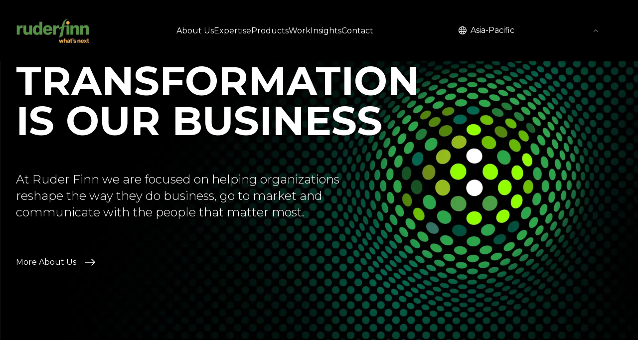

--- FILE ---
content_type: text/html; charset=utf-8
request_url: https://www.ruderfinnasia.com/
body_size: 23853
content:
<!DOCTYPE html><html lang="en"><head><meta charSet="utf-8"/><meta name="viewport" content="width=device-width"/><link rel="preload" as="image" href="/footer-logo.svg"/><meta name="next-head-count" content="3"/><script>
              (function(w,d,s,l,i){w[l]=w[l]||[];w[l].push({'gtm.start':
              new Date().getTime(),event:'gtm.js'});var f=d.getElementsByTagName(s)[0],
              j=d.createElement(s),dl=l!='dataLayer'?'&l='+l:'';j.async=true;j.src=
              'https://www.googletagmanager.com/gtm.js?id='+i+dl;f.parentNode.insertBefore(j,f);
              })(window,document,'script','dataLayer','GTM-5K6KFT8P');
            </script><link rel="preload" href="/_next/static/media/2c8baa44e47ba07e-s.p.woff2" as="font" type="font/woff2" crossorigin="anonymous" data-next-font="size-adjust"/><link rel="preload" href="/_next/static/media/e1c529c04de64b40-s.p.woff2" as="font" type="font/woff2" crossorigin="anonymous" data-next-font="size-adjust"/><link rel="preload" href="/_next/static/css/8bd4a51082d3754c.css" as="style"/><link rel="stylesheet" href="/_next/static/css/8bd4a51082d3754c.css" data-n-g=""/><noscript data-n-css=""></noscript><script defer="" nomodule="" src="/_next/static/chunks/polyfills-c67a75d1b6f99dc8.js"></script><script id="cookieyes" src="https://cdn-cookieyes.com/client_data/5bf278bbfba5e75db75fd462/script.js" type="text/javascript" defer="" data-nscript="beforeInteractive"></script><script src="/_next/static/chunks/webpack-7a28d8e711b4cc37.js" defer=""></script><script src="/_next/static/chunks/framework-3671d8951bf44e4e.js" defer=""></script><script src="/_next/static/chunks/main-b61334b2397c89fc.js" defer=""></script><script src="/_next/static/chunks/pages/_app-569d1548be31d6be.js" defer=""></script><script src="/_next/static/chunks/29107295-d51e9dc531ba6ced.js" defer=""></script><script src="/_next/static/chunks/pages/index-a07d0acbca6736ed.js" defer=""></script><script src="/_next/static/cnRg4cYI7eDYecLYuwZrx/_buildManifest.js" defer=""></script><script src="/_next/static/cnRg4cYI7eDYecLYuwZrx/_ssgManifest.js" defer=""></script><style id="__jsx-28563625">html{font-family:'__Montserrat_e29926', '__Montserrat_Fallback_e29926'}</style><style data-styled="" data-styled-version="5.3.10"></style></head><body><noscript><iframe src="https://www.googletagmanager.com/ns.html?id=GTM-5K6KFT8P" height="0" width="0" style="display:none;visibility:hidden"></iframe></noscript><div id="__next"><section class="relative"><nav class="bg-black h-[61px] lg:h-[95px] xl:h-[123px]"><div class="container mx-auto flex items-center justify-between h-full xl:hidden"><button class="text-white" type="button"><div style="height:35px;width:35px" class="flex items-center overflow-hidden justify-center relative"><svg class="object-cover absolute undefined" fill="white" height="35" width="35" xmlns="http://www.w3.org/2000/svg" viewBox="0 96 960 960"><path d="M120 816v-60h720v60H120Zm0-210v-60h720v60H120Zm0-210v-60h720v60H120Z"></path></svg></div></button><div class="relative w-[107px] h-[35px]"><a href="/"><img alt="RFA logo" loading="lazy" decoding="async" data-nimg="fill" style="position:absolute;height:100%;width:100%;left:0;top:0;right:0;bottom:0;object-fit:contain;color:transparent" sizes="100vw" srcSet="/_next/image?url=%2Frfa-logo.png&amp;w=640&amp;q=75 640w, /_next/image?url=%2Frfa-logo.png&amp;w=750&amp;q=75 750w, /_next/image?url=%2Frfa-logo.png&amp;w=828&amp;q=75 828w, /_next/image?url=%2Frfa-logo.png&amp;w=1080&amp;q=75 1080w, /_next/image?url=%2Frfa-logo.png&amp;w=1200&amp;q=75 1200w, /_next/image?url=%2Frfa-logo.png&amp;w=1920&amp;q=75 1920w, /_next/image?url=%2Frfa-logo.png&amp;w=2048&amp;q=75 2048w, /_next/image?url=%2Frfa-logo.png&amp;w=3840&amp;q=75 3840w" src="/_next/image?url=%2Frfa-logo.png&amp;w=3840&amp;q=75"/></a></div></div><div class="container mr-0 pr-0 h-full hidden lg:block ml-0 lg:min-w-[100%] xl:ml-auto" style="padding-right:0"><div class="flex items-center justify-between h-full"><a href="/"><div class="xl:w-[150px] 2xl:w-[200px] h-[75px] relative"><img alt="RFA logo" loading="lazy" decoding="async" data-nimg="fill" style="position:absolute;height:100%;width:100%;left:0;top:0;right:0;bottom:0;object-fit:contain;color:transparent" sizes="100vw" srcSet="/_next/image?url=%2Frfa-logo.png&amp;w=640&amp;q=75 640w, /_next/image?url=%2Frfa-logo.png&amp;w=750&amp;q=75 750w, /_next/image?url=%2Frfa-logo.png&amp;w=828&amp;q=75 828w, /_next/image?url=%2Frfa-logo.png&amp;w=1080&amp;q=75 1080w, /_next/image?url=%2Frfa-logo.png&amp;w=1200&amp;q=75 1200w, /_next/image?url=%2Frfa-logo.png&amp;w=1920&amp;q=75 1920w, /_next/image?url=%2Frfa-logo.png&amp;w=2048&amp;q=75 2048w, /_next/image?url=%2Frfa-logo.png&amp;w=3840&amp;q=75 3840w" src="/_next/image?url=%2Frfa-logo.png&amp;w=3840&amp;q=75"/></div></a><div class="flex items-center justify-end lg:gap-[25px] xl:gap-[27px] 2xl:gap-[34px]"><a href="/about-us"><p class="text-white text-[16px] lg:text-[16px] xl:text-[16px] hover:text-[#2DA44A]">About Us</p></a><a href="/expertise"><p class="text-white text-[16px] lg:text-[16px] xl:text-[16px] hover:text-[#2DA44A]">Expertise</p></a><a href="/products"><p class="text-white text-[16px] lg:text-[16px] xl:text-[16px] hover:text-[#2DA44A]">Products</p></a><a href="/work"><p class="text-white text-[16px] lg:text-[16px] xl:text-[16px] hover:text-[#2DA44A]">Work</p></a><a href="/insights"><p class="text-white text-[16px] lg:text-[16px] xl:text-[16px] hover:text-[#2DA44A]">Insights</p></a><a href="/contact"><p class="text-white text-[16px] lg:text-[16px] xl:text-[16px] hover:text-[#2DA44A]">Contact</p></a></div><div class="relative text-white"><div id="open-lang-menu" class="flex min-w-[19.5rem]"><button name="Language Button" class="flex flex-row justify-between items-center mx-auto hover:text-rfa-green transition duration-100 lg:min-w-[330px] xl:min-w-[360px] 2xl:min-w-[430px]"><div class="flex flex-row items-center"><svg xmlns="http://www.w3.org/2000/svg" width="16" height="16" viewBox="0 0 20.462 20.462"><path id="language_FILL0_wght400_GRAD0_opsz48" fill="white" d="M90.231,196.462a10.026,10.026,0,0,1-4.016-.806,10.332,10.332,0,0,1-3.248-2.187,10.12,10.12,0,0,1-2.174-3.261A10.259,10.259,0,0,1,80,186.18a10.074,10.074,0,0,1,.793-4,10.194,10.194,0,0,1,2.174-3.236,9.985,9.985,0,0,1,3.248-2.161,10.725,10.725,0,0,1,8.032,0,9.985,9.985,0,0,1,3.248,2.161,10.194,10.194,0,0,1,2.174,3.236,10.074,10.074,0,0,1,.793,4,10.259,10.259,0,0,1-.793,4.029A10.121,10.121,0,0,1,97.5,193.47a10.333,10.333,0,0,1-3.248,2.187A10.026,10.026,0,0,1,90.231,196.462Zm0-1.484a8.513,8.513,0,0,0,1.5-2.11,12.7,12.7,0,0,0,.985-2.826H87.776a12.972,12.972,0,0,0,.959,2.762A8.716,8.716,0,0,0,90.231,194.979Zm-2.174-.307a12.227,12.227,0,0,1-1.1-2.1,15.321,15.321,0,0,1-.767-2.532H82.353a9.173,9.173,0,0,0,2.251,2.852A11.239,11.239,0,0,0,88.057,194.672Zm4.374-.026a10.241,10.241,0,0,0,3.312-1.765,9.161,9.161,0,0,0,2.366-2.839H94.3a18.529,18.529,0,0,1-.78,2.507A11.612,11.612,0,0,1,92.431,194.646Zm-10.589-6.139h4.067q-.077-.691-.09-1.241t-.013-1.087q0-.639.026-1.138t.1-1.113H81.842a7.457,7.457,0,0,0-.243,1.1,8.965,8.965,0,0,0-.064,1.151,9.912,9.912,0,0,0,.064,1.189A7.208,7.208,0,0,0,81.842,188.508Zm5.653,0h5.5q.1-.793.128-1.292t.026-1.036q0-.512-.026-.985t-.128-1.266h-5.5q-.1.793-.128,1.266t-.026.985q0,.537.026,1.036T87.494,188.508Zm7.034,0h4.092a7.21,7.21,0,0,0,.243-1.138,9.91,9.91,0,0,0,.064-1.189,8.964,8.964,0,0,0-.064-1.151,7.459,7.459,0,0,0-.243-1.1H94.554q.077.9.1,1.368t.026.882q0,.563-.038,1.061T94.528,188.508Zm-.256-6.113h3.837a8.288,8.288,0,0,0-2.315-2.941,8.82,8.82,0,0,0-3.389-1.663,11.149,11.149,0,0,1,1.087,2.046A16.635,16.635,0,0,1,94.273,182.395Zm-6.5,0h4.962a9.976,9.976,0,0,0-.946-2.622,10.463,10.463,0,0,0-1.56-2.238,5.624,5.624,0,0,0-1.381,1.816A16.514,16.514,0,0,0,87.776,182.395Zm-5.423,0h3.862a14.4,14.4,0,0,1,.716-2.468,12.143,12.143,0,0,1,1.1-2.11,8.438,8.438,0,0,0-5.678,4.578Z" transform="translate(-80 -176)"></path></svg><span class="ml-[0.5rem] flex flex-row justify-center dm-sans items-center"><p class="text-white text-[16px] lg:text-[16px] xl:text-[16px] ">Asia-Pacific</p><span class="lg:mr-[2rem] xl:mr-[3.75rem] 2xl:mr-[6rem] lg:mb-[0.3rem] xl:mb-[0.4rem] 2xl:mb-[0.5rem] mt-auto"><p class="text-black text-[16px] lg:text-[16px] xl:text-[16px] ">English</p></span></span></div><div style="height:10.5px;width:10.5px" class="flex items-center overflow-hidden justify-center relative"><svg class="object-cover absolute fill-white duration-200 transition ease-linear" fill="white" height="10.5" width="10.5" xmlns="http://www.w3.org/2000/svg" viewBox="0 0 16 16"><path d="M7.646 4.646a.5.5 0 0 1 .708 0l6 6a.5.5 0 0 1-.708.708L8 5.707l-5.646 5.647a.5.5 0 0 1-.708-.708z"></path></svg></div><span class="min-w-[2.5rem]"></span></button><div class=" bg-black absolute pt-[1rem] pb-[3rem] pl-[1rem] lg:min-w-[320px] xl:min-w-[350px] 2xl:min-w-[420px] top-8 right-0 z-50 origin-top" style="opacity:0"><div class="px-1 text-white bg-black hover:bg-gray-900 
        py-1.5 dm-sans cursor-pointer flex flex-row items-center mx-auto my-[0.5rem] h-30 font-normal "><p class="text-white text-[16px] lg:text-[16px] xl:text-[16px] mb-0 mt-auto leading-none">Asia-Pacific (EN)</p><div class="flex items-center overflow-visible justify-center relative h-4 w-4 mt-[-0.5rem] ml-[0.5rem]"><svg class="object-cover absolute fill-white duration-200 transition ease-linear ml-1 mt-auto mb-0 mb-[-0.5rem]" fill="white" height="25" width="25" xmlns="http://www.w3.org/2000/svg" viewBox="0 0 16 16"><path d="M10.97 4.97a.75.75 0 0 1 1.07 1.05l-3.99 4.99a.75.75 0 0 1-1.08.02L4.324 8.384a.75.75 0 1 1 1.06-1.06l2.094 2.093 3.473-4.425z"></path></svg></div></div><div class="px-1 text-white bg-black hover:bg-gray-900 
        py-1.5 dm-sans cursor-pointer flex flex-row items-center mx-auto my-[0.5rem] h-30 font-normal "><p class="text-white text-[16px] lg:text-[16px] xl:text-[16px] mb-0 mt-auto leading-none">China Mainland (CN)</p></div><div class="px-1 text-white bg-black hover:bg-gray-900 
        py-1.5 dm-sans cursor-pointer flex flex-row items-center mx-auto my-[0.5rem] h-30 font-normal "><p class="text-white text-[16px] lg:text-[16px] xl:text-[16px] mb-0 mt-auto leading-none">Hong Kong SAR (EN)</p></div><div class="px-1 text-white bg-black hover:bg-gray-900 
        py-1.5 dm-sans cursor-pointer flex flex-row items-center mx-auto my-[0.5rem] h-30 font-normal "><p class="text-white text-[16px] lg:text-[16px] xl:text-[16px] mb-0 mt-auto leading-none">India (EN)</p></div><a href="https://www.ruderfinn.co.uk/"><div class="px-1 text-white bg-black hover:bg-gray-900 
        py-1.5 dm-sans cursor-pointer flex flex-row items-center mx-auto my-[0.5rem] h-30 font-normal "><p class="text-white text-[16px] lg:text-[16px] xl:text-[16px] mb-0 mt-auto leading-none">United Kingdom (EN)</p></div></a><a href="https://ruderfinn.com/"><div class="px-1 text-white bg-black hover:bg-gray-900 
        py-1.5 dm-sans cursor-pointer flex flex-row items-center mx-auto my-[0.5rem] h-30 font-normal "><p class="text-white text-[16px] lg:text-[16px] xl:text-[16px] mb-0 mt-auto leading-none">United States (EN)</p></div></a></div></div></div></div></div></nav><style>
    #nprogress {
      pointer-events: none;
    }
    #nprogress .bar {
      background: #2DA44A;
      position: fixed;
      z-index: 9999;
      top: 0;
      left: 0;
      width: 100%;
      height: 4px;
    }
    #nprogress .peg {
      display: block;
      position: absolute;
      right: 0px;
      width: 100px;
      height: 100%;
      box-shadow: 0 0 10px #2DA44A, 0 0 5px #2DA44A;
      opacity: 1;
      -webkit-transform: rotate(3deg) translate(0px, -4px);
      -ms-transform: rotate(3deg) translate(0px, -4px);
      transform: rotate(3deg) translate(0px, -4px);
    }
    #nprogress .spinner {
      display: block;
      position: fixed;
      z-index: 1031;
      top: 15px;
      right: 15px;
    }
    #nprogress .spinner-icon {
      width: 18px;
      height: 18px;
      box-sizing: border-box;
      border: solid 2px transparent;
      border-top-color: #2DA44A;
      border-left-color: #2DA44A;
      border-radius: 50%;
      -webkit-animation: nprogresss-spinner 400ms linear infinite;
      animation: nprogress-spinner 400ms linear infinite;
    }
    .nprogress-custom-parent {
      overflow: hidden;
      position: relative;
    }
    .nprogress-custom-parent #nprogress .spinner,
    .nprogress-custom-parent #nprogress .bar {
      position: absolute;
    }
    @-webkit-keyframes nprogress-spinner {
      0% {
        -webkit-transform: rotate(0deg);
      }
      100% {
        -webkit-transform: rotate(360deg);
      }
    }
    @keyframes nprogress-spinner {
      0% {
        transform: rotate(0deg);
      }
      100% {
        transform: rotate(360deg);
      }
    }
  </style><section class="bg-black lg:h-[560px] pb-5 lg:pb-0"><div class="container mx-auto grid grid-cols-12 h-full"><div class="col-span-12 lg:col-span-6"><div class="flex flex-col justify-between h-full py-[40px] lg:py-[60px]"><p class="text-white text-sm lg:text-sm xl:text-sm ">FooterSubscribeText</p><div class="relative mt-[50px] w-full lg:w-[34rem]"><input class="bg-transparent focus:outline-0 border-b pb-3 text-white border-gray-600 w-full placeholder:text-[12px] lg:placeholder:text-[13px] xl:placeholder:text-sm relative" type="text" placeholder="Your email address" value=""/><button type="button" disabled="" class="absolute right-0 top-0 disabled:opacity-50"><div style="height:24px;width:24px" class="flex items-center overflow-hidden justify-center relative"><svg class="object-cover absolute undefined" fill="white" height="24" width="24" xmlns="http://www.w3.org/2000/svg" viewBox="0 96 960 960"><path d="m600 856-42-42 208-208H80v-60h686L558 338l42-42 280 280-280 280Z"></path></svg></div></button></div><div class="hidden mt-auto lg:block relative w-[226px] h-[75px]"><img alt="footer logo" decoding="async" data-nimg="fill" class="object-cover" style="position:absolute;height:100%;width:100%;left:0;top:0;right:0;bottom:0;color:transparent" src="/footer-logo.svg"/></div></div></div><div class="col-span-2"></div><div class="col-span-12 lg:col-span-4"></div></div></section><div class=""></div></section></div><script id="__NEXT_DATA__" type="application/json">{"props":{"pageProps":{"data":{"id":1,"attributes":{"createdAt":"2023-03-14T09:31:46.266Z","updatedAt":"2025-11-08T16:38:17.438Z","publishedAt":"2023-04-18T03:45:57.447Z","locale":"en","LatestSectionBackgroundColor":null,"MetaTitle":"Ruder Finn Asia | Leading Communications Consultancy  ","MetaDescription":"Ruder Finn Asia specializes in PR, digital marketing, and content creation across Asia-Pacific, connecting brands with audiences through innovative solutions. ","SwiperItems":[{"id":1,"Title":"\u003cspan style=\"color: #FFFFFF\"\u003eTRANSFORMATION\u003c/span\u003e\n\u003cspan style=\"color: #FFFFFF;\"\u003eIS OUR BUSINESS\u003c/span\u003e","Description":"At Ruder Finn we are focused on helping organizations reshape the way they do business, go to market and communicate with the people that matter most.\n","TitleTextColor":"White","DescriptionTextColor":"White","BackgroundImage":{"data":{"id":763,"attributes":{"name":"Transformation-Shapes_v5.jpg","alternativeText":null,"caption":null,"width":2500,"height":1570,"formats":{"large":{"ext":".jpg","url":"/uploads/large_Transformation_Shapes_v5_ee883ac741.jpg","hash":"large_Transformation_Shapes_v5_ee883ac741","mime":"image/webp","name":"large_Transformation-Shapes_v5.jpg","path":null,"size":46.63,"width":1000,"height":628},"small":{"ext":".jpg","url":"/uploads/small_Transformation_Shapes_v5_ee883ac741.jpg","hash":"small_Transformation_Shapes_v5_ee883ac741","mime":"image/webp","name":"small_Transformation-Shapes_v5.jpg","path":null,"size":21.28,"width":500,"height":314},"medium":{"ext":".jpg","url":"/uploads/medium_Transformation_Shapes_v5_ee883ac741.jpg","hash":"medium_Transformation_Shapes_v5_ee883ac741","mime":"image/webp","name":"medium_Transformation-Shapes_v5.jpg","path":null,"size":34.13,"width":750,"height":471},"thumbnail":{"ext":".jpg","url":"/uploads/thumbnail_Transformation_Shapes_v5_ee883ac741.jpg","hash":"thumbnail_Transformation_Shapes_v5_ee883ac741","mime":"image/webp","name":"thumbnail_Transformation-Shapes_v5.jpg","path":null,"size":6.94,"width":245,"height":154}},"hash":"Transformation_Shapes_v5_ee883ac741","ext":".jpg","mime":"image/webp","size":120.05,"url":"/uploads/Transformation_Shapes_v5_ee883ac741.jpg","previewUrl":null,"provider":"local","provider_metadata":null,"createdAt":"2024-05-29T01:56:02.015Z","updatedAt":"2025-05-28T07:43:43.887Z"}}}}],"Clients":{"id":1,"Logos":{"data":[{"id":2237,"attributes":{"name":"Amazon.svg","alternativeText":"Amazon Logo","caption":null,"width":295,"height":107,"formats":null,"hash":"Amazon_90f844d52b","ext":".svg","mime":"image/svg+xml","size":2.82,"url":"/uploads/Amazon_90f844d52b.svg","previewUrl":null,"provider":"local","provider_metadata":null,"createdAt":"2025-06-20T10:17:52.807Z","updatedAt":"2025-09-03T08:02:40.538Z"}},{"id":2211,"attributes":{"name":"audi-01.svg","alternativeText":null,"caption":null,"width":295,"height":107,"formats":null,"hash":"audi_01_70e2f33a15","ext":".svg","mime":"image/svg+xml","size":2.02,"url":"/uploads/audi_01_70e2f33a15.svg","previewUrl":null,"provider":"local","provider_metadata":null,"createdAt":"2025-06-20T08:30:58.984Z","updatedAt":"2025-06-20T08:30:58.984Z"}},{"id":2209,"attributes":{"name":"Backbase.svg","alternativeText":null,"caption":null,"width":295,"height":107,"formats":null,"hash":"Backbase_f1ebc15380","ext":".svg","mime":"image/svg+xml","size":2.06,"url":"/uploads/Backbase_f1ebc15380.svg","previewUrl":null,"provider":"local","provider_metadata":null,"createdAt":"2025-06-20T08:19:48.057Z","updatedAt":"2025-06-20T08:19:48.057Z"}},{"id":2229,"attributes":{"name":"3m-01.svg","alternativeText":null,"caption":null,"width":295,"height":107,"formats":null,"hash":"3m_01_e737620a1e","ext":".svg","mime":"image/svg+xml","size":0.8,"url":"/uploads/3m_01_e737620a1e.svg","previewUrl":null,"provider":"local","provider_metadata":null,"createdAt":"2025-06-20T09:52:43.412Z","updatedAt":"2025-06-20T09:52:43.412Z"}},{"id":2214,"attributes":{"name":"HSBC-01.svg","alternativeText":null,"caption":null,"width":295,"height":107,"formats":null,"hash":"HSBC_01_8af24017ad","ext":".svg","mime":"image/svg+xml","size":1.53,"url":"/uploads/HSBC_01_8af24017ad.svg","previewUrl":null,"provider":"local","provider_metadata":null,"createdAt":"2025-06-20T09:03:33.243Z","updatedAt":"2025-06-20T09:03:33.243Z"}},{"id":2228,"attributes":{"name":"Johnson.svg","alternativeText":null,"caption":null,"width":295,"height":107,"formats":null,"hash":"Johnson_f983938f7d","ext":".svg","mime":"image/svg+xml","size":5.56,"url":"/uploads/Johnson_f983938f7d.svg","previewUrl":null,"provider":"local","provider_metadata":null,"createdAt":"2025-06-20T09:51:56.494Z","updatedAt":"2025-06-20T09:51:56.494Z"}},{"id":2231,"attributes":{"name":"Mi-01-01.svg","alternativeText":"Xiaomi Logo","caption":null,"width":295,"height":107,"formats":null,"hash":"Mi_01_01_88aecaa7b5","ext":".svg","mime":"image/svg+xml","size":1.21,"url":"/uploads/Mi_01_01_88aecaa7b5.svg","previewUrl":null,"provider":"local","provider_metadata":null,"createdAt":"2025-06-20T10:02:08.891Z","updatedAt":"2025-09-03T08:02:21.971Z"}},{"id":2233,"attributes":{"name":"Manulife.svg","alternativeText":null,"caption":null,"width":295,"height":107,"formats":null,"hash":"Manulife_41dac4fbab","ext":".svg","mime":"image/svg+xml","size":1.93,"url":"/uploads/Manulife_41dac4fbab.svg","previewUrl":null,"provider":"local","provider_metadata":null,"createdAt":"2025-06-20T10:05:04.925Z","updatedAt":"2025-06-20T10:05:04.925Z"}},{"id":2234,"attributes":{"name":"Marriott-01.svg","alternativeText":null,"caption":null,"width":295,"height":107,"formats":null,"hash":"Marriott_01_2025ae83dc","ext":".svg","mime":"image/svg+xml","size":2.37,"url":"/uploads/Marriott_01_2025ae83dc.svg","previewUrl":null,"provider":"local","provider_metadata":null,"createdAt":"2025-06-20T10:11:53.602Z","updatedAt":"2025-06-20T10:11:53.602Z"}},{"id":2224,"attributes":{"name":"Prudential.svg","alternativeText":null,"caption":null,"width":295,"height":107,"formats":null,"hash":"Prudential_fb52539422","ext":".svg","mime":"image/svg+xml","size":5.33,"url":"/uploads/Prudential_fb52539422.svg","previewUrl":null,"provider":"local","provider_metadata":null,"createdAt":"2025-06-20T09:33:11.678Z","updatedAt":"2025-06-20T09:33:11.678Z"}},{"id":2225,"attributes":{"name":"Subway.svg","alternativeText":null,"caption":null,"width":295,"height":107,"formats":null,"hash":"Subway_8f7161deaa","ext":".svg","mime":"image/svg+xml","size":6.91,"url":"/uploads/Subway_8f7161deaa.svg","previewUrl":null,"provider":"local","provider_metadata":null,"createdAt":"2025-06-20T09:36:14.583Z","updatedAt":"2025-06-20T09:36:14.583Z"}},{"id":2227,"attributes":{"name":"tencent.svg","alternativeText":null,"caption":null,"width":295,"height":107,"formats":null,"hash":"tencent_d2abca2d4f","ext":".svg","mime":"image/svg+xml","size":4.43,"url":"/uploads/tencent_d2abca2d4f.svg","previewUrl":null,"provider":"local","provider_metadata":null,"createdAt":"2025-06-20T09:51:30.587Z","updatedAt":"2025-06-20T09:51:30.587Z"}}]}},"Testimonials":[{"id":15,"Text":"Ruder Finn has continued to rank highly in vital areas of performance and business impact according to our R3 PR Agency Scope, which surveyed both marketing and communications leaders as well as agency relationships. The firm saw outstanding results in core service offerings, including strategy, creativity, integrated communications and client experience. Ruder Finn also came out on top in terms of digital marketing capabilities – rated by clients as the most important marketing spend. ","Name":"Sabrina Lee, Managing Director, R3 China"},{"id":3,"Text":"Ruder Finn Asia was an invaluable partner in the 2021 Asian Financial Forum. In just six months, we achieved a record \u003e36 million social impressions and \u003e66,000 attendees at AFF across all digital channels. The team was responsive, professional, creative and technically skilled.","Name":"HKTDC Manager, 2021 Asian Financial Forum "}],"Recognition":{"id":1,"Title":"Our Recognition","Recognitions":[{"id":2,"Name":"Regional Network of the Year","Event":"The Gold Standard Awards 2025"},{"id":5,"Name":"Named One of 36 Best Agencies in Asia","Event":"PRovoke Media Rankings 2025"},{"id":3,"Name":"Corporate Communications","Event":"The Gold Standard Awards 2025"},{"id":1,"Name":"Best Agency in Asia-Pacific","Event":"PRWeek Global Awards 2024"},{"id":4,"Name":"Financial Services","Event":"SABRE Awards Asia-Pacific 2025"},{"id":18,"Name":"Influencer Marketing","Event":"SABRE Awards Asia-Pacific 2025"}]},"Careers":{"id":1,"Title":"Build Your Career\nwith Us","BackgroundImage":{"data":null},"Images":{"data":[{"id":731,"attributes":{"name":"Career-Section.png","alternativeText":null,"caption":null,"width":1211,"height":689,"formats":{"large":{"ext":".png","url":"/uploads/large_Career_Section_ae8e111fcf.png","hash":"large_Career_Section_ae8e111fcf","mime":"image/png","name":"large_Career-Section.png","path":null,"size":72.08,"width":1000,"height":569},"small":{"ext":".png","url":"/uploads/small_Career_Section_ae8e111fcf.png","hash":"small_Career_Section_ae8e111fcf","mime":"image/png","name":"small_Career-Section.png","path":null,"size":25.29,"width":500,"height":284},"medium":{"ext":".png","url":"/uploads/medium_Career_Section_ae8e111fcf.png","hash":"medium_Career_Section_ae8e111fcf","mime":"image/png","name":"medium_Career-Section.png","path":null,"size":45.59,"width":750,"height":427},"thumbnail":{"ext":".png","url":"/uploads/thumbnail_Career_Section_ae8e111fcf.png","hash":"thumbnail_Career_Section_ae8e111fcf","mime":"image/png","name":"thumbnail_Career-Section.png","path":null,"size":10.6,"width":245,"height":139}},"hash":"Career_Section_ae8e111fcf","ext":".png","mime":"image/png","size":15.38,"url":"/uploads/Career_Section_ae8e111fcf.png","previewUrl":null,"provider":"local","provider_metadata":null,"createdAt":"2024-01-04T01:26:02.461Z","updatedAt":"2024-01-04T01:26:02.461Z"}}]}},"MobileBackgroundImage":{"data":{"id":763,"attributes":{"name":"Transformation-Shapes_v5.jpg","alternativeText":null,"caption":null,"width":2500,"height":1570,"formats":{"large":{"ext":".jpg","url":"/uploads/large_Transformation_Shapes_v5_ee883ac741.jpg","hash":"large_Transformation_Shapes_v5_ee883ac741","mime":"image/webp","name":"large_Transformation-Shapes_v5.jpg","path":null,"size":46.63,"width":1000,"height":628},"small":{"ext":".jpg","url":"/uploads/small_Transformation_Shapes_v5_ee883ac741.jpg","hash":"small_Transformation_Shapes_v5_ee883ac741","mime":"image/webp","name":"small_Transformation-Shapes_v5.jpg","path":null,"size":21.28,"width":500,"height":314},"medium":{"ext":".jpg","url":"/uploads/medium_Transformation_Shapes_v5_ee883ac741.jpg","hash":"medium_Transformation_Shapes_v5_ee883ac741","mime":"image/webp","name":"medium_Transformation-Shapes_v5.jpg","path":null,"size":34.13,"width":750,"height":471},"thumbnail":{"ext":".jpg","url":"/uploads/thumbnail_Transformation_Shapes_v5_ee883ac741.jpg","hash":"thumbnail_Transformation_Shapes_v5_ee883ac741","mime":"image/webp","name":"thumbnail_Transformation-Shapes_v5.jpg","path":null,"size":6.94,"width":245,"height":154}},"hash":"Transformation_Shapes_v5_ee883ac741","ext":".jpg","mime":"image/webp","size":120.05,"url":"/uploads/Transformation_Shapes_v5_ee883ac741.jpg","previewUrl":null,"provider":"local","provider_metadata":null,"createdAt":"2024-05-29T01:56:02.015Z","updatedAt":"2025-05-28T07:43:43.887Z"}}},"ChineseBrandGlobalAccelerator":{"id":1,"Title":"Chinese Brands Global Accelerator","Description":"By combining local expertise with cross-border collaboration, we help Chinese brands thrive globally through culturally resonant strategies that drive meaningful connections and sustainable growth.","Link":"/chinese-brands-global-accelerator","HideInHomePage":false,"Image":{"data":{"id":3136,"attributes":{"name":"Workshop_Register_Form_Preview_1ee65b3172.webp","alternativeText":null,"caption":null,"width":712,"height":475,"formats":{"small":{"ext":".webp","url":"/uploads/small_Workshop_Register_Form_Preview_1ee65b3172_3dcbb5beba.webp","hash":"small_Workshop_Register_Form_Preview_1ee65b3172_3dcbb5beba","mime":"image/webp","name":"small_Workshop_Register_Form_Preview_1ee65b3172.webp","path":null,"size":23.13,"width":500,"height":334},"thumbnail":{"ext":".webp","url":"/uploads/thumbnail_Workshop_Register_Form_Preview_1ee65b3172_3dcbb5beba.webp","hash":"thumbnail_Workshop_Register_Form_Preview_1ee65b3172_3dcbb5beba","mime":"image/webp","name":"thumbnail_Workshop_Register_Form_Preview_1ee65b3172.webp","path":null,"size":7.29,"width":234,"height":156}},"hash":"Workshop_Register_Form_Preview_1ee65b3172_3dcbb5beba","ext":".webp","mime":"image/webp","size":42.82,"url":"/uploads/Workshop_Register_Form_Preview_1ee65b3172_3dcbb5beba.webp","previewUrl":null,"provider":"local","provider_metadata":null,"createdAt":"2025-11-08T16:26:40.121Z","updatedAt":"2025-11-08T16:26:40.121Z"}}}},"seo":{"id":1,"metaTitle":"Ruder Finn Asia | Leading Communications Consultancy ","metaDescription":"Ruder Finn Asia specializes in PR, digital marketing, and content creation across Asia-Pacific, connecting brands with audiences through innovative solutions.","keywords":null,"metaRobots":null,"structuredData":{"url":"https://www.ruderfinnasia.com","name":"Ruder Finn Asia","@type":"Organization","sameAs":["https://www.linkedin.com/company/ruder-finn-asia","https://www.facebook.com/RuderFinnAsia","https://x.com/ruderfinn_asia"],"address":[{"@type":"PostalAddress","postalCode":"338730","addressRegion":"SG","streetAddress":"114 Lavender Street #14-01, CT Hub 2 (Lobby 4)","addressLocality":"Singapore"},{"@type":"PostalAddress","postalCode":"N/A","addressRegion":"HK","streetAddress":"24/F Neich Tower, 128 Gloucester Road","addressLocality":"Hong Kong"},{"@type":"PostalAddress","postalCode":"200030","addressRegion":"SH","streetAddress":"9F, BASE Building, No.45 North Caoxi Road, Xuhui District","addressLocality":"Shanghai"},{"@type":"PostalAddress","postalCode":"100027","addressRegion":"BJ","streetAddress":"E101 East Lake Villas, 35 Dongzhimenwai Main Street, Dongcheng District","addressLocality":"Beijing"},{"@type":"PostalAddress","postalCode":"518052","addressRegion":"SZ","streetAddress":"F617, 6/F, Tower C, China Resources Land Building, No.9668, Shennan Road","addressLocality":"Shenzhen"},{"@type":"PostalAddress","postalCode":"510623","addressRegion":"GZ","streetAddress":"Unit 604B, No.21 Zhujiang West Road, Zhujiang New Town, Tianhe District","addressLocality":"Guangzhou"},{"@type":"PostalAddress","postalCode":"400059","addressRegion":"MH","streetAddress":"Ground Floor, We Work, Raheja Platinum, Sag Baug Road, Off, Andheri - Kurla Rd, Marol, Andheri East","addressLocality":"Mumbai"},{"@type":"PostalAddress","postalCode":"60000","addressRegion":"KL","streetAddress":"Unit 6-3, Oval Damansara, No 685 Jalan Damansara","addressLocality":"Kuala Lumpur"}],"@context":"https://schema.org","foundingDate":"1989","additionalType":"https://schema.org/MarketingAgency","mainEntityOfPage":{"url":"https://www.ruderfinnasia.com","name":"Ruder Finn Asia | Integrated Communications Consultancy","@type":"WebSite","description":"We help organisations across Asia reshape the way they do business, go to market and communicate with the people that matter most."}},"metaViewport":null,"canonicalURL":"https://www.ruderfinnasia.com","metaSocial":[{"id":1,"socialNetwork":"Facebook","title":"Ruder Finn Asia | Leading Communications Consultancy ","description":"Elevate your brand with Ruder Finn Asia's PR expertise.","image":{"data":{"id":920,"attributes":{"name":"17.Ecommence_AI_464X348.jpg","alternativeText":"AI E-commerce article","caption":null,"width":464,"height":348,"formats":{"thumbnail":{"ext":".jpg","url":"/uploads/thumbnail_17_Ecommence_AI_464_X348_0bbcfdd49f.jpg","hash":"thumbnail_17_Ecommence_AI_464_X348_0bbcfdd49f","mime":"image/webp","name":"thumbnail_17.Ecommence_AI_464X348.jpg","path":null,"size":3.04,"width":208,"height":156}},"hash":"17_Ecommence_AI_464_X348_0bbcfdd49f","ext":".jpg","mime":"image/webp","size":13.07,"url":"/uploads/17_Ecommence_AI_464_X348_0bbcfdd49f.jpg","previewUrl":null,"provider":"local","provider_metadata":null,"createdAt":"2024-08-12T04:09:13.395Z","updatedAt":"2025-05-28T07:46:44.093Z"}}}},{"id":2,"socialNetwork":"Twitter","title":"Ruder Finn Asia | Leading Communications Consultancy ","description":"Elevate your brand with Ruder Finn Asia's PR expertise.","image":{"data":{"id":920,"attributes":{"name":"17.Ecommence_AI_464X348.jpg","alternativeText":"AI E-commerce article","caption":null,"width":464,"height":348,"formats":{"thumbnail":{"ext":".jpg","url":"/uploads/thumbnail_17_Ecommence_AI_464_X348_0bbcfdd49f.jpg","hash":"thumbnail_17_Ecommence_AI_464_X348_0bbcfdd49f","mime":"image/webp","name":"thumbnail_17.Ecommence_AI_464X348.jpg","path":null,"size":3.04,"width":208,"height":156}},"hash":"17_Ecommence_AI_464_X348_0bbcfdd49f","ext":".jpg","mime":"image/webp","size":13.07,"url":"/uploads/17_Ecommence_AI_464_X348_0bbcfdd49f.jpg","previewUrl":null,"provider":"local","provider_metadata":null,"createdAt":"2024-08-12T04:09:13.395Z","updatedAt":"2025-05-28T07:46:44.093Z"}}}}],"metaImage":{"data":{"id":920,"attributes":{"name":"17.Ecommence_AI_464X348.jpg","alternativeText":"AI E-commerce article","caption":null,"width":464,"height":348,"formats":{"thumbnail":{"ext":".jpg","url":"/uploads/thumbnail_17_Ecommence_AI_464_X348_0bbcfdd49f.jpg","hash":"thumbnail_17_Ecommence_AI_464_X348_0bbcfdd49f","mime":"image/webp","name":"thumbnail_17.Ecommence_AI_464X348.jpg","path":null,"size":3.04,"width":208,"height":156}},"hash":"17_Ecommence_AI_464_X348_0bbcfdd49f","ext":".jpg","mime":"image/webp","size":13.07,"url":"/uploads/17_Ecommence_AI_464_X348_0bbcfdd49f.jpg","previewUrl":null,"provider":"local","provider_metadata":null,"createdAt":"2024-08-12T04:09:13.395Z","updatedAt":"2025-05-28T07:46:44.093Z"}}}}}},"insights":{"data":[{"id":90,"attributes":{"Title":"Ruder Finn Introduces RF BrandProtect: Revolutionizing Brand Safety in an AI-Powered World","Type":"News","DefaultBackgroundColor":"#2DA44A","Author":"RUDER FINN","PublishedDate":"2025-06-25","createdAt":"2025-06-26T07:38:38.655Z","updatedAt":"2025-08-15T08:17:49.277Z","publishedAt":"2025-06-26T07:38:55.654Z","Topic":null,"Slug":"ai-brand-safety-rfbrandprotect-ruder-finn","IsFeatured":true,"ShortDescription":"Ruder Finn Introduces RF BrandProtect: Revolutionizing Brand Safety in an AI-Powered World","Contact":null,"IsDownloadable":false,"Content1":"Ruder Finn, a global leader in communications and reputation management, has announced the launch of [**RF BrandProtect**](https://rfbrandprotect.ai/), an advanced platform designed to help organizations safeguard their brands and navigate the challenges of a rapidly evolving, AI-driven digital landscape. The platform offers a comprehensive range of tools and services aimed at preparing, managing, and mitigating risks while enhancing brand resilience and digital strategies.\u003c/br\u003e \n“At Ruder Finn, we are leveraging AI to strengthen how we protect and advance our clients’ reputations, helping them stay ahead, act smarter, and build lasting trust with their stakeholders.” said [**Elan Shou**](https://www.linkedin.com/in/elan-shou-a007244/), Global Chief Growth Officer and Managing Director of Ruder Finn Asia. “With six core services—including crisis simulation, real-time monitoring, predictive planning, and AI-driven crisis response—the RF BrandProtect platform helps organizations anticipate risks, act decisively, and build lasting resilience. Our leadership in AI-driven communications is further reinforced by the appointment of futurist and former OpenAI executive [Zack Kass](https://www.linkedin.com/in/zackkass/) as Chair of our one-of-a-kind AI Advisory Council—guiding how we apply AI to real-world client work.”\u003c/br\u003e \n[**David Ko**](https://www.linkedin.com/in/davidkoasia/), Managing Director of Ruder Finn Interactive Asia, emphasized the transformative potential of AI-optimized brand protection, stating, “In today’s hyperconnected, AI-fueled world, brand perception can change in an instant. RF BrandProtect is designed to give organizations the tools they need to not only respond quickly to threats but also to proactively shape their reputation and turn challenges into opportunities. This platform is truly a must-have for brands looking to thrive in this new AI era.”\u003c/br\u003e \nAt the heart of RF BrandProtect platform is **BRAND Watcher AI**, a comprehensive service that begins with holistic monitoring of brand mentions across social media, news outlets, forums, and alternative media channels. The magic sauce is an AI-driven system that combines Expert-in-the-Loop (EITL) and pre-trained Large Language Models (LLMs) to analyse issues by severity and provides actionable recommendations. The result is a powerful service that sifts through large amounts of data and offers crisis strategy turnaround times as quickly as 30 minutes. \u003c/br\u003e \nTo address the growing influence of AI and LLMs like ChatGPT and Google Gemini, RF BrandProtect introduces **AISEO**, a pioneering solution for LLM optimization. This feature monitors how brands are represented across AI-driven platforms, identifying misinformation, bias, and inaccuracies while providing tools to correct and refine their digital presence. Proprietary technology allows for the training of public LLMs to ensure that brand narratives remain accurate, trusted, and prominently visible.\u003c/br\u003e \n\n\n","Content2":"Another integral component is **SONAR Crisis Simulation**, an immersive experience that enables organizations to prepare for crises in a controlled, realistic environment. Teams are placed in simulated scenarios that mirror real-world challenges, from social media controversies to major reputational threats, fostering strategic thinking and improving decision-making under pressure. Guided by Ruder Finn’s experienced strategists, participants gain practical insights and build the agility needed to manage crises effectively.\u003c/br\u003e \nComplementing this is the **SONAR War Room**, an AI-powered command center designed to empower organizations with real-time crisis detection and response capabilities. By integrating live social media sentiment analysis, predictive analytics, and stakeholder mapping, the War Room provides an unparalleled resource for managing complex crises with speed and precision.\u003c/br\u003e \nEchoLocate™, another groundbreaking feature of the platform, combines scenario planning with real-time crisis management. Using AI-driven predictive modeling, **EchoLocate™ Scenario Planner** lets Ruder Finn consultants conduct planning workshops that enable organizations to anticipate potential outcomes, map stakeholder relationships, and develop communication strategies tailored to evolving situations. \u003c/br\u003e \n**EchoLocate™ Crisis Manager** is an online mobile-friendly portal that ensures immediate, accessible guidance for frontline teams during crises, without prior training.\n\u003c/br\u003e \nDavid Ko concluded, “RF BrandProtect represents a significant leap forward in brand management. By integrating cutting-edge AI technology with expert human oversight, we aim to redefine how brands prepare for and respond to crises, ensuring they remain resilient, relevant, and trusted in an ever-changing world.”\u003c/br\u003e \nRF BrandProtect is now available for organizations worldwide. For more information or to schedule a demonstration, please contact [\u003cu\u003e**ASK@RFI.ASIA**\u003c/u\u003e](https://rfi.asia/contact-us/).","locale":"en","ZohoWebForm":null,"Content3":null,"Content4":null,"Content5":null,"Content6":null,"Content7":null,"TitleColor":"White","MetaTitle":null,"MetaDescription":null,"BackgroundImage":{"data":{"id":2270,"attributes":{"name":"21.RFBrandProtect_Content.webp","alternativeText":null,"caption":null,"width":2500,"height":1117,"formats":{"large":{"ext":".webp","url":"/uploads/large_21_RF_Brand_Protect_Content_5a81d2b694.webp","hash":"large_21_RF_Brand_Protect_Content_5a81d2b694","mime":"image/webp","name":"large_21.RFBrandProtect_Content.webp","path":null,"size":14.09,"width":1000,"height":447},"small":{"ext":".webp","url":"/uploads/small_21_RF_Brand_Protect_Content_5a81d2b694.webp","hash":"small_21_RF_Brand_Protect_Content_5a81d2b694","mime":"image/webp","name":"small_21.RFBrandProtect_Content.webp","path":null,"size":5.91,"width":500,"height":223},"medium":{"ext":".webp","url":"/uploads/medium_21_RF_Brand_Protect_Content_5a81d2b694.webp","hash":"medium_21_RF_Brand_Protect_Content_5a81d2b694","mime":"image/webp","name":"medium_21.RFBrandProtect_Content.webp","path":null,"size":9.7,"width":750,"height":335},"thumbnail":{"ext":".webp","url":"/uploads/thumbnail_21_RF_Brand_Protect_Content_5a81d2b694.webp","hash":"thumbnail_21_RF_Brand_Protect_Content_5a81d2b694","mime":"image/webp","name":"thumbnail_21.RFBrandProtect_Content.webp","path":null,"size":2.42,"width":245,"height":109}},"hash":"21_RF_Brand_Protect_Content_5a81d2b694","ext":".webp","mime":"image/webp","size":41.61,"url":"/uploads/21_RF_Brand_Protect_Content_5a81d2b694.webp","previewUrl":null,"provider":"local","provider_metadata":null,"createdAt":"2025-06-26T06:57:22.619Z","updatedAt":"2025-06-26T06:57:22.619Z"}}},"PreviewImage":{"data":{"id":2269,"attributes":{"name":"21.RFBrandProtect_464x347.webp","alternativeText":null,"caption":null,"width":464,"height":347,"formats":{"thumbnail":{"ext":".webp","url":"/uploads/thumbnail_21_RF_Brand_Protect_464x347_4fcef88b88.webp","hash":"thumbnail_21_RF_Brand_Protect_464x347_4fcef88b88","mime":"image/webp","name":"thumbnail_21.RFBrandProtect_464x347.webp","path":null,"size":2.12,"width":209,"height":156}},"hash":"21_RF_Brand_Protect_464x347_4fcef88b88","ext":".webp","mime":"image/webp","size":5.9,"url":"/uploads/21_RF_Brand_Protect_464x347_4fcef88b88.webp","previewUrl":null,"provider":"local","provider_metadata":null,"createdAt":"2025-06-26T06:57:22.110Z","updatedAt":"2025-06-26T06:57:22.110Z"}}},"File":{"data":null},"Images":{"data":[{"id":2274,"attributes":{"name":"RFI-BRAND-Protect_KV.jpg","alternativeText":null,"caption":null,"width":2481,"height":1404,"formats":{"large":{"ext":".jpg","url":"/uploads/large_RFI_BRAND_Protect_KV_35bd4da643.jpg","hash":"large_RFI_BRAND_Protect_KV_35bd4da643","mime":"image/jpeg","name":"large_RFI-BRAND-Protect_KV.jpg","path":null,"size":74.81,"width":1000,"height":566},"small":{"ext":".jpg","url":"/uploads/small_RFI_BRAND_Protect_KV_35bd4da643.jpg","hash":"small_RFI_BRAND_Protect_KV_35bd4da643","mime":"image/jpeg","name":"small_RFI-BRAND-Protect_KV.jpg","path":null,"size":24.67,"width":500,"height":283},"medium":{"ext":".jpg","url":"/uploads/medium_RFI_BRAND_Protect_KV_35bd4da643.jpg","hash":"medium_RFI_BRAND_Protect_KV_35bd4da643","mime":"image/jpeg","name":"medium_RFI-BRAND-Protect_KV.jpg","path":null,"size":47.19,"width":750,"height":425},"thumbnail":{"ext":".jpg","url":"/uploads/thumbnail_RFI_BRAND_Protect_KV_35bd4da643.jpg","hash":"thumbnail_RFI_BRAND_Protect_KV_35bd4da643","mime":"image/jpeg","name":"thumbnail_RFI-BRAND-Protect_KV.jpg","path":null,"size":7.07,"width":245,"height":138}},"hash":"RFI_BRAND_Protect_KV_35bd4da643","ext":".jpg","mime":"image/jpeg","size":297.21,"url":"/uploads/RFI_BRAND_Protect_KV_35bd4da643.jpg","previewUrl":null,"provider":"local","provider_metadata":null,"createdAt":"2025-06-26T07:23:21.471Z","updatedAt":"2025-06-26T07:23:21.471Z"}}]},"Images2":{"data":null},"Images3":{"data":null},"Images4":{"data":null},"Images5":{"data":null},"Images6":{"data":null},"DownloadableContent":null,"HeroImage":{"data":null},"seo":{"id":116,"metaTitle":"Brand Safety: Ruder Finn Launches RF BrandProtect","metaDescription":"Discover RFBrand Protect—Ruder Finn’s AI-powered platform for brand safety, crisis simulation, and real-time risk mitigation.","keywords":null,"metaRobots":null,"structuredData":null,"metaViewport":null,"canonicalURL":null},"localizations":{"data":[]}}},{"id":93,"attributes":{"Title":"How to streamline customer journeys and disrupt retail models on China's Rednote","Type":"Article","DefaultBackgroundColor":"#2DA44A","Author":"Cecilia Li, Consultant, Ruder Finn Interactive","PublishedDate":"2025-01-15","createdAt":"2025-08-12T03:27:24.587Z","updatedAt":"2025-08-12T09:18:01.993Z","publishedAt":"2025-08-12T09:08:26.461Z","Topic":"Social Media","Slug":"Xiaohongshu_Streamlining_the_customer_journey_and_disrupting_retail_in_China","IsFeatured":true,"ShortDescription":"How to streamline customer journeys and disrupt retail models on China's Rednote","Contact":null,"IsDownloadable":false,"Content1":"_The following is an excerpt from an article written by the Ruder Finn Asia team that was originally published on [\u003cu\u003e**WARC**\u003c/u\u003e](https://www.warc.com/content/paywall/article/Warc-Trends/Xiaohongshu_Streamlining_the_customer_journey_and_disrupting_retail_in_China/en-GB/158536?preview)._\u003cbr\u003e\nAs consumers demand greater integration of their experiences, brands often encounter obstacles affecting content, community engagement, e-commerce, and CRM. In this context, Xiaohongshu (or Rednote, or Little Red Book) emerges as a powerful source of consumer insights, disrupting traditional retail models, empowering brands to adopt innovative marketing strategies and streamlining the consumer decision journey.\u003cbr\u003e\nThis emergence enables startup brands to engage audiences with minimal reliance on brand power. Meanwhile, established brands must innovate continuously to maintain their competitive edge in these dynamic waters.\u003cbr\u003e\n**Understanding the 4I Marketing Model**\u003cbr\u003e\nXiaohongshu is now a battleground for influence, and brands must adapt their marketing strategies by establishing a strong presence, crafting compelling narratives, and seizing content-to-commerce opportunities. \u003cbr\u003e\nRFI's introduction of the 4I marketing model—\"Incubate, Inspire, Influence, Impact”— highlights four key waves that brands can ride on for marketing amplification.\u003cbr\u003e\nThis model illustrates how insights are generated and developed by Key Opinion Leaders (KOL), Key Opinion Consumers (KOC), Key Opinion Sales (KOS) and Key Opinion Bosses (KOBs) in China, enabling brands to leverage them for significant impact.\u003cbr\u003e\nThese four key steps signify milestones for brand initiatives in response to corresponding business objectives: starting from the emergence of consumer trends incubated on Xiaohongshu in Wave One, moving to brands stepping in to steer the direction in Wave Two, followed by integrated commercial efforts in Wave Three, and culminating in the conversion of integrated touchpoints in WaveFour.\u003cbr\u003e\nAs these stages evolve, brands will become more sophisticated and more integrated in their marketing approaches to maximize their influence and impact. Notably, the earlier brands engage in this process, the lower the costs incurred, resulting in higher yields as they progress. Furthermore, in the initial stages, brand initiatives tend to be less commercial, focusing on empathy and resonance from the consumer's perspective. ","Content2":"Originally published on [\u003cu\u003e**WARC**\u003c/u\u003e](https://www.warc.com/content/paywall/article/Warc-Trends/Xiaohongshu_Streamlining_the_customer_journey_and_disrupting_retail_in_China/en-GB/158536?preview).","locale":"en","ZohoWebForm":null,"Content3":null,"Content4":null,"Content5":null,"Content6":null,"Content7":null,"TitleColor":"White","MetaTitle":null,"MetaDescription":null,"BackgroundImage":{"data":{"id":2389,"attributes":{"name":"22.XiaoHongshu_Content.webp","alternativeText":null,"caption":null,"width":2500,"height":1102,"formats":{"large":{"ext":".webp","url":"/uploads/large_22_Xiao_Hongshu_Content_d1fa12097d.webp","hash":"large_22_Xiao_Hongshu_Content_d1fa12097d","mime":"image/webp","name":"large_22.XiaoHongshu_Content.webp","path":null,"size":16.57,"width":1000,"height":441},"small":{"ext":".webp","url":"/uploads/small_22_Xiao_Hongshu_Content_d1fa12097d.webp","hash":"small_22_Xiao_Hongshu_Content_d1fa12097d","mime":"image/webp","name":"small_22.XiaoHongshu_Content.webp","path":null,"size":6.38,"width":500,"height":220},"medium":{"ext":".webp","url":"/uploads/medium_22_Xiao_Hongshu_Content_d1fa12097d.webp","hash":"medium_22_Xiao_Hongshu_Content_d1fa12097d","mime":"image/webp","name":"medium_22.XiaoHongshu_Content.webp","path":null,"size":11.26,"width":750,"height":331},"thumbnail":{"ext":".webp","url":"/uploads/thumbnail_22_Xiao_Hongshu_Content_d1fa12097d.webp","hash":"thumbnail_22_Xiao_Hongshu_Content_d1fa12097d","mime":"image/webp","name":"thumbnail_22.XiaoHongshu_Content.webp","path":null,"size":2.42,"width":245,"height":108}},"hash":"22_Xiao_Hongshu_Content_d1fa12097d","ext":".webp","mime":"image/webp","size":62.85,"url":"/uploads/22_Xiao_Hongshu_Content_d1fa12097d.webp","previewUrl":null,"provider":"local","provider_metadata":null,"createdAt":"2025-08-12T04:30:11.233Z","updatedAt":"2025-08-12T04:30:11.233Z"}}},"PreviewImage":{"data":{"id":2387,"attributes":{"name":"22.XiaoHongShu_464x347.webp","alternativeText":null,"caption":null,"width":464,"height":347,"formats":{"thumbnail":{"ext":".webp","url":"/uploads/thumbnail_22_Xiao_Hong_Shu_464x347_89c85f0bbe.webp","hash":"thumbnail_22_Xiao_Hong_Shu_464x347_89c85f0bbe","mime":"image/webp","name":"thumbnail_22.XiaoHongShu_464x347.webp","path":null,"size":7.49,"width":209,"height":156}},"hash":"22_Xiao_Hong_Shu_464x347_89c85f0bbe","ext":".webp","mime":"image/webp","size":24.84,"url":"/uploads/22_Xiao_Hong_Shu_464x347_89c85f0bbe.webp","previewUrl":null,"provider":"local","provider_metadata":null,"createdAt":"2025-08-12T04:30:10.210Z","updatedAt":"2025-08-12T04:30:10.210Z"}}},"File":{"data":null},"Images":{"data":null},"Images2":{"data":null},"Images3":{"data":null},"Images4":{"data":null},"Images5":{"data":null},"Images6":{"data":null},"DownloadableContent":null,"HeroImage":{"data":null},"seo":{"id":121,"metaTitle":"Streamlining Customer Journeys on China’s Rednote","metaDescription":"Leverage Xiaohongshu to innovate retail, amplify influence, and drive integrated brand growth.","keywords":null,"metaRobots":null,"structuredData":null,"metaViewport":null,"canonicalURL":"https://www.ruderfinnasia.com/insights/Xiaohongshu_Streamlining_the_customer_journey_and_disrupting_retail_in_China"},"localizations":{"data":[]}}},{"id":94,"attributes":{"Title":"How to use generative AI for innovation and experimentation in the creative process","Type":"Article","DefaultBackgroundColor":"#2DA44A","Author":"Daniel Woodroof, Pandan Social","PublishedDate":"2024-09-07","createdAt":"2025-08-12T03:47:28.072Z","updatedAt":"2025-08-13T09:28:29.074Z","publishedAt":"2025-08-13T06:11:31.740Z","Topic":"AI","Slug":"how-to-use-generative-ai-for-innovation-and-experimentation-in-the-creative-process","IsFeatured":true,"ShortDescription":"How to use generative AI for innovation and experimentation in the creative process","Contact":null,"IsDownloadable":false,"Content1":"_The following is an excerpt from an article written by the Ruder Finn Asia team that was originally published on [\u003cu\u003e**WARC**\u003c/u\u003e](https://www.warc.com/content/paywall/article/warc-exclusive/how-to-use-generative-ai-for-innovation-and-experimentation-in-the-creative-process/en-GB/156373)._\u003cbr\u003e\nEvery brand needs insights into the markets they’re serving to identify the relevant opportunities and threats present. While previously you may have had to invest in market research firms or subscription websites like Statista to obtain the insights that you need, generative AI can be an oftentimes free alternative for basic insights.\u003cbr\u003e\nIt’s important to note though, that the research generative AI does for you is mainly just groundwork - you’re not going to get detailed metrics and data. Generative AI research remains limited as many databases have yet to be updated with the latest information. However, it’s still a useful tool to give you a sense of context, and a starting point to dive deeper.\u003cbr\u003e \nBetween assessing consumer sentiment, analyzing your competition, and discovering the appropriate channels that would best appeal to your target audience, generative AI can collect the relevant insights to allow you to make informed marketing decisions that serve your brand’s best interest.\u003cbr\u003e  \nYou can uncover all the nuances of your target audience—from their demands to the best, most effective communication channels to reach them, all of which are key to a well-planned, comprehensive digital marketing strategy.\u003cbr\u003e  \nCase in point, L’oreal, which utilizes generative AI to analyze online comments, images, and videos relating to their brand. With the information that they collected, they would use it to identify potential opportunities for product innovation.\u003cbr\u003e  \nOther than that, research into your market’s demands and trends would prove useful for budget planning and determining your pricing strategy. Understanding customer sentiments goes a long way in allowing you to set and adjust the strategy accordingly, ensuring that your customers are happy and satisfied, and in the same vein, that your brand performs well too.  ","Content2":"Originally published on [\u003cu\u003e**WARC**\u003c/u\u003e](https://www.warc.com/content/paywall/article/warc-exclusive/how-to-use-generative-ai-for-innovation-and-experimentation-in-the-creative-process/en-GB/156373).","locale":"en","ZohoWebForm":null,"Content3":null,"Content4":null,"Content5":null,"Content6":null,"Content7":null,"TitleColor":"White","MetaTitle":null,"MetaDescription":null,"BackgroundImage":{"data":{"id":2400,"attributes":{"name":"23.GenerativeAI_Content.webp","alternativeText":null,"caption":null,"width":2500,"height":1117,"formats":{"large":{"ext":".webp","url":"/uploads/large_23_Generative_AI_Content_c06eeedc82.webp","hash":"large_23_Generative_AI_Content_c06eeedc82","mime":"image/webp","name":"large_23.GenerativeAI_Content.webp","path":null,"size":21.31,"width":1000,"height":447},"small":{"ext":".webp","url":"/uploads/small_23_Generative_AI_Content_c06eeedc82.webp","hash":"small_23_Generative_AI_Content_c06eeedc82","mime":"image/webp","name":"small_23.GenerativeAI_Content.webp","path":null,"size":5.84,"width":500,"height":223},"medium":{"ext":".webp","url":"/uploads/medium_23_Generative_AI_Content_c06eeedc82.webp","hash":"medium_23_Generative_AI_Content_c06eeedc82","mime":"image/webp","name":"medium_23.GenerativeAI_Content.webp","path":null,"size":12.4,"width":750,"height":335},"thumbnail":{"ext":".webp","url":"/uploads/thumbnail_23_Generative_AI_Content_c06eeedc82.webp","hash":"thumbnail_23_Generative_AI_Content_c06eeedc82","mime":"image/webp","name":"thumbnail_23.GenerativeAI_Content.webp","path":null,"size":1.62,"width":245,"height":109}},"hash":"23_Generative_AI_Content_c06eeedc82","ext":".webp","mime":"image/webp","size":121.67,"url":"/uploads/23_Generative_AI_Content_c06eeedc82.webp","previewUrl":null,"provider":"local","provider_metadata":null,"createdAt":"2025-08-13T06:10:20.489Z","updatedAt":"2025-08-13T06:10:20.489Z"}}},"PreviewImage":{"data":{"id":2399,"attributes":{"name":"23.GenerativeAI_464X347.webp","alternativeText":null,"caption":null,"width":464,"height":347,"formats":{"thumbnail":{"ext":".webp","url":"/uploads/thumbnail_23_Generative_AI_464_X347_89f654827c.webp","hash":"thumbnail_23_Generative_AI_464_X347_89f654827c","mime":"image/webp","name":"thumbnail_23.GenerativeAI_464X347.webp","path":null,"size":4.77,"width":209,"height":156}},"hash":"23_Generative_AI_464_X347_89f654827c","ext":".webp","mime":"image/webp","size":22.64,"url":"/uploads/23_Generative_AI_464_X347_89f654827c.webp","previewUrl":null,"provider":"local","provider_metadata":null,"createdAt":"2025-08-13T06:10:19.876Z","updatedAt":"2025-08-13T06:10:19.876Z"}}},"File":{"data":null},"Images":{"data":null},"Images2":{"data":null},"Images3":{"data":null},"Images4":{"data":null},"Images5":{"data":null},"Images6":{"data":null},"DownloadableContent":null,"HeroImage":{"data":null},"seo":{"id":131,"metaTitle":"Generative AI for Creative Innovation \u0026 Market Insights","metaDescription":"Discover how brands use generative AI for insights, innovation, and smarter creative strategies.","keywords":null,"metaRobots":null,"structuredData":null,"metaViewport":null,"canonicalURL":null},"localizations":{"data":[]}}}],"meta":{"pagination":{"page":1,"pageSize":3,"pageCount":2,"total":4}}},"works":{"data":[{"id":2,"attributes":{"Name":"The Macallan","Description":"Product Launch: The Harmony Collection","createdAt":"2023-03-21T00:41:10.702Z","updatedAt":"2025-05-28T08:05:21.278Z","publishedAt":"2023-03-21T00:41:14.052Z","Column":6,"Slug":"the-macallan","IsFeatured":true,"Campaign":"The Harmony Collection Product Launch","ClientName":"The Macallan","locale":"en","Image":{"data":{"id":903,"attributes":{"name":"2.Macallan_712x475px.jpg","alternativeText":"The Macallan Campaign","caption":null,"width":712,"height":475,"formats":{"small":{"ext":".jpg","url":"/uploads/small_2_Macallan_712x475px_81ba56f07c.jpg","hash":"small_2_Macallan_712x475px_81ba56f07c","mime":"image/webp","name":"small_2.Macallan_712x475px.jpg","path":null,"size":28.24,"width":500,"height":334},"thumbnail":{"ext":".jpg","url":"/uploads/thumbnail_2_Macallan_712x475px_81ba56f07c.jpg","hash":"thumbnail_2_Macallan_712x475px_81ba56f07c","mime":"image/webp","name":"thumbnail_2.Macallan_712x475px.jpg","path":null,"size":9.1,"width":234,"height":156}},"hash":"2_Macallan_712x475px_81ba56f07c","ext":".jpg","mime":"image/webp","size":31.23,"url":"/uploads/2_Macallan_712x475px_81ba56f07c.jpg","previewUrl":null,"provider":"local","provider_metadata":null,"createdAt":"2024-08-06T10:03:52.658Z","updatedAt":"2025-05-28T08:05:16.618Z"}}}}},{"id":3,"attributes":{"Name":"Porsche","Description":"Brand Reputation and Product Exposure","createdAt":"2023-03-21T00:42:00.750Z","updatedAt":"2025-05-13T08:45:54.718Z","publishedAt":"2023-03-21T00:42:24.970Z","Column":6,"Slug":"porsche","IsFeatured":true,"Campaign":"Brand Reputation and Product Exposure","ClientName":"Porsche","locale":"en","Image":{"data":{"id":905,"attributes":{"name":"2.Posche_712x475.jpg","alternativeText":"Porsche","caption":null,"width":712,"height":475,"formats":{"small":{"ext":".jpg","url":"/uploads/small_2_Posche_712x475_67d29bc553.jpg","hash":"small_2_Posche_712x475_67d29bc553","mime":"image/jpeg","name":"small_2.Posche_712x475.jpg","path":null,"size":31.87,"width":500,"height":334},"thumbnail":{"ext":".jpg","url":"/uploads/thumbnail_2_Posche_712x475_67d29bc553.jpg","hash":"thumbnail_2_Posche_712x475_67d29bc553","mime":"image/jpeg","name":"thumbnail_2.Posche_712x475.jpg","path":null,"size":9.25,"width":234,"height":156}},"hash":"2_Posche_712x475_67d29bc553","ext":".jpg","mime":"image/jpeg","size":24.13,"url":"/uploads/2_Posche_712x475_67d29bc553.jpg","previewUrl":null,"provider":"local","provider_metadata":null,"createdAt":"2024-08-06T10:03:52.671Z","updatedAt":"2024-08-27T07:35:51.851Z"}}}}},{"id":9,"attributes":{"Name":"Almond Board of California","Description":"“+Almonds, +Radiance” Consumer Activation","createdAt":"2023-03-21T01:04:52.457Z","updatedAt":"2025-05-28T08:07:17.488Z","publishedAt":"2023-03-21T01:05:25.212Z","Column":4,"Slug":"almond-board-of-california","IsFeatured":true,"Campaign":"“+Almonds, +Radiance” Consumer Activation","ClientName":"Almond Board of California","locale":"en","Image":{"data":{"id":907,"attributes":{"name":"Work_California_712X475px.jpg","alternativeText":"california almonds campaign","caption":null,"width":712,"height":475,"formats":{"small":{"ext":".jpg","url":"/uploads/small_2_California_712_X475px_1_af8dd2dbea.jpg","hash":"small_2_California_712_X475px_1_af8dd2dbea","mime":"image/webp","name":"small_Work_California_712X475px.jpg","path":null,"size":18,"width":500,"height":334},"thumbnail":{"ext":".jpg","url":"/uploads/thumbnail_2_California_712_X475px_1_af8dd2dbea.jpg","hash":"thumbnail_2_California_712_X475px_1_af8dd2dbea","mime":"image/webp","name":"thumbnail_Work_California_712X475px.jpg","path":null,"size":7.35,"width":234,"height":156}},"hash":"2_California_712_X475px_1_af8dd2dbea","ext":".jpg","mime":"image/webp","size":22.72,"url":"/uploads/2_California_712_X475px_1_af8dd2dbea.jpg","previewUrl":null,"provider":"local","provider_metadata":null,"createdAt":"2024-08-06T10:05:24.814Z","updatedAt":"2025-05-28T08:07:14.472Z"}}}}},{"id":10,"attributes":{"Name":"McDonald's","Description":"Weibo \u0026 WeChat Annual Operations","createdAt":"2023-04-05T04:47:02.373Z","updatedAt":"2025-05-13T08:50:48.382Z","publishedAt":"2023-04-05T04:47:11.223Z","Column":4,"Slug":"mcdonalds","IsFeatured":true,"Campaign":"McDonald's Weibo \u0026 WeChat Annual Operations","ClientName":"McDonald’s","locale":"en","Image":{"data":{"id":902,"attributes":{"name":"2.McDonald_712x475px.jpg","alternativeText":"McDonald Campaign","caption":null,"width":712,"height":475,"formats":{"small":{"ext":".jpg","url":"/uploads/small_2_Mc_Donald_712x475px_38e7643ec3.jpg","hash":"small_2_Mc_Donald_712x475px_38e7643ec3","mime":"image/jpeg","name":"small_2.McDonald_712x475px.jpg","path":null,"size":27.79,"width":500,"height":334},"thumbnail":{"ext":".jpg","url":"/uploads/thumbnail_2_Mc_Donald_712x475px_38e7643ec3.jpg","hash":"thumbnail_2_Mc_Donald_712x475px_38e7643ec3","mime":"image/jpeg","name":"thumbnail_2.McDonald_712x475px.jpg","path":null,"size":9.11,"width":234,"height":156}},"hash":"2_Mc_Donald_712x475px_38e7643ec3","ext":".jpg","mime":"image/jpeg","size":24.42,"url":"/uploads/2_Mc_Donald_712x475px_38e7643ec3.jpg","previewUrl":null,"provider":"local","provider_metadata":null,"createdAt":"2024-08-06T10:03:52.643Z","updatedAt":"2024-08-27T07:36:35.426Z"}}}}},{"id":11,"attributes":{"Name":"JOHNNIE WALKER","Description":"Integrated Marketing Campaign","createdAt":"2023-04-05T04:49:50.233Z","updatedAt":"2025-05-28T08:10:18.677Z","publishedAt":"2023-04-05T04:49:52.904Z","Column":8,"Slug":"johnnie-walker","IsFeatured":true,"Campaign":"Integrated Marketing Campaign","ClientName":"JOHNNIE WALKER","locale":"en","Image":{"data":{"id":901,"attributes":{"name":"2.Johnny_712x475px.jpg","alternativeText":"Johny Walker Campaign","caption":null,"width":712,"height":475,"formats":{"small":{"ext":".jpg","url":"/uploads/small_2_Johnny_712x475px_4b28f63932.jpg","hash":"small_2_Johnny_712x475px_4b28f63932","mime":"image/webp","name":"small_2.Johnny_712x475px.jpg","path":null,"size":18.16,"width":500,"height":334},"thumbnail":{"ext":".jpg","url":"/uploads/thumbnail_2_Johnny_712x475px_4b28f63932.jpg","hash":"thumbnail_2_Johnny_712x475px_4b28f63932","mime":"image/webp","name":"thumbnail_2.Johnny_712x475px.jpg","path":null,"size":6.34,"width":234,"height":156}},"hash":"2_Johnny_712x475px_4b28f63932","ext":".jpg","mime":"image/webp","size":27.53,"url":"/uploads/2_Johnny_712x475px_4b28f63932.jpg","previewUrl":null,"provider":"local","provider_metadata":null,"createdAt":"2024-08-06T10:03:52.643Z","updatedAt":"2025-05-28T08:10:16.673Z"}}}}},{"id":43,"attributes":{"Name":"vivo","Description":"vivo Euro Cup Campaign","createdAt":"2025-11-10T04:04:43.429Z","updatedAt":"2025-11-10T07:51:54.998Z","publishedAt":"2025-11-10T07:39:44.653Z","Column":6,"Slug":"vivo-euro-cup","IsFeatured":true,"Campaign":"vivo Euro Cup Campaign","ClientName":"vivo","locale":"en","Image":{"data":{"id":3025,"attributes":{"name":"1A.Vivo_UEFA_712x475px.webp","alternativeText":null,"caption":null,"width":712,"height":475,"formats":{"small":{"ext":".webp","url":"/uploads/small_1_A_Vivo_UEFA_712x475px_43c0d01913.webp","hash":"small_1_A_Vivo_UEFA_712x475px_43c0d01913","mime":"image/webp","name":"small_1A.Vivo_UEFA_712x475px.webp","path":null,"size":18.82,"width":500,"height":334},"thumbnail":{"ext":".webp","url":"/uploads/thumbnail_1_A_Vivo_UEFA_712x475px_43c0d01913.webp","hash":"thumbnail_1_A_Vivo_UEFA_712x475px_43c0d01913","mime":"image/webp","name":"thumbnail_1A.Vivo_UEFA_712x475px.webp","path":null,"size":7.44,"width":234,"height":156}},"hash":"1_A_Vivo_UEFA_712x475px_43c0d01913","ext":".webp","mime":"image/webp","size":24.83,"url":"/uploads/1_A_Vivo_UEFA_712x475px_43c0d01913.webp","previewUrl":null,"provider":"local","provider_metadata":null,"createdAt":"2025-11-04T07:57:29.269Z","updatedAt":"2025-11-04T07:57:29.269Z"}}}}},{"id":45,"attributes":{"Name":"Changan","Description":"Changan Middle East \u0026 Africa Strategy","createdAt":"2025-11-10T04:12:49.223Z","updatedAt":"2025-11-10T07:52:56.279Z","publishedAt":"2025-11-10T07:39:59.608Z","Column":6,"Slug":"changan-mea-strategy","IsFeatured":true,"Campaign":"Changan Middle East \u0026 Africa Strategy","ClientName":"Changan","locale":"en","Image":{"data":{"id":3138,"attributes":{"name":"4_Changan_MEA_712x475px_504e5cabc8.webp","alternativeText":null,"caption":null,"width":712,"height":475,"formats":{"small":{"ext":".webp","url":"/uploads/small_4_Changan_MEA_712x475px_504e5cabc8_8abfb82fe1.webp","hash":"small_4_Changan_MEA_712x475px_504e5cabc8_8abfb82fe1","mime":"image/webp","name":"small_4_Changan_MEA_712x475px_504e5cabc8.webp","path":null,"size":10.23,"width":500,"height":334},"thumbnail":{"ext":".webp","url":"/uploads/thumbnail_4_Changan_MEA_712x475px_504e5cabc8_8abfb82fe1.webp","hash":"thumbnail_4_Changan_MEA_712x475px_504e5cabc8_8abfb82fe1","mime":"image/webp","name":"thumbnail_4_Changan_MEA_712x475px_504e5cabc8.webp","path":null,"size":3.74,"width":234,"height":156}},"hash":"4_Changan_MEA_712x475px_504e5cabc8_8abfb82fe1","ext":".webp","mime":"image/webp","size":17.69,"url":"/uploads/4_Changan_MEA_712x475px_504e5cabc8_8abfb82fe1.webp","previewUrl":null,"provider":"local","provider_metadata":null,"createdAt":"2025-11-08T17:01:55.566Z","updatedAt":"2025-11-08T17:01:55.566Z"}}}}}],"meta":{"pagination":{"page":1,"pageSize":25,"pageCount":1,"total":7}}},"product":{"id":21,"attributes":{"createdAt":"2025-04-07T08:24:50.478Z","updatedAt":"2025-11-10T14:03:34.117Z","publishedAt":"2025-04-07T08:25:04.262Z","Title":"China Luxury Forecast 2023","Description":"The China Luxury Forecast provides extensive insight into luxury consumer trends in Greater China.\n\n","Slug":"china-luxury-forecast-2023","ImageFirst":true,"LinkColor":"Black","LearnMoreLabel":"Interested in learning more?","ContactUsLabel":"CONTACT US","BackgroundColor":"#FFFFFF","TextColor":"Black","IsDownloadable":true,"ZohoWebForm":"\u003c!-- Note :\n   - You can modify the font style and form style to suit your website. \n   - Code lines with comments Do not remove this code are required for the form to work properly, make sure that you do not remove these lines of code. \n   - The Mandatory check script can modified as to suit your business needs. \n   - It is important that you test the modified form before going live.--\u003e\n\u003cdiv id='crmWebToEntityForm' class='zcwf_lblLeft crmWebToEntityForm' style='background-color: white;color: black;max-width: 600px;'\u003e\n  \u003cmeta name='viewport' content='width=device-width, initial-scale=1.0'\u003e\n   \u003cMETA HTTP-EQUIV ='content-type' CONTENT='text/html;charset=UTF-8'\u003e\n   \u003cform action='https://crm.zoho.com/crm/WebToLeadForm' name=WebToLeads4816072000002766003 method='POST' onSubmit='javascript:document.charset=\"UTF-8\"; return checkMandatory4816072000002766003()' accept-charset='UTF-8'\u003e\n \u003cinput type='text' style='display:none;' name='xnQsjsdp' value='d4c0185752f17934aff33be0e7d9ea8d258175518da7c1a642fc0a2724eb001f'\u003e\u003c/input\u003e \n \u003cinput type='hidden' name='zc_gad' id='zc_gad' value=''\u003e\u003c/input\u003e \n \u003cinput type='text' style='display:none;' name='xmIwtLD' value='6cc55675bf330e5a0dc02d677952ab628800668140eb64007c7751494a212b8e'\u003e\u003c/input\u003e \n \u003cinput type='text'  style='display:none;' name='actionType' value='TGVhZHM='\u003e\u003c/input\u003e\n \u003cinput type='text' style='display:none;' name='returnURL' value='https\u0026#x3a;\u0026#x2f;\u0026#x2f;ruderfinnasia.com\u0026#x2f;thankyou\u0026#x3f;link\u0026#x3d;https\u0026#x3a;\u0026#x2f;\u0026#x2f;webportal.ruderfinnasia.com\u0026#x2f;uploads\u0026#x2f;China_Luxury_Forecast_2023_by_Ruder_Finn_and_CSG_ca2ba5b693.pdf\u0026amp;name\u0026#x3d;China_Luxury_Forecast_2023_by_Ruder_Finn_and_CSG.pdf\u0026amp;type\u0026#x3d;article' \u003e \u003c/input\u003e\n\t \u003c!-- Do not remove this code. --\u003e\n\u003cstyle\u003e\nhtml,body{\n\tmargin: 0px;\n}\n#crmWebToEntityForm.zcwf_lblLeft {\n\twidth:100%;\n\tpadding: 25px;\n\tmargin: 0 auto;\n\tbox-sizing: border-box;\n}\n#crmWebToEntityForm.zcwf_lblLeft * {\n\tbox-sizing: border-box;\n}\n#crmWebToEntityForm{text-align: left;}\n#crmWebToEntityForm * {\n\tdirection: ltr;\n}\n.zcwf_lblLeft .zcwf_title {\n\tword-wrap: break-word;\n\tpadding: 0px 6px 10px;\n\tfont-weight: bold;\n}\n.zcwf_lblLeft .zcwf_col_fld input[type=text], .zcwf_lblLeft .zcwf_col_fld textarea {\n\twidth: 60%;\n\tborder: 1px solid #c0c6cc !important;\n\tresize: vertical;\n\tborder-radius: 2px;\n\tfloat: left;\n}\n.zcwf_lblLeft .zcwf_col_lab {\n\twidth: 30%;\n\tword-break: break-word;\n\tpadding: 0px 6px 0px;\n\tmargin-right: 10px;\n\tmargin-top: 5px;\n\tfloat: left;\n\tmin-height: 1px;\n}\n.zcwf_lblLeft .zcwf_col_fld {\n\tfloat: left;\n\twidth: 68%;\n\tpadding: 0px 6px 0px;\n\tposition: relative;\n\tmargin-top: 5px;\n}\n.zcwf_lblLeft .zcwf_privacy{padding: 6px;}\n.zcwf_lblLeft .wfrm_fld_dpNn{display: none;}\n.dIB{display: inline-block;}\n.zcwf_lblLeft .zcwf_col_fld_slt {\n\twidth: 60%;\n\tborder: 1px solid #ccc;\n\tbackground: #fff;\n\tborder-radius: 4px;\n\tfont-size: 12px;\n\tfloat: left;\n\tresize: vertical;\n\tpadding: 2px 5px;\n}\n.zcwf_lblLeft .zcwf_row:after, .zcwf_lblLeft .zcwf_col_fld:after {\n\tcontent: '';\n\tdisplay: table;\n\tclear: both;\n}\n.zcwf_lblLeft .zcwf_col_help {\n\tfloat: left;\n\tmargin-left: 7px;\n\tfont-size: 12px;\n\tmax-width: 35%;\n\tword-break: break-word;\n}\n.zcwf_lblLeft .zcwf_help_icon {\n\tcursor: pointer;\n\twidth: 16px;\n\theight: 16px;\n\tdisplay: inline-block;\n\tbackground: #fff;\n\tborder: 1px solid #c0c6cc;\n\tcolor: #c1c1c1;\n\ttext-align: center;\n\tfont-size: 11px;\n\tline-height: 16px;\n\tfont-weight: bold;\n\tborder-radius: 50%;\n}\n.zcwf_lblLeft .zcwf_row {margin: 15px 0px;}\n.zcwf_lblLeft .formsubmit {\n\tmargin-right: 5px;\n\tcursor: pointer;\n\tcolor: var(--baseColor);\n\tfont-size: 12px;\n}\n.zcwf_lblLeft .zcwf_privacy_txt {\n\twidth: 90%;\n\tcolor: rgb(0, 0, 0);\n\tfont-size: 12px;\n\tfont-family: Arial;\n\tdisplay: inline-block;\n\tvertical-align: top;\n\tcolor: var(--baseColor);\n\tpadding-top: 2px;\n\tmargin-left: 6px;\n}\n.zcwf_lblLeft .zcwf_button {\n\tfont-size: 12px;\n\tcolor: var(--baseColor);\n\tborder: 1px solid #c0c6cc;\n\tpadding: 3px 9px;\n\tborder-radius: 4px;\n\tcursor: pointer;\n\tmax-width: 120px;\n\toverflow: hidden;\n\ttext-overflow: ellipsis;\n\twhite-space: nowrap;\n}\n.zcwf_lblLeft .zcwf_tooltip_over{\n\tposition: relative;\n}\n.zcwf_lblLeft .zcwf_tooltip_ctn{\n\tposition: absolute;\n\tbackground: #dedede;\n\tpadding: 3px 6px;\n\ttop: 3px;\n\tborder-radius: 4px;word-break: break-word;\n\tmin-width: 100px;\n\tmax-width: 150px;\n\tcolor: var(--baseColor);\n\tz-index: 100;\n}\n.zcwf_lblLeft .zcwf_ckbox{\n\tfloat: left;\n}\n.zcwf_lblLeft .zcwf_file{\n\twidth: 55%;\n\tbox-sizing: border-box;\n\tfloat: left;\n}\n.clearB:after{\n\tcontent:'';\n\tdisplay: block;\n\tclear: both;\n}\n@media all and (max-width: 600px) {\n\t.zcwf_lblLeft .zcwf_col_lab, .zcwf_lblLeft .zcwf_col_fld {\n\t\twidth: auto;\n\t\tfloat: none !important;\n\t}\n\t.zcwf_lblLeft .zcwf_col_help {width: 40%;}\n}\n\u003c/style\u003e\n\u003cdiv class='zcwf_title' style='max-width: 600px;color: black; font-family:Arial;'\u003eEN 2023 China Luxury Forecast Download\u003c/div\u003e\n\u003cdiv class='zcwf_row'\u003e\u003cdiv class='zcwf_col_lab' style='font-size:12px; font-family: Arial;'\u003e\u003clabel for='First_Name'\u003eFirst Name\u003cspan style='color:red;'\u003e*\u003c/span\u003e\u003c/label\u003e\u003c/div\u003e\u003cdiv class='zcwf_col_fld'\u003e\u003cinput type='text' id='First_Name' name='First Name' maxlength='40'\u003e\u003c/input\u003e\u003cdiv class='zcwf_col_help'\u003e\u003c/div\u003e\u003c/div\u003e\u003c/div\u003e\n\u003cdiv class='zcwf_row'\u003e\u003cdiv class='zcwf_col_lab' style='font-size:12px; font-family: Arial;'\u003e\u003clabel for='Last_Name'\u003eLast Name\u003cspan style='color:red;'\u003e*\u003c/span\u003e\u003c/label\u003e\u003c/div\u003e\u003cdiv class='zcwf_col_fld'\u003e\u003cinput type='text' id='Last_Name' name='Last Name' maxlength='80'\u003e\u003c/input\u003e\u003cdiv class='zcwf_col_help'\u003e\u003c/div\u003e\u003c/div\u003e\u003c/div\u003e\n\u003cdiv class='zcwf_row'\u003e\u003cdiv class='zcwf_col_lab' style='font-size:12px; font-family: Arial;'\u003e\u003clabel for='Email'\u003eEmail\u003cspan style='color:red;'\u003e*\u003c/span\u003e\u003c/label\u003e\u003c/div\u003e\u003cdiv class='zcwf_col_fld'\u003e\u003cinput type='text' ftype='email' id='Email' name='Email' maxlength='100'\u003e\u003c/input\u003e\u003cdiv class='zcwf_col_help'\u003e\u003c/div\u003e\u003c/div\u003e\u003c/div\u003e\n\u003cdiv class='zcwf_row'\u003e\u003cdiv class='zcwf_col_lab' style='font-size:12px; font-family: Arial;'\u003e\u003clabel for='Designation'\u003eJob Title\u003c/label\u003e\u003c/div\u003e\u003cdiv class='zcwf_col_fld'\u003e\u003cinput type='text' id='Designation' name='Designation' maxlength='100'\u003e\u003c/input\u003e\u003cdiv class='zcwf_col_help'\u003e\u003c/div\u003e\u003c/div\u003e\u003c/div\u003e\n\u003cdiv class='zcwf_row'\u003e\u003cdiv class='zcwf_col_lab' style='font-size:12px; font-family: Arial;'\u003e\u003clabel for='Company'\u003eCompany\u003cspan style='color:red;'\u003e*\u003c/span\u003e\u003c/label\u003e\u003c/div\u003e\u003cdiv class='zcwf_col_fld'\u003e\u003cinput type='text' id='Company' name='Company' maxlength='200'\u003e\u003c/input\u003e\u003cdiv class='zcwf_col_help'\u003e\u003c/div\u003e\u003c/div\u003e\u003c/div\u003e\n\u003cdiv class='zcwf_row'\u003e\u003cdiv class='zcwf_col_lab' style='font-size:12px; font-family: Arial;'\u003e\u003clabel for='Industry'\u003eType of business\u003c/label\u003e\u003c/div\u003e\u003cdiv class='zcwf_col_fld'\u003e\u003cselect class='zcwf_col_fld_slt' id='Industry' name='Industry'  \u003e\n\t\t\t\u003coption value='-None-'\u003e-None-\u003c/option\u003e\n\t\t\t\u003coption value='Agriculture'\u003eAgriculture\u003c/option\u003e\n\t\t\t\u003coption value='Arts\u0026#x20;\u0026amp;\u0026#x20;Culture'\u003eArts \u0026amp; Culture\u003c/option\u003e\n\t\t\t\u003coption value='Automobile'\u003eAutomobile\u003c/option\u003e\n\t\t\t\u003coption value='Beauty\u0026#x20;\u0026amp;\u0026#x20;Fashion'\u003eBeauty \u0026amp; Fashion\u003c/option\u003e\n\t\t\t\u003coption value='Consumer\u0026#x20;Goods'\u003eConsumer Goods\u003c/option\u003e\n\t\t\t\u003coption value='Education'\u003eEducation\u003c/option\u003e\n\t\t\t\u003coption value='Energy'\u003eEnergy\u003c/option\u003e\n\t\t\t\u003coption value='Entertainment'\u003eEntertainment\u003c/option\u003e\n\t\t\t\u003coption value='Environmental\u0026#x20;\u0026amp;\u0026#x20;Public\u0026#x20;Affairs'\u003eEnvironmental \u0026amp; Public Affairs\u003c/option\u003e\n\t\t\t\u003coption value='Financial\u0026#x20;Services'\u003eFinancial Services\u003c/option\u003e\n\t\t\t\u003coption value='Professional\u0026#x20;Services'\u003eProfessional Services\u003c/option\u003e\n\t\t\t\u003coption value='Food\u0026#x20;\u0026amp;\u0026#x20;Beverage'\u003eFood \u0026amp; Beverage\u003c/option\u003e\n\t\t\t\u003coption value='Government\u0026#x20;\u0026amp;\u0026#x20;Public\u0026#x20;Sector'\u003eGovernment \u0026amp; Public Sector\u003c/option\u003e\n\t\t\t\u003coption value='Healthcare\u0026#x20;and\u0026#x20;Pharma'\u003eHealthcare and Pharma\u003c/option\u003e\n\t\t\t\u003coption value='Industrial\u0026#x20;\u0026amp;\u0026#x20;Manufacturing'\u003eIndustrial \u0026amp; Manufacturing\u003c/option\u003e\n\t\t\t\u003coption value='Not\u0026#x20;For\u0026#x20;Profit'\u003eNot For Profit\u003c/option\u003e\n\t\t\t\u003coption value='Other'\u003eOther\u003c/option\u003e\n\t\t\t\u003coption value='Real\u0026#x20;Estate'\u003eReal Estate\u003c/option\u003e\n\t\t\t\u003coption value='Technology'\u003eTechnology\u003c/option\u003e\n\t\t\t\u003coption value='Travel\u0026#x20;\u0026amp;\u0026#x20;Leisure'\u003eTravel \u0026amp; Leisure\u003c/option\u003e\n\t\t\u003c/select\u003e\u003cdiv class='zcwf_col_help'\u003e\u003c/div\u003e\u003c/div\u003e\u003c/div\u003e\n\u003cdiv class='zcwf_row'\u003e\u003cdiv class='zcwf_col_lab' style='font-size:12px; font-family: Arial;'\u003e\u003clabel for='LEADCF4'\u003eLocation\u003cspan style='color:red;'\u003e*\u003c/span\u003e\u003c/label\u003e\u003c/div\u003e\u003cdiv class='zcwf_col_fld'\u003e\u003cselect class='zcwf_col_fld_slt' id='LEADCF4' name='LEADCF4'  \u003e\n\t\t\t\u003coption value='-None-'\u003e-None-\u003c/option\u003e\n\t\t\t\u003coption value='Afghanistan'\u003eAfghanistan\u003c/option\u003e\n\t\t\t\u003coption value='Aland\u0026#x20;Islands'\u003eAland Islands\u003c/option\u003e\n\t\t\t\u003coption value='Albania'\u003eAlbania\u003c/option\u003e\n\t\t\t\u003coption value='Algeria'\u003eAlgeria\u003c/option\u003e\n\t\t\t\u003coption value='American\u0026#x20;Samoa'\u003eAmerican Samoa\u003c/option\u003e\n\t\t\t\u003coption value='Andorra'\u003eAndorra\u003c/option\u003e\n\t\t\t\u003coption value='Angola'\u003eAngola\u003c/option\u003e\n\t\t\t\u003coption value='Anguilla'\u003eAnguilla\u003c/option\u003e\n\t\t\t\u003coption value='Antarctica'\u003eAntarctica\u003c/option\u003e\n\t\t\t\u003coption value='Antigua\u0026#x20;and\u0026#x20;Barbuda'\u003eAntigua and Barbuda\u003c/option\u003e\n\t\t\t\u003coption value='Argentina'\u003eArgentina\u003c/option\u003e\n\t\t\t\u003coption value='Armenia'\u003eArmenia\u003c/option\u003e\n\t\t\t\u003coption value='Aruban'\u003eAruban\u003c/option\u003e\n\t\t\t\u003coption value='Australia'\u003eAustralia\u003c/option\u003e\n\t\t\t\u003coption value='Austria'\u003eAustria\u003c/option\u003e\n\t\t\t\u003coption value='Azerbaijan'\u003eAzerbaijan\u003c/option\u003e\n\t\t\t\u003coption value='Bahamas'\u003eBahamas\u003c/option\u003e\n\t\t\t\u003coption value='Bahrain'\u003eBahrain\u003c/option\u003e\n\t\t\t\u003coption value='Bangladesh'\u003eBangladesh\u003c/option\u003e\n\t\t\t\u003coption value='Barbados'\u003eBarbados\u003c/option\u003e\n\t\t\t\u003coption value='Belarus'\u003eBelarus\u003c/option\u003e\n\t\t\t\u003coption value='Belgium'\u003eBelgium\u003c/option\u003e\n\t\t\t\u003coption value='Belize'\u003eBelize\u003c/option\u003e\n\t\t\t\u003coption value='Benin'\u003eBenin\u003c/option\u003e\n\t\t\t\u003coption value='Bermuda'\u003eBermuda\u003c/option\u003e\n\t\t\t\u003coption value='Bhutan'\u003eBhutan\u003c/option\u003e\n\t\t\t\u003coption value='Bolivia'\u003eBolivia\u003c/option\u003e\n\t\t\t\u003coption value='Bosnia\u0026#x20;and\u0026#x20;Herzegovina'\u003eBosnia and Herzegovina\u003c/option\u003e\n\t\t\t\u003coption value='Botswana'\u003eBotswana\u003c/option\u003e\n\t\t\t\u003coption value='Bouvet\u0026#x20;Island'\u003eBouvet Island\u003c/option\u003e\n\t\t\t\u003coption value='Brazil'\u003eBrazil\u003c/option\u003e\n\t\t\t\u003coption value='British\u0026#x20;Indian\u0026#x20;Ocean\u0026#x20;Territory'\u003eBritish Indian Ocean Territory\u003c/option\u003e\n\t\t\t\u003coption value='British\u0026#x20;Virgin\u0026#x20;Islands'\u003eBritish Virgin Islands\u003c/option\u003e\n\t\t\t\u003coption value='Brunei'\u003eBrunei\u003c/option\u003e\n\t\t\t\u003coption value='Bulgaria'\u003eBulgaria\u003c/option\u003e\n\t\t\t\u003coption value='Burkina\u0026#x20;Faso'\u003eBurkina Faso\u003c/option\u003e\n\t\t\t\u003coption value='Burundi'\u003eBurundi\u003c/option\u003e\n\t\t\t\u003coption value='Cambodia'\u003eCambodia\u003c/option\u003e\n\t\t\t\u003coption value='Cameroon'\u003eCameroon\u003c/option\u003e\n\t\t\t\u003coption value='Canada'\u003eCanada\u003c/option\u003e\n\t\t\t\u003coption value='Cape\u0026#x20;Verde'\u003eCape Verde\u003c/option\u003e\n\t\t\t\u003coption value='Cayman\u0026#x20;Islands'\u003eCayman Islands\u003c/option\u003e\n\t\t\t\u003coption value='Central\u0026#x20;African\u0026#x20;Republic'\u003eCentral African Republic\u003c/option\u003e\n\t\t\t\u003coption value='Chad'\u003eChad\u003c/option\u003e\n\t\t\t\u003coption value='Chile'\u003eChile\u003c/option\u003e\n\t\t\t\u003coption value='Christmas\u0026#x20;Island'\u003eChristmas Island\u003c/option\u003e\n\t\t\t\u003coption value='Cocos\u0026#x20;Islands'\u003eCocos Islands\u003c/option\u003e\n\t\t\t\u003coption value='Colombia'\u003eColombia\u003c/option\u003e\n\t\t\t\u003coption value='Comoros'\u003eComoros\u003c/option\u003e\n\t\t\t\u003coption value='Congo'\u003eCongo\u003c/option\u003e\n\t\t\t\u003coption value='Cook\u0026#x20;Islands'\u003eCook Islands\u003c/option\u003e\n\t\t\t\u003coption value='Costa\u0026#x20;Rica'\u003eCosta Rica\u003c/option\u003e\n\t\t\t\u003coption value='Cote\u0026#x20;d\u0026#x27;Ivoire'\u003eCote d\u0026#x27;Ivoire\u003c/option\u003e\n\t\t\t\u003coption value='Croatia'\u003eCroatia\u003c/option\u003e\n\t\t\t\u003coption value='Cuba'\u003eCuba\u003c/option\u003e\n\t\t\t\u003coption value='Cyprus'\u003eCyprus\u003c/option\u003e\n\t\t\t\u003coption value='Czech\u0026#x20;Republic'\u003eCzech Republic\u003c/option\u003e\n\t\t\t\u003coption value='Denmark'\u003eDenmark\u003c/option\u003e\n\t\t\t\u003coption value='Djibouti'\u003eDjibouti\u003c/option\u003e\n\t\t\t\u003coption value='Dominica'\u003eDominica\u003c/option\u003e\n\t\t\t\u003coption value='Dominican\u0026#x20;Republic'\u003eDominican Republic\u003c/option\u003e\n\t\t\t\u003coption value='Ecuador'\u003eEcuador\u003c/option\u003e\n\t\t\t\u003coption value='Egypt'\u003eEgypt\u003c/option\u003e\n\t\t\t\u003coption value='El\u0026#x20;Salvador'\u003eEl Salvador\u003c/option\u003e\n\t\t\t\u003coption value='Equatorial\u0026#x20;Guinea'\u003eEquatorial Guinea\u003c/option\u003e\n\t\t\t\u003coption value='Eritrea'\u003eEritrea\u003c/option\u003e\n\t\t\t\u003coption value='Estonia'\u003eEstonia\u003c/option\u003e\n\t\t\t\u003coption value='Ethiopia'\u003eEthiopia\u003c/option\u003e\n\t\t\t\u003coption value='Falkland\u0026#x20;Islands'\u003eFalkland Islands\u003c/option\u003e\n\t\t\t\u003coption value='Faroe\u0026#x20;Islands'\u003eFaroe Islands\u003c/option\u003e\n\t\t\t\u003coption value='Fiji'\u003eFiji\u003c/option\u003e\n\t\t\t\u003coption value='Finland'\u003eFinland\u003c/option\u003e\n\t\t\t\u003coption value='France'\u003eFrance\u003c/option\u003e\n\t\t\t\u003coption value='French\u0026#x20;Guiana'\u003eFrench Guiana\u003c/option\u003e\n\t\t\t\u003coption value='French\u0026#x20;Polynesia'\u003eFrench Polynesia\u003c/option\u003e\n\t\t\t\u003coption value='French\u0026#x20;Southern\u0026#x20;Territories'\u003eFrench Southern Territories\u003c/option\u003e\n\t\t\t\u003coption value='Gabon'\u003eGabon\u003c/option\u003e\n\t\t\t\u003coption value='Gambia'\u003eGambia\u003c/option\u003e\n\t\t\t\u003coption value='Georgia'\u003eGeorgia\u003c/option\u003e\n\t\t\t\u003coption value='Germany'\u003eGermany\u003c/option\u003e\n\t\t\t\u003coption value='Ghana'\u003eGhana\u003c/option\u003e\n\t\t\t\u003coption value='Gibraltar'\u003eGibraltar\u003c/option\u003e\n\t\t\t\u003coption value='Greece'\u003eGreece\u003c/option\u003e\n\t\t\t\u003coption value='Greenland'\u003eGreenland\u003c/option\u003e\n\t\t\t\u003coption value='Grenada'\u003eGrenada\u003c/option\u003e\n\t\t\t\u003coption value='Guadeloupe'\u003eGuadeloupe\u003c/option\u003e\n\t\t\t\u003coption value='Guam'\u003eGuam\u003c/option\u003e\n\t\t\t\u003coption value='Guatemala'\u003eGuatemala\u003c/option\u003e\n\t\t\t\u003coption value='Guernsey'\u003eGuernsey\u003c/option\u003e\n\t\t\t\u003coption value='Guinea'\u003eGuinea\u003c/option\u003e\n\t\t\t\u003coption value='GuineaBissau'\u003eGuineaBissau\u003c/option\u003e\n\t\t\t\u003coption value='Guyana'\u003eGuyana\u003c/option\u003e\n\t\t\t\u003coption value='Haiti'\u003eHaiti\u003c/option\u003e\n\t\t\t\u003coption value='Heard\u0026#x20;Island\u0026#x20;and\u0026#x20;McDonald\u0026#x20;Islands'\u003eHeard Island and McDonald Islands\u003c/option\u003e\n\t\t\t\u003coption value='Honduras'\u003eHonduras\u003c/option\u003e\n\t\t\t\u003coption value='Hong\u0026#x20;Kong\u0026#x20;S.A.R.'\u003eHong Kong S.A.R.\u003c/option\u003e\n\t\t\t\u003coption value='Hungary'\u003eHungary\u003c/option\u003e\n\t\t\t\u003coption value='Iceland'\u003eIceland\u003c/option\u003e\n\t\t\t\u003coption value='India'\u003eIndia\u003c/option\u003e\n\t\t\t\u003coption value='Indonesia'\u003eIndonesia\u003c/option\u003e\n\t\t\t\u003coption value='Iran'\u003eIran\u003c/option\u003e\n\t\t\t\u003coption value='Iraq'\u003eIraq\u003c/option\u003e\n\t\t\t\u003coption value='Ireland'\u003eIreland\u003c/option\u003e\n\t\t\t\u003coption value='Israel'\u003eIsrael\u003c/option\u003e\n\t\t\t\u003coption value='Italy'\u003eItaly\u003c/option\u003e\n\t\t\t\u003coption value='Jamaica'\u003eJamaica\u003c/option\u003e\n\t\t\t\u003coption value='Japan'\u003eJapan\u003c/option\u003e\n\t\t\t\u003coption value='Jersey'\u003eJersey\u003c/option\u003e\n\t\t\t\u003coption value='Jordan'\u003eJordan\u003c/option\u003e\n\t\t\t\u003coption value='Kazakhstan'\u003eKazakhstan\u003c/option\u003e\n\t\t\t\u003coption value='Kenya'\u003eKenya\u003c/option\u003e\n\t\t\t\u003coption value='Kiribati'\u003eKiribati\u003c/option\u003e\n\t\t\t\u003coption value='Kosovo'\u003eKosovo\u003c/option\u003e\n\t\t\t\u003coption value='Kuwait'\u003eKuwait\u003c/option\u003e\n\t\t\t\u003coption value='Kyrgyzstan'\u003eKyrgyzstan\u003c/option\u003e\n\t\t\t\u003coption value='Laos'\u003eLaos\u003c/option\u003e\n\t\t\t\u003coption value='Latvia'\u003eLatvia\u003c/option\u003e\n\t\t\t\u003coption value='Lebanon'\u003eLebanon\u003c/option\u003e\n\t\t\t\u003coption value='Lesotho'\u003eLesotho\u003c/option\u003e\n\t\t\t\u003coption value='Liberia'\u003eLiberia\u003c/option\u003e\n\t\t\t\u003coption value='Libya'\u003eLibya\u003c/option\u003e\n\t\t\t\u003coption value='Liechtenstein'\u003eLiechtenstein\u003c/option\u003e\n\t\t\t\u003coption value='Lithuania'\u003eLithuania\u003c/option\u003e\n\t\t\t\u003coption value='Luxembourg'\u003eLuxembourg\u003c/option\u003e\n\t\t\t\u003coption value='Macao\u0026#x20;S.A.R.'\u003eMacao S.A.R.\u003c/option\u003e\n\t\t\t\u003coption value='Macedonia'\u003eMacedonia\u003c/option\u003e\n\t\t\t\u003coption value='Madagascar'\u003eMadagascar\u003c/option\u003e\n\t\t\t\u003coption value='Mainland\u0026#x20;China'\u003eMainland China\u003c/option\u003e\n\t\t\t\u003coption value='Malawi'\u003eMalawi\u003c/option\u003e\n\t\t\t\u003coption value='Malaysia'\u003eMalaysia\u003c/option\u003e\n\t\t\t\u003coption value='Maldives'\u003eMaldives\u003c/option\u003e\n\t\t\t\u003coption value='Mali'\u003eMali\u003c/option\u003e\n\t\t\t\u003coption value='Malta'\u003eMalta\u003c/option\u003e\n\t\t\t\u003coption value='Marshall\u0026#x20;Islands'\u003eMarshall Islands\u003c/option\u003e\n\t\t\t\u003coption value='Martinique'\u003eMartinique\u003c/option\u003e\n\t\t\t\u003coption value='Mauritania'\u003eMauritania\u003c/option\u003e\n\t\t\t\u003coption value='Mauritius'\u003eMauritius\u003c/option\u003e\n\t\t\t\u003coption value='Mayotte'\u003eMayotte\u003c/option\u003e\n\t\t\t\u003coption value='Mexico'\u003eMexico\u003c/option\u003e\n\t\t\t\u003coption value='Micronesia'\u003eMicronesia\u003c/option\u003e\n\t\t\t\u003coption value='Moldova'\u003eMoldova\u003c/option\u003e\n\t\t\t\u003coption value='Monaco'\u003eMonaco\u003c/option\u003e\n\t\t\t\u003coption value='Mongolia'\u003eMongolia\u003c/option\u003e\n\t\t\t\u003coption value='Montenegro'\u003eMontenegro\u003c/option\u003e\n\t\t\t\u003coption value='Montserrat'\u003eMontserrat\u003c/option\u003e\n\t\t\t\u003coption value='Morocco'\u003eMorocco\u003c/option\u003e\n\t\t\t\u003coption value='Mozambique'\u003eMozambique\u003c/option\u003e\n\t\t\t\u003coption value='Myanmar'\u003eMyanmar\u003c/option\u003e\n\t\t\t\u003coption value='Namibia'\u003eNamibia\u003c/option\u003e\n\t\t\t\u003coption value='Nauru'\u003eNauru\u003c/option\u003e\n\t\t\t\u003coption value='Nepal'\u003eNepal\u003c/option\u003e\n\t\t\t\u003coption value='Netherlands'\u003eNetherlands\u003c/option\u003e\n\t\t\t\u003coption value='Netherlands\u0026#x20;Antilles'\u003eNetherlands Antilles\u003c/option\u003e\n\t\t\t\u003coption value='New\u0026#x20;Caledonia'\u003eNew Caledonia\u003c/option\u003e\n\t\t\t\u003coption value='New\u0026#x20;Zealand'\u003eNew Zealand\u003c/option\u003e\n\t\t\t\u003coption value='Nicaragua'\u003eNicaragua\u003c/option\u003e\n\t\t\t\u003coption value='Niger'\u003eNiger\u003c/option\u003e\n\t\t\t\u003coption value='Nigeria'\u003eNigeria\u003c/option\u003e\n\t\t\t\u003coption value='Niue'\u003eNiue\u003c/option\u003e\n\t\t\t\u003coption value='Norfolk\u0026#x20;Island'\u003eNorfolk Island\u003c/option\u003e\n\t\t\t\u003coption value='North\u0026#x20;Korea'\u003eNorth Korea\u003c/option\u003e\n\t\t\t\u003coption value='Northern\u0026#x20;Ireland'\u003eNorthern Ireland\u003c/option\u003e\n\t\t\t\u003coption value='Northern\u0026#x20;Mariana\u0026#x20;Islands'\u003eNorthern Mariana Islands\u003c/option\u003e\n\t\t\t\u003coption value='Norway'\u003eNorway\u003c/option\u003e\n\t\t\t\u003coption value='Oman'\u003eOman\u003c/option\u003e\n\t\t\t\u003coption value='Pakistan'\u003ePakistan\u003c/option\u003e\n\t\t\t\u003coption value='Palau'\u003ePalau\u003c/option\u003e\n\t\t\t\u003coption value='Palestine'\u003ePalestine\u003c/option\u003e\n\t\t\t\u003coption value='Panama'\u003ePanama\u003c/option\u003e\n\t\t\t\u003coption value='Papua\u0026#x20;New\u0026#x20;Guinea'\u003ePapua New Guinea\u003c/option\u003e\n\t\t\t\u003coption value='Paraguay'\u003eParaguay\u003c/option\u003e\n\t\t\t\u003coption value='Peru'\u003ePeru\u003c/option\u003e\n\t\t\t\u003coption value='Philippines'\u003ePhilippines\u003c/option\u003e\n\t\t\t\u003coption value='Pitcairn'\u003ePitcairn\u003c/option\u003e\n\t\t\t\u003coption value='Poland'\u003ePoland\u003c/option\u003e\n\t\t\t\u003coption value='Portugal'\u003ePortugal\u003c/option\u003e\n\t\t\t\u003coption value='Puerto\u0026#x20;Rico'\u003ePuerto Rico\u003c/option\u003e\n\t\t\t\u003coption value='Qatar'\u003eQatar\u003c/option\u003e\n\t\t\t\u003coption value='Reunion'\u003eReunion\u003c/option\u003e\n\t\t\t\u003coption value='Romania'\u003eRomania\u003c/option\u003e\n\t\t\t\u003coption value='Russia'\u003eRussia\u003c/option\u003e\n\t\t\t\u003coption value='Rwanda'\u003eRwanda\u003c/option\u003e\n\t\t\t\u003coption value='Saint\u0026#x20;Helena'\u003eSaint Helena\u003c/option\u003e\n\t\t\t\u003coption value='Saint\u0026#x20;Kitts\u0026#x20;and\u0026#x20;Nevis'\u003eSaint Kitts and Nevis\u003c/option\u003e\n\t\t\t\u003coption value='Saint\u0026#x20;Lucia'\u003eSaint Lucia\u003c/option\u003e\n\t\t\t\u003coption value='Saint\u0026#x20;Pierre\u0026#x20;and\u0026#x20;Miquelon'\u003eSaint Pierre and Miquelon\u003c/option\u003e\n\t\t\t\u003coption value='Saint\u0026#x20;Vincent\u0026#x20;and\u0026#x20;the\u0026#x20;Grenadines'\u003eSaint Vincent and the Grenadines\u003c/option\u003e\n\t\t\t\u003coption value='Samoa'\u003eSamoa\u003c/option\u003e\n\t\t\t\u003coption value='San\u0026#x20;Marino'\u003eSan Marino\u003c/option\u003e\n\t\t\t\u003coption value='Sao\u0026#x20;Tome\u0026#x20;and\u0026#x20;Principe'\u003eSao Tome and Principe\u003c/option\u003e\n\t\t\t\u003coption value='Saudi\u0026#x20;Arabia'\u003eSaudi Arabia\u003c/option\u003e\n\t\t\t\u003coption value='Senegal'\u003eSenegal\u003c/option\u003e\n\t\t\t\u003coption value='Serbia'\u003eSerbia\u003c/option\u003e\n\t\t\t\u003coption value='Serbia\u0026#x20;and\u0026#x20;Montenegro'\u003eSerbia and Montenegro\u003c/option\u003e\n\t\t\t\u003coption value='Seychelles'\u003eSeychelles\u003c/option\u003e\n\t\t\t\u003coption value='Sierra\u0026#x20;Leone'\u003eSierra Leone\u003c/option\u003e\n\t\t\t\u003coption value='Singapore'\u003eSingapore\u003c/option\u003e\n\t\t\t\u003coption value='Slovakia'\u003eSlovakia\u003c/option\u003e\n\t\t\t\u003coption value='Slovenia'\u003eSlovenia\u003c/option\u003e\n\t\t\t\u003coption value='Solomon\u0026#x20;Islands'\u003eSolomon Islands\u003c/option\u003e\n\t\t\t\u003coption value='Somalia'\u003eSomalia\u003c/option\u003e\n\t\t\t\u003coption value='South\u0026#x20;Africa'\u003eSouth Africa\u003c/option\u003e\n\t\t\t\u003coption value='South\u0026#x20;Georgia\u0026#x20;and\u0026#x20;the\u0026#x20;South\u0026#x20;Sandwich\u0026#x20;Islands'\u003eSouth Georgia and the South Sandwich Islands\u003c/option\u003e\n\t\t\t\u003coption value='South\u0026#x20;Korea'\u003eSouth Korea\u003c/option\u003e\n\t\t\t\u003coption value='Spain'\u003eSpain\u003c/option\u003e\n\t\t\t\u003coption value='Sri\u0026#x20;Lanka'\u003eSri Lanka\u003c/option\u003e\n\t\t\t\u003coption value='Sudan'\u003eSudan\u003c/option\u003e\n\t\t\t\u003coption value='Suriname'\u003eSuriname\u003c/option\u003e\n\t\t\t\u003coption value='Svalbard\u0026#x20;and\u0026#x20;Jan\u0026#x20;Mayen'\u003eSvalbard and Jan Mayen\u003c/option\u003e\n\t\t\t\u003coption value='Swaziland'\u003eSwaziland\u003c/option\u003e\n\t\t\t\u003coption value='Sweden'\u003eSweden\u003c/option\u003e\n\t\t\t\u003coption value='Switzerland'\u003eSwitzerland\u003c/option\u003e\n\t\t\t\u003coption value='Syria'\u003eSyria\u003c/option\u003e\n\t\t\t\u003coption value='Taiwan\u0026#x20;Region'\u003eTaiwan Region\u003c/option\u003e\n\t\t\t\u003coption value='Tajikistan'\u003eTajikistan\u003c/option\u003e\n\t\t\t\u003coption value='Tanzania'\u003eTanzania\u003c/option\u003e\n\t\t\t\u003coption value='Thailand'\u003eThailand\u003c/option\u003e\n\t\t\t\u003coption value='The\u0026#x20;Democratic\u0026#x20;Republic\u0026#x20;of\u0026#x20;Congo'\u003eThe Democratic Republic of Congo\u003c/option\u003e\n\t\t\t\u003coption value='Timor-Leste'\u003eTimor-Leste\u003c/option\u003e\n\t\t\t\u003coption value='Togo'\u003eTogo\u003c/option\u003e\n\t\t\t\u003coption value='Tokelau'\u003eTokelau\u003c/option\u003e\n\t\t\t\u003coption value='Tonga'\u003eTonga\u003c/option\u003e\n\t\t\t\u003coption value='Trinidad\u0026#x20;and\u0026#x20;Tobago'\u003eTrinidad and Tobago\u003c/option\u003e\n\t\t\t\u003coption value='Tunisia'\u003eTunisia\u003c/option\u003e\n\t\t\t\u003coption value='Turkey'\u003eTurkey\u003c/option\u003e\n\t\t\t\u003coption value='Turkmenistan'\u003eTurkmenistan\u003c/option\u003e\n\t\t\t\u003coption value='Turks\u0026#x20;and\u0026#x20;Caicos\u0026#x20;Islands'\u003eTurks and Caicos Islands\u003c/option\u003e\n\t\t\t\u003coption value='Tuvalu'\u003eTuvalu\u003c/option\u003e\n\t\t\t\u003coption value='Uganda'\u003eUganda\u003c/option\u003e\n\t\t\t\u003coption value='Ukraine'\u003eUkraine\u003c/option\u003e\n\t\t\t\u003coption value='United\u0026#x20;Arab\u0026#x20;Emirates'\u003eUnited Arab Emirates\u003c/option\u003e\n\t\t\t\u003coption value='United\u0026#x20;Kingdom'\u003eUnited Kingdom\u003c/option\u003e\n\t\t\t\u003coption value='United\u0026#x20;States'\u003eUnited States\u003c/option\u003e\n\t\t\t\u003coption value='United\u0026#x20;States\u0026#x20;Minor\u0026#x20;Outlying\u0026#x20;Islands'\u003eUnited States Minor Outlying Islands\u003c/option\u003e\n\t\t\t\u003coption value='Uruguay'\u003eUruguay\u003c/option\u003e\n\t\t\t\u003coption value='Uzbekistan'\u003eUzbekistan\u003c/option\u003e\n\t\t\t\u003coption value='Vanuatu'\u003eVanuatu\u003c/option\u003e\n\t\t\t\u003coption value='Vatican'\u003eVatican\u003c/option\u003e\n\t\t\t\u003coption value='Venezuela'\u003eVenezuela\u003c/option\u003e\n\t\t\t\u003coption value='Vietnam'\u003eVietnam\u003c/option\u003e\n\t\t\t\u003coption value='Virgin\u0026#x20;Islands'\u003eVirgin Islands\u003c/option\u003e\n\t\t\t\u003coption value='Wallis\u0026#x20;and\u0026#x20;Futuna'\u003eWallis and Futuna\u003c/option\u003e\n\t\t\t\u003coption value='Western\u0026#x20;Sahara'\u003eWestern Sahara\u003c/option\u003e\n\t\t\t\u003coption value='Yemen'\u003eYemen\u003c/option\u003e\n\t\t\t\u003coption value='Zambia'\u003eZambia\u003c/option\u003e\n\t\t\t\u003coption value='Zimbabwe'\u003eZimbabwe\u003c/option\u003e\n\t\t\u003c/select\u003e\u003cdiv class='zcwf_col_help'\u003e\u003c/div\u003e\u003c/div\u003e\u003c/div\u003e\n\u003cdiv class='zcwf_row wfrm_fld_dpNn'\u003e\u003cdiv class='zcwf_col_lab' style='font-size:12px; font-family: Arial;'\u003e\u003clabel for='Lead_Source'\u003eLead Source\u003c/label\u003e\u003c/div\u003e\u003cdiv class='zcwf_col_fld'\u003e\u003cselect class='zcwf_col_fld_slt' id='Lead_Source' name='Lead Source'  \u003e\n\t\t\t\u003coption value='-None-'\u003e-None-\u003c/option\u003e\n\t\t\t\u003coption value='Advertisement'\u003eAdvertisement\u003c/option\u003e\n\t\t\t\u003coption value='Cold\u0026#x20;Call'\u003eCold Call\u003c/option\u003e\n\t\t\t\u003coption value='Contact\u0026#x20;Us\u0026#x20;\u0026#x28;EN\u0026#x29;'\u003eContact Us \u0026#x28;EN\u0026#x29;\u003c/option\u003e\n\t\t\t\u003coption value='Contact\u0026#x20;Us\u0026#x20;\u0026#x28;CN\u0026#x29;'\u003eContact Us \u0026#x28;CN\u0026#x29;\u003c/option\u003e\n\t\t\t\u003coption value='Employee\u0026#x20;Referral'\u003eEmployee Referral\u003c/option\u003e\n\t\t\t\u003coption value='Event'\u003eEvent\u003c/option\u003e\n\t\t\t\u003coption value='External\u0026#x20;Referral'\u003eExternal Referral\u003c/option\u003e\n\t\t\t\u003coption value='Web\u0026#x20;Download'\u003eWeb Download\u003c/option\u003e\n\t\t\u003coption selected value='2023\u0026#x20;CLF\u0026#x20;Download\u0026#x20;\u0026#x28;EN\u0026#x29;'\u003e2023 CLF Download \u0026#x28;EN\u0026#x29;\u003c/option\u003e\n\t\t\t\u003coption value='2023\u0026#x20;CLF\u0026#x20;Download\u0026#x20;\u0026#x28;CN\u0026#x29;'\u003e2023 CLF Download \u0026#x28;CN\u0026#x29;\u003c/option\u003e\n\t\t\t\u003coption value='Email\u0026#x20;Marketing'\u003eEmail Marketing\u003c/option\u003e\n\t\t\t\u003coption value='Google\u0026#x20;Adwords'\u003eGoogle Adwords\u003c/option\u003e\n\t\t\t\u003coption value='Partner'\u003ePartner\u003c/option\u003e\n\t\t\t\u003coption value='Public\u0026#x20;Relations'\u003ePublic Relations\u003c/option\u003e\n\t\t\t\u003coption value='Webinar'\u003eWebinar\u003c/option\u003e\n\t\t\t\u003coption value='Other'\u003eOther\u003c/option\u003e\n\t\t\u003c/select\u003e\u003cdiv class='zcwf_col_help'\u003e\u003c/div\u003e\u003c/div\u003e\u003c/div\u003e\u003cdiv class='zcwf_row'\u003e\u003cdiv class='zcwf_col_lab'\u003e\u003c/div\u003e\u003cdiv class='zcwf_col_fld'\u003e\u003cinput type='submit' id='formsubmit' class='formsubmit zcwf_button' value='Submit' title='Submit'\u003e\u003cinput type='reset' class='zcwf_button' name='reset' value='Reset' title='Reset'\u003e\u003c/div\u003e\u003c/div\u003e\n\t\u003cscript\u003e\n\tfunction validateEmail4816072000002766003()\n\t{\n\t\tvar form = document.forms['WebToLeads4816072000002766003'];\n\t\tvar emailFld = form.querySelectorAll('[ftype=email]');\n\t\tvar i;\n\t\tfor (i = 0; i \u003c emailFld.length; i++)\n\t\t{\n\t\t\tvar emailVal = emailFld[i].value;\n\t\t\tif((emailVal.replace(/^\\s+|\\s+$/g, '')).length!=0 )\n\t\t\t{\n\t\t\t\tvar atpos=emailVal.indexOf('@');\n\t\t\t\tvar dotpos=emailVal.lastIndexOf('.');\n\t\t\t\tif (atpos\u003c1 || dotpos\u003catpos+2 || dotpos+2\u003e=emailVal.length)\n\t\t\t\t{\n\t\t\t\t\talert('Please enter a valid email address. ');\n\t\t\t\t\temailFld[i].focus();\n\t\t\t\t\treturn false;\n\t\t\t\t}\n\t\t\t}\n\t\t}\n\t\treturn true;\n\t}\n\n \t  function checkMandatory4816072000002766003() {\n\t\tvar mndFileds = new Array('Company','First Name','Last Name','Email','LEADCF4');\n\t\tvar fldLangVal = new Array('Company','First\\x20Name','Last\\x20Name','Email','Location');\n\t\tfor(i=0;i\u003cmndFileds.length;i++) {\n\t\t  var fieldObj=document.forms['WebToLeads4816072000002766003'][mndFileds[i]];\n\t\t  if(fieldObj) {\n\t\t\tif (((fieldObj.value).replace(/^\\s+|\\s+$/g, '')).length==0) {\n\t\t\t if(fieldObj.type =='file')\n\t\t\t\t{ \n\t\t\t\t alert('Please select a file to upload.'); \n\t\t\t\t fieldObj.focus(); \n\t\t\t\t return false;\n\t\t\t\t} \n\t\t\talert(fldLangVal[i] +' cannot be empty'); \n   \t   \t  \t  fieldObj.focus();\n   \t   \t  \t  return false;\n\t\t\t}  else if(fieldObj.nodeName=='SELECT') {\n  \t   \t   \t if(fieldObj.options[fieldObj.selectedIndex].value=='-None-') {\n\t\t\t\talert(fldLangVal[i] +' cannot be none'); \n\t\t\t\tfieldObj.focus();\n\t\t\t\treturn false;\n\t\t\t   }\n\t\t\t} else if(fieldObj.type =='checkbox'){\n \t \t \t if(fieldObj.checked == false){\n\t\t\t\talert('Please accept  '+fldLangVal[i]);\n\t\t\t\tfieldObj.focus();\n\t\t\t\treturn false;\n\t\t\t   } \n\t\t\t } \n\t\t\t try {\n\t\t\t     if(fieldObj.name == 'Last Name') {\n\t\t\t\tname = fieldObj.value;\n \t \t \t    }\n\t\t\t} catch (e) {}\n\t\t    }\n\t\t}\n\t\tif(!validateEmail4816072000002766003()){return false;}\n\t\tdocument.querySelector('.crmWebToEntityForm .formsubmit').setAttribute('disabled', true);\n\t}\n\nfunction tooltipShow4816072000002766003(el){\n\tvar tooltip = el.nextElementSibling;\n\tvar tooltipDisplay = tooltip.style.display;\n\tif(tooltipDisplay == 'none'){\n\t\tvar allTooltip = document.getElementsByClassName('zcwf_tooltip_over');\n\t\tfor(i=0; i\u003callTooltip.length; i++){\n\t\t\tallTooltip[i].style.display='none';\n\t\t}\n\t\ttooltip.style.display = 'block';\n\t}else{\n\t\ttooltip.style.display='none';\n\t}\n}\n\u003c/script\u003e\n\t\u003c!-- Do not remove this --- Analytics Tracking code starts --\u003e\u003cscript id='wf_anal' src='https://crm.zohopublic.com/crm/WebFormAnalyticsServeServlet?rid=[base64]\u0026tw=61690b96c1d0471b638f31426f38e68aa67fb7ed6da86f32dc10ad817fe55a0a'\u003e\u003c/script\u003e\u003c!-- Do not remove this --- Analytics Tracking code ends. --\u003e\u003c/form\u003e\n\u003c/div\u003e","locale":"en","sorting":7,"CustomLink":null,"HideInHomePage":true,"PreviewImage":{"data":{"id":675,"attributes":{"name":"2.China-Luxury_Image_4.png","alternativeText":null,"caption":null,"width":1516,"height":1068,"formats":{"large":{"ext":".png","url":"/uploads/large_2_China_Luxury_Image_4_1bb0769d78.png","hash":"large_2_China_Luxury_Image_4_1bb0769d78","mime":"image/png","name":"large_2.China-Luxury_Image_4.png","path":null,"size":380.69,"width":1000,"height":704},"small":{"ext":".png","url":"/uploads/small_2_China_Luxury_Image_4_1bb0769d78.png","hash":"small_2_China_Luxury_Image_4_1bb0769d78","mime":"image/png","name":"small_2.China-Luxury_Image_4.png","path":null,"size":108.63,"width":500,"height":352},"medium":{"ext":".png","url":"/uploads/medium_2_China_Luxury_Image_4_1bb0769d78.png","hash":"medium_2_China_Luxury_Image_4_1bb0769d78","mime":"image/png","name":"medium_2.China-Luxury_Image_4.png","path":null,"size":225.95,"width":750,"height":528},"thumbnail":{"ext":".png","url":"/uploads/thumbnail_2_China_Luxury_Image_4_1bb0769d78.png","hash":"thumbnail_2_China_Luxury_Image_4_1bb0769d78","mime":"image/png","name":"thumbnail_2.China-Luxury_Image_4.png","path":null,"size":27.56,"width":221,"height":156}},"hash":"2_China_Luxury_Image_4_1bb0769d78","ext":".png","mime":"image/png","size":179.92,"url":"/uploads/2_China_Luxury_Image_4_1bb0769d78.png","previewUrl":null,"provider":"local","provider_metadata":null,"createdAt":"2023-10-11T07:36:55.555Z","updatedAt":"2023-10-11T07:36:55.555Z"}}},"LandingSummary":{"id":21,"Title":"China Luxury \nForecast 2023","Description":"Developed by Ruder Finn Asia","OverflowProductImage":false,"BackgroundColor":"violet","TitleColor":null,"DescriptionColor":null},"seo":{"id":90,"metaTitle":"2023 China Luxury Forecast ","metaDescription":"Download Ruder Finn Asia’s 2023 China Luxury Forecast for key market insights.  ","keywords":null,"metaRobots":null,"structuredData":null,"metaViewport":null,"canonicalURL":null,"metaSocial":[{"id":166,"socialNetwork":"Facebook","title":"2023 China Luxury Forecast ","description":"Download Ruder Finn Asia’s 2023 China Luxury Forecast.  ","image":{"data":{"id":675,"attributes":{"name":"2.China-Luxury_Image_4.png","alternativeText":null,"caption":null,"width":1516,"height":1068,"formats":{"large":{"ext":".png","url":"/uploads/large_2_China_Luxury_Image_4_1bb0769d78.png","hash":"large_2_China_Luxury_Image_4_1bb0769d78","mime":"image/png","name":"large_2.China-Luxury_Image_4.png","path":null,"size":380.69,"width":1000,"height":704},"small":{"ext":".png","url":"/uploads/small_2_China_Luxury_Image_4_1bb0769d78.png","hash":"small_2_China_Luxury_Image_4_1bb0769d78","mime":"image/png","name":"small_2.China-Luxury_Image_4.png","path":null,"size":108.63,"width":500,"height":352},"medium":{"ext":".png","url":"/uploads/medium_2_China_Luxury_Image_4_1bb0769d78.png","hash":"medium_2_China_Luxury_Image_4_1bb0769d78","mime":"image/png","name":"medium_2.China-Luxury_Image_4.png","path":null,"size":225.95,"width":750,"height":528},"thumbnail":{"ext":".png","url":"/uploads/thumbnail_2_China_Luxury_Image_4_1bb0769d78.png","hash":"thumbnail_2_China_Luxury_Image_4_1bb0769d78","mime":"image/png","name":"thumbnail_2.China-Luxury_Image_4.png","path":null,"size":27.56,"width":221,"height":156}},"hash":"2_China_Luxury_Image_4_1bb0769d78","ext":".png","mime":"image/png","size":179.92,"url":"/uploads/2_China_Luxury_Image_4_1bb0769d78.png","previewUrl":null,"provider":"local","provider_metadata":null,"createdAt":"2023-10-11T07:36:55.555Z","updatedAt":"2023-10-11T07:36:55.555Z"}}}},{"id":167,"socialNetwork":"Twitter","title":"2023 China Luxury Forecast ","description":"Download Ruder Finn Asia’s 2023 China Luxury Forecast.  ","image":{"data":{"id":675,"attributes":{"name":"2.China-Luxury_Image_4.png","alternativeText":null,"caption":null,"width":1516,"height":1068,"formats":{"large":{"ext":".png","url":"/uploads/large_2_China_Luxury_Image_4_1bb0769d78.png","hash":"large_2_China_Luxury_Image_4_1bb0769d78","mime":"image/png","name":"large_2.China-Luxury_Image_4.png","path":null,"size":380.69,"width":1000,"height":704},"small":{"ext":".png","url":"/uploads/small_2_China_Luxury_Image_4_1bb0769d78.png","hash":"small_2_China_Luxury_Image_4_1bb0769d78","mime":"image/png","name":"small_2.China-Luxury_Image_4.png","path":null,"size":108.63,"width":500,"height":352},"medium":{"ext":".png","url":"/uploads/medium_2_China_Luxury_Image_4_1bb0769d78.png","hash":"medium_2_China_Luxury_Image_4_1bb0769d78","mime":"image/png","name":"medium_2.China-Luxury_Image_4.png","path":null,"size":225.95,"width":750,"height":528},"thumbnail":{"ext":".png","url":"/uploads/thumbnail_2_China_Luxury_Image_4_1bb0769d78.png","hash":"thumbnail_2_China_Luxury_Image_4_1bb0769d78","mime":"image/png","name":"thumbnail_2.China-Luxury_Image_4.png","path":null,"size":27.56,"width":221,"height":156}},"hash":"2_China_Luxury_Image_4_1bb0769d78","ext":".png","mime":"image/png","size":179.92,"url":"/uploads/2_China_Luxury_Image_4_1bb0769d78.png","previewUrl":null,"provider":"local","provider_metadata":null,"createdAt":"2023-10-11T07:36:55.555Z","updatedAt":"2023-10-11T07:36:55.555Z"}}}}],"metaImage":{"data":{"id":675,"attributes":{"name":"2.China-Luxury_Image_4.png","alternativeText":null,"caption":null,"width":1516,"height":1068,"formats":{"large":{"ext":".png","url":"/uploads/large_2_China_Luxury_Image_4_1bb0769d78.png","hash":"large_2_China_Luxury_Image_4_1bb0769d78","mime":"image/png","name":"large_2.China-Luxury_Image_4.png","path":null,"size":380.69,"width":1000,"height":704},"small":{"ext":".png","url":"/uploads/small_2_China_Luxury_Image_4_1bb0769d78.png","hash":"small_2_China_Luxury_Image_4_1bb0769d78","mime":"image/png","name":"small_2.China-Luxury_Image_4.png","path":null,"size":108.63,"width":500,"height":352},"medium":{"ext":".png","url":"/uploads/medium_2_China_Luxury_Image_4_1bb0769d78.png","hash":"medium_2_China_Luxury_Image_4_1bb0769d78","mime":"image/png","name":"medium_2.China-Luxury_Image_4.png","path":null,"size":225.95,"width":750,"height":528},"thumbnail":{"ext":".png","url":"/uploads/thumbnail_2_China_Luxury_Image_4_1bb0769d78.png","hash":"thumbnail_2_China_Luxury_Image_4_1bb0769d78","mime":"image/png","name":"thumbnail_2.China-Luxury_Image_4.png","path":null,"size":27.56,"width":221,"height":156}},"hash":"2_China_Luxury_Image_4_1bb0769d78","ext":".png","mime":"image/png","size":179.92,"url":"/uploads/2_China_Luxury_Image_4_1bb0769d78.png","previewUrl":null,"provider":"local","provider_metadata":null,"createdAt":"2023-10-11T07:36:55.555Z","updatedAt":"2023-10-11T07:36:55.555Z"}}}}}},"globalAcceleratorProduct":{"id":30,"attributes":{"createdAt":"2025-11-09T14:26:12.590Z","updatedAt":"2025-11-12T06:12:00.027Z","publishedAt":"2025-11-10T10:54:32.454Z","Title":"Chinese Brands Global Accelerator","Description":"We partner with China’s most ambitious brands to go global — crafting strategies that translate local strength into global relevance and lasting brand value.","Slug":"chinese-brands-global-accelerator","ImageFirst":true,"LinkColor":"Black","LearnMoreLabel":"Interested in learning more?","ContactUsLabel":"CONTACT US","BackgroundColor":"white","TextColor":"black","IsDownloadable":null,"ZohoWebForm":null,"locale":"en","sorting":1,"CustomLink":"/chinese-brands-global-accelerator","HideInHomePage":false,"PreviewImage":{"data":{"id":3095,"attributes":{"name":"Home_CBGA_2.webp","alternativeText":null,"caption":null,"width":584,"height":390,"formats":{"small":{"ext":".webp","url":"/uploads/small_Home_CBGA_2_1b345033ca.webp","hash":"small_Home_CBGA_2_1b345033ca","mime":"image/webp","name":"small_Home_CBGA_2.webp","path":null,"size":22.36,"width":500,"height":334},"thumbnail":{"ext":".webp","url":"/uploads/thumbnail_Home_CBGA_2_1b345033ca.webp","hash":"thumbnail_Home_CBGA_2_1b345033ca","mime":"image/webp","name":"thumbnail_Home_CBGA_2.webp","path":null,"size":7.31,"width":234,"height":156}},"hash":"Home_CBGA_2_1b345033ca","ext":".webp","mime":"image/webp","size":32.23,"url":"/uploads/Home_CBGA_2_1b345033ca.webp","previewUrl":null,"provider":"local","provider_metadata":null,"createdAt":"2025-11-07T10:43:22.471Z","updatedAt":"2025-11-09T14:48:16.472Z"}}},"LandingSummary":{"id":30,"Title":"Featured Practice:\u003cbr\u003e**Chinese Brands Global Accelerator**","Description":"We partner with China’s most ambitious brands to go global — crafting strategies that translate local strength into global relevance and lasting brand value.","OverflowProductImage":false,"BackgroundColor":"white","TitleColor":"black","DescriptionColor":"black"},"seo":null}}},"__N_SSP":true},"page":"/","query":{},"buildId":"cnRg4cYI7eDYecLYuwZrx","isFallback":false,"gssp":true,"locale":"en","locales":["en","zh","en-HK","en-IN","en-MY","en-SG"],"defaultLocale":"en","scriptLoader":[]}</script></body></html>

--- FILE ---
content_type: text/css; charset=UTF-8
request_url: https://www.ruderfinnasia.com/_next/static/css/8bd4a51082d3754c.css
body_size: 9904
content:
#home-swiper .swiper-pagination{bottom:1rem!important}#home-swiper .swiper-pagination-bullet{background-color:#fff!important;height:9.5px!important;width:9.5px!important;opacity:100%!important}#home-swiper .swiper-pagination-bullet-active{background-color:#92ff00!important}#aboutus-swiper .swiper-pagination{bottom:1rem!important}@media only screen and (max-width:720px){#aboutus-swiper .swiper-pagination{bottom:0!important}}#aboutus-swiper .swiper-pagination-bullet{background-color:#fff!important;height:9.5px!important;width:9.5px!important;opacity:100%!important}#aboutus-swiper .swiper-pagination-bullet-active{background-color:#92ff00!important}#testimonial-swiper .swiper-pagination{bottom:0!important}#testimonial-swiper .swiper-pagination-bullet{background-color:#fff!important;height:9.5px!important;width:9.5px!important;opacity:100%!important}#testimonial-swiper .swiper-pagination-bullet-active{background-color:#92ff00!important}#recognition-swiper .swiper-pagination{bottom:0!important}#recognition-swiper .swiper-pagination-bullet{background-color:#000!important;height:9.5px!important;width:9.5px!important;opacity:100%!important}#recognition-swiper .swiper-pagination-bullet-active{background-color:#92ff00!important}.swiper-button-prev{left:3rem!important;color:#fff!important}.swiper-button-next{right:3rem!important;color:#fff!important}@media (max-width:1024px){#testimonial-swiper .swiper-pagination{bottom:1rem!important}}@media (max-width:640px){.swiper-button-next,.swiper-button-prev{display:none!important}#testimonial-swiper .swiper-pagination{bottom:1rem!important}}.octagon{height:500px;width:500px;border-radius:50%;position:relative;margin:0 auto;transform:scale(.9) translateX(50px)}@media only screen and (max-width:1420px){.octagon{transform:scale(.75) translateX(30px)}}@media only screen and (max-width:1023px){.octagon{transform:scale(.8)}}@media only screen and (max-width:639px){.octagon{transform:scale(1);height:250px;width:250px}}.side{display:flex;align-items:center;justify-content:center;background-color:#616161;border-radius:50%;height:70px;width:70px;position:absolute;transition:.15s ease-in-out}.icon-active,.side:hover>.icon{transform:scale(110%);background-color:#2da44a}.icon-active{color:#fff}.side:first-child{margin-left:auto;margin-right:auto;left:0;right:0;top:-2.5rem;text-align:center}.side:first-child>.strat-name{font-size:18px;width:180px;position:absolute;text-align:center;transform:translateY(-250%)}.side:nth-child(2){right:0;top:5rem}.side:nth-child(2)>.strat-name{content:attr(data-label);font-size:18px;width:120px;position:absolute;text-align:left;transform:translate(90%)}.side:nth-child(3){right:0;bottom:5rem}.side:nth-child(3)>.strat-name{content:attr(data-label);font-size:18px;width:120px;position:absolute;text-align:left;transform:translate(90%)}.side:nth-child(4){margin-left:auto;margin-right:auto;left:0;right:0;bottom:-2.8rem;text-align:center}.side:nth-child(4)>.strat-name{content:attr(data-label);font-size:18px;width:150px;position:absolute;text-align:center;transform:translateY(200%)}.side:nth-child(5){left:-.5rem;bottom:5rem}.side:nth-child(5)>.strat-name{content:attr(data-label);font-size:18px;width:180px;position:absolute;text-align:right;transform:translate(-80%)}.side:nth-child(6){left:-.5rem;top:5rem}.side:nth-child(6)>.strat-name{content:attr(data-label);font-size:18px;width:180px;position:absolute;text-align:right;transform:translate(-80%)}@media only screen and (max-width:639px){.side{height:50px;width:50px}.side .icon{transform:scale(70%)}.icon-active,.side:hover>.icon{transform:scale(100%);background-color:#2da44a}.icon-active{color:#fff}.side:first-child{margin-left:auto;margin-right:auto;left:0;right:0;top:-1.4rem;text-align:center}.side:first-child>.strat-name{font-size:12px;width:180px;position:absolute;text-align:center;transform:translateY(-250%)}.side:nth-child(2){right:0;top:2.2rem}.side:nth-child(2)>.strat-name{content:attr(data-label);font-size:12px;width:100px;position:absolute;text-align:left;transform:translate(30%,-250%)}.side:nth-child(3){right:0;bottom:2.2rem}.side:nth-child(3)>.strat-name{content:attr(data-label);font-size:12px;width:120px;position:absolute;text-align:left;transform:translate(30%,250%)}.side:nth-child(4){margin-left:auto;margin-right:auto;left:0;right:0;bottom:-1.4rem;text-align:center}.side:nth-child(4)>.strat-name{content:attr(data-label);font-size:12px;width:150px;position:absolute;text-align:center;transform:translateY(250%)}.side:nth-child(5){left:-.5rem;bottom:2.2rem}.side:nth-child(5)>.strat-name{content:attr(data-label);font-size:12px;width:180px;position:absolute;text-align:right;transform:translate(-30%,250%)}.side:nth-child(6){left:-.5rem;top:2.2rem}.side:nth-child(6)>.strat-name{content:attr(data-label);font-size:12px;width:100px;position:absolute;text-align:right;transform:translate(-30%,-120%)}}@media only screen and (max-width:1024px){.side:nth-child(5)>.strat-name{width:150px}}.collapse{height:100%;width:100%;display:block;position:relative;overflow:hidden;transition:all 1s cubic-bezier(.4,0,.2,1)}.ReactCollapse--collapse{transition:all .5s}.zcwf_row{background-color:#fff}.zcwf_row>label{display:none}
/*
! tailwindcss v3.3.1 | MIT License | https://tailwindcss.com
*/*,:after,:before{box-sizing:border-box;border:0 solid #e5e7eb}:after,:before{--tw-content:""}html{line-height:1.5;-webkit-text-size-adjust:100%;-moz-tab-size:4;-o-tab-size:4;tab-size:4;font-family:ui-sans-serif,system-ui,-apple-system,BlinkMacSystemFont,Segoe UI,Roboto,Helvetica Neue,Arial,Noto Sans,sans-serif,Apple Color Emoji,Segoe UI Emoji,Segoe UI Symbol,Noto Color Emoji;font-feature-settings:normal;font-variation-settings:normal}body{margin:0;line-height:inherit}hr{height:0;color:inherit;border-top-width:1px}abbr:where([title]){-webkit-text-decoration:underline dotted;text-decoration:underline dotted}h1,h2,h3,h4,h5,h6{font-size:inherit;font-weight:inherit}a{text-decoration:inherit}b,strong{font-weight:bolder}code,kbd,pre,samp{font-family:ui-monospace,SFMono-Regular,Menlo,Monaco,Consolas,Liberation Mono,Courier New,monospace;font-size:1em}small{font-size:80%}sub,sup{font-size:75%;line-height:0;position:relative;vertical-align:baseline}sub{bottom:-.25em}sup{top:-.5em}table{text-indent:0;border-color:inherit;border-collapse:collapse}button,input,optgroup,select,textarea{font-family:inherit;font-size:100%;font-weight:inherit;line-height:inherit;color:inherit;margin:0;padding:0}button,select{text-transform:none}[type=button],[type=reset],[type=submit],button{-webkit-appearance:button;background-color:transparent;background-image:none}:-moz-focusring{outline:auto}:-moz-ui-invalid{box-shadow:none}progress{vertical-align:baseline}::-webkit-inner-spin-button,::-webkit-outer-spin-button{height:auto}[type=search]{-webkit-appearance:textfield;outline-offset:-2px}::-webkit-search-decoration{-webkit-appearance:none}::-webkit-file-upload-button{-webkit-appearance:button;font:inherit}summary{display:list-item}blockquote,dd,dl,figure,h1,h2,h3,h4,h5,h6,hr,p,pre{margin:0}fieldset{margin:0}fieldset,legend{padding:0}menu,ol,ul{list-style:none;margin:0;padding:0}textarea{resize:vertical}input::-moz-placeholder,textarea::-moz-placeholder{opacity:1;color:#9ca3af}input::placeholder,textarea::placeholder{opacity:1;color:#9ca3af}[role=button],button{cursor:pointer}:disabled{cursor:default}audio,canvas,embed,iframe,img,object,svg,video{display:block;vertical-align:middle}img,video{max-width:100%;height:auto}[hidden]{display:none}*,:after,:before{--tw-border-spacing-x:0;--tw-border-spacing-y:0;--tw-translate-x:0;--tw-translate-y:0;--tw-rotate:0;--tw-skew-x:0;--tw-skew-y:0;--tw-scale-x:1;--tw-scale-y:1;--tw-pan-x: ;--tw-pan-y: ;--tw-pinch-zoom: ;--tw-scroll-snap-strictness:proximity;--tw-ordinal: ;--tw-slashed-zero: ;--tw-numeric-figure: ;--tw-numeric-spacing: ;--tw-numeric-fraction: ;--tw-ring-inset: ;--tw-ring-offset-width:0px;--tw-ring-offset-color:#fff;--tw-ring-color:rgba(59,130,246,.5);--tw-ring-offset-shadow:0 0 #0000;--tw-ring-shadow:0 0 #0000;--tw-shadow:0 0 #0000;--tw-shadow-colored:0 0 #0000;--tw-blur: ;--tw-brightness: ;--tw-contrast: ;--tw-grayscale: ;--tw-hue-rotate: ;--tw-invert: ;--tw-saturate: ;--tw-sepia: ;--tw-drop-shadow: ;--tw-backdrop-blur: ;--tw-backdrop-brightness: ;--tw-backdrop-contrast: ;--tw-backdrop-grayscale: ;--tw-backdrop-hue-rotate: ;--tw-backdrop-invert: ;--tw-backdrop-opacity: ;--tw-backdrop-saturate: ;--tw-backdrop-sepia: }::backdrop{--tw-border-spacing-x:0;--tw-border-spacing-y:0;--tw-translate-x:0;--tw-translate-y:0;--tw-rotate:0;--tw-skew-x:0;--tw-skew-y:0;--tw-scale-x:1;--tw-scale-y:1;--tw-pan-x: ;--tw-pan-y: ;--tw-pinch-zoom: ;--tw-scroll-snap-strictness:proximity;--tw-ordinal: ;--tw-slashed-zero: ;--tw-numeric-figure: ;--tw-numeric-spacing: ;--tw-numeric-fraction: ;--tw-ring-inset: ;--tw-ring-offset-width:0px;--tw-ring-offset-color:#fff;--tw-ring-color:rgba(59,130,246,.5);--tw-ring-offset-shadow:0 0 #0000;--tw-ring-shadow:0 0 #0000;--tw-shadow:0 0 #0000;--tw-shadow-colored:0 0 #0000;--tw-blur: ;--tw-brightness: ;--tw-contrast: ;--tw-grayscale: ;--tw-hue-rotate: ;--tw-invert: ;--tw-saturate: ;--tw-sepia: ;--tw-drop-shadow: ;--tw-backdrop-blur: ;--tw-backdrop-brightness: ;--tw-backdrop-contrast: ;--tw-backdrop-grayscale: ;--tw-backdrop-hue-rotate: ;--tw-backdrop-invert: ;--tw-backdrop-opacity: ;--tw-backdrop-saturate: ;--tw-backdrop-sepia: }.container{width:100%}@media (min-width:640px){.container{max-width:640px}}@media (min-width:768px){.container{max-width:768px}}@media (min-width:1024px){.container{max-width:1024px}}@media (min-width:1280px){.container{max-width:1280px}}@media (min-width:1536px){.container{max-width:1536px}}.pointer-events-none{pointer-events:none}.visible{visibility:visible}.collapse{visibility:collapse}.static{position:static}.fixed{position:fixed}.absolute{position:absolute}.relative{position:relative}.inset-0{inset:0}.bottom-0{bottom:0}.bottom-10{bottom:2.5rem}.bottom-\[4rem\]{bottom:4rem}.left-0{left:0}.left-1\/2{left:50%}.left-\[-1\.5rem\]{left:-1.5rem}.right-0{right:0}.right-2{right:.5rem}.right-5{right:1.25rem}.top-0{top:0}.top-1\/2{top:50%}.top-5{top:1.25rem}.top-8{top:2rem}.top-\[-1\.5rem\]{top:-1.5rem}.top-\[2\.1rem\]{top:2.1rem}.top-\[2\.25rem\]{top:2.25rem}.z-0{z-index:0}.z-10{z-index:10}.z-20{z-index:20}.z-30{z-index:30}.z-50{z-index:50}.z-\[-1\]{z-index:-1}.z-\[-4\]{z-index:-4}.order-1{order:1}.order-2{order:2}.order-last{order:9999}.col-span-1{grid-column:span 1/span 1}.col-span-10{grid-column:span 10/span 10}.col-span-11{grid-column:span 11/span 11}.col-span-12{grid-column:span 12/span 12}.col-span-2{grid-column:span 2/span 2}.col-span-3{grid-column:span 3/span 3}.col-span-4{grid-column:span 4/span 4}.col-span-5{grid-column:span 5/span 5}.col-span-6{grid-column:span 6/span 6}.col-span-7{grid-column:span 7/span 7}.col-span-8{grid-column:span 8/span 8}.col-span-9{grid-column:span 9/span 9}.mx-0{margin-left:0;margin-right:0}.mx-auto{margin-left:auto;margin-right:auto}.my-0{margin-top:0;margin-bottom:0}.my-10{margin-top:2.5rem;margin-bottom:2.5rem}.my-3{margin-top:.75rem;margin-bottom:.75rem}.my-8{margin-top:2rem;margin-bottom:2rem}.my-\[0\.5rem\]{margin-top:.5rem;margin-bottom:.5rem}.my-\[5rem\]{margin-top:5rem;margin-bottom:5rem}.my-\[90px\]{margin-top:90px;margin-bottom:90px}.mb-0{margin-bottom:0}.mb-1{margin-bottom:.25rem}.mb-10{margin-bottom:2.5rem}.mb-12{margin-bottom:3rem}.mb-14{margin-bottom:3.5rem}.mb-2{margin-bottom:.5rem}.mb-3{margin-bottom:.75rem}.mb-4{margin-bottom:1rem}.mb-5{margin-bottom:1.25rem}.mb-6{margin-bottom:1.5rem}.mb-8{margin-bottom:2rem}.mb-9{margin-bottom:2.25rem}.mb-\[-0\.5rem\]{margin-bottom:-.5rem}.mb-\[20px\]{margin-bottom:20px}.mb-\[23px\]{margin-bottom:23px}.mb-\[250px\]{margin-bottom:250px}.mb-\[32px\]{margin-bottom:32px}.mb-\[38px\]{margin-bottom:38px}.mb-\[40px\]{margin-bottom:40px}.mb-\[42\.2px\]{margin-bottom:42.2px}.mb-\[50px\]{margin-bottom:50px}.mb-\[55px\]{margin-bottom:55px}.ml-0{margin-left:0}.ml-1{margin-left:.25rem}.ml-2{margin-left:.5rem}.ml-4{margin-left:1rem}.ml-5{margin-left:1.25rem}.ml-\[-38px\]{margin-left:-38px}.ml-\[0\.5rem\]{margin-left:.5rem}.mr-0{margin-right:0}.mr-12{margin-right:3rem}.mr-4{margin-right:1rem}.mr-\[-38px\]{margin-right:-38px}.mt-1{margin-top:.25rem}.mt-10{margin-top:2.5rem}.mt-12{margin-top:3rem}.mt-14{margin-top:3.5rem}.mt-16{margin-top:4rem}.mt-2{margin-top:.5rem}.mt-20{margin-top:5rem}.mt-3{margin-top:.75rem}.mt-4{margin-top:1rem}.mt-5{margin-top:1.25rem}.mt-6{margin-top:1.5rem}.mt-7{margin-top:1.75rem}.mt-8{margin-top:2rem}.mt-\[-0\.5rem\]{margin-top:-.5rem}.mt-\[-20px\]{margin-top:-20px}.mt-\[0\.9rem\]{margin-top:.9rem}.mt-\[100px\]{margin-top:100px}.mt-\[180px\]{margin-top:180px}.mt-\[1rem\]{margin-top:1rem}.mt-\[27px\]{margin-top:27px}.mt-\[34\.2px\]{margin-top:34.2px}.mt-\[4\.5rem\]{margin-top:4.5rem}.mt-\[42px\]{margin-top:42px}.mt-\[50px\]{margin-top:50px}.mt-\[52px\]{margin-top:52px}.mt-\[63\.3px\]{margin-top:63.3px}.mt-\[77px\]{margin-top:77px}.mt-\[90px\]{margin-top:90px}.mt-auto{margin-top:auto}.line-clamp-3{overflow:hidden;display:-webkit-box;-webkit-box-orient:vertical;-webkit-line-clamp:3}.block{display:block}.flex{display:flex}.inline-flex{display:inline-flex}.table{display:table}.grid{display:grid}.hidden{display:none}.aspect-4\/3,.aspect-\[4\/3\]{aspect-ratio:4/3}.aspect-square{aspect-ratio:1/1}.aspect-video{aspect-ratio:16/9}.h-16{height:4rem}.h-4{height:1rem}.h-\[100\%\]{height:100%}.h-\[1000px\]{height:1000px}.h-\[10px\]{height:10px}.h-\[150px\]{height:150px}.h-\[16px\]{height:16px}.h-\[200px\]{height:200px}.h-\[227px\]{height:227px}.h-\[22px\]{height:22px}.h-\[253px\]{height:253px}.h-\[280px\]{height:280px}.h-\[3000px\]{height:3000px}.h-\[300px\]{height:300px}.h-\[30px\]{height:30px}.h-\[322px\]{height:322px}.h-\[35px\]{height:35px}.h-\[42px\]{height:42px}.h-\[5\.5rem\]{height:5.5rem}.h-\[500px\]{height:500px}.h-\[600px\]{height:600px}.h-\[60vh\]{height:60vh}.h-\[61px\]{height:61px}.h-\[65px\]{height:65px}.h-\[670px\]{height:670px}.h-\[72px\]{height:72px}.h-\[75px\]{height:75px}.h-\[80\%\]{height:80%}.h-\[80vh\]{height:80vh}.h-auto{height:auto}.h-fit{height:-moz-fit-content;height:fit-content}.h-full{height:100%}.h-screen{height:100vh}.max-h-\[120px\]{max-height:120px}.max-h-\[150px\]{max-height:150px}.max-h-\[300px\]{max-height:300px}.min-h-\[120px\]{min-height:120px}.min-h-\[150px\]{min-height:150px}.min-h-\[280px\]{min-height:280px}.min-h-\[300px\]{min-height:300px}.min-h-\[350px\]{min-height:350px}.min-h-\[50vw\]{min-height:50vw}.min-h-\[800px\]{min-height:800px}.min-h-full{min-height:100%}.w-1\/2{width:50%}.w-16{width:4rem}.w-4{width:1rem}.w-44{width:11rem}.w-\[100\%\]{width:100%}.w-\[107px\]{width:107px}.w-\[10px\]{width:10px}.w-\[150px\]{width:150px}.w-\[16px\]{width:16px}.w-\[180px\]{width:180px}.w-\[226px\]{width:226px}.w-\[300px\]{width:300px}.w-\[42px\]{width:42px}.w-\[60px\]{width:60px}.w-\[70px\]{width:70px}.w-\[72px\]{width:72px}.w-\[80\%\]{width:80%}.w-\[90\%\]{width:90%}.w-full{width:100%}.w-min{width:-moz-min-content;width:min-content}.w-screen{width:100vw}.min-w-\[180px\]{min-width:180px}.min-w-\[19\.5rem\]{min-width:19.5rem}.min-w-\[2\.5rem\]{min-width:2.5rem}.max-w-\[420px\]{max-width:420px}.flex-1{flex:1 1 0%}.grow{flex-grow:1}.origin-top{transform-origin:top}.-translate-x-1\/2{--tw-translate-x:-50%}.-translate-x-1\/2,.-translate-y-1\/2{transform:translate(var(--tw-translate-x),var(--tw-translate-y)) rotate(var(--tw-rotate)) skewX(var(--tw-skew-x)) skewY(var(--tw-skew-y)) scaleX(var(--tw-scale-x)) scaleY(var(--tw-scale-y))}.-translate-y-1\/2{--tw-translate-y:-50%}.-rotate-45{--tw-rotate:-45deg}.-rotate-45,.-rotate-90{transform:translate(var(--tw-translate-x),var(--tw-translate-y)) rotate(var(--tw-rotate)) skewX(var(--tw-skew-x)) skewY(var(--tw-skew-y)) scaleX(var(--tw-scale-x)) scaleY(var(--tw-scale-y))}.-rotate-90{--tw-rotate:-90deg}.rotate-135{--tw-rotate:135deg}.rotate-135,.rotate-180{transform:translate(var(--tw-translate-x),var(--tw-translate-y)) rotate(var(--tw-rotate)) skewX(var(--tw-skew-x)) skewY(var(--tw-skew-y)) scaleX(var(--tw-scale-x)) scaleY(var(--tw-scale-y))}.rotate-180{--tw-rotate:180deg}.rotate-45{--tw-rotate:45deg}.rotate-45,.rotate-90{transform:translate(var(--tw-translate-x),var(--tw-translate-y)) rotate(var(--tw-rotate)) skewX(var(--tw-skew-x)) skewY(var(--tw-skew-y)) scaleX(var(--tw-scale-x)) scaleY(var(--tw-scale-y))}.rotate-90{--tw-rotate:90deg}.transform{transform:translate(var(--tw-translate-x),var(--tw-translate-y)) rotate(var(--tw-rotate)) skewX(var(--tw-skew-x)) skewY(var(--tw-skew-y)) scaleX(var(--tw-scale-x)) scaleY(var(--tw-scale-y))}.cursor-default{cursor:default}.cursor-not-allowed{cursor:not-allowed}.cursor-pointer{cursor:pointer}.cursor-progress{cursor:progress}.resize{resize:both}.list-disc{list-style-type:disc}.list-none{list-style-type:none}.grid-flow-col{grid-auto-flow:column}.grid-cols-12{grid-template-columns:repeat(12,minmax(0,1fr))}.grid-cols-2{grid-template-columns:repeat(2,minmax(0,1fr))}.grid-cols-6{grid-template-columns:repeat(6,minmax(0,1fr))}.grid-rows-3{grid-template-rows:repeat(3,minmax(0,1fr))}.flex-row{flex-direction:row}.flex-col{flex-direction:column}.flex-wrap{flex-wrap:wrap}.items-start{align-items:flex-start}.items-end{align-items:flex-end}.items-center{align-items:center}.justify-start{justify-content:flex-start}.justify-end{justify-content:flex-end}.justify-center{justify-content:center}.justify-between{justify-content:space-between}.gap-10{gap:2.5rem}.gap-12{gap:3rem}.gap-3{gap:.75rem}.gap-5{gap:1.25rem}.gap-\[20px\]{gap:20px}.gap-\[40px\]{gap:40px}.gap-\[5rem\]{gap:5rem}.gap-\[6px\]{gap:6px}.gap-x-0{-moz-column-gap:0;column-gap:0}.gap-x-14{-moz-column-gap:3.5rem;column-gap:3.5rem}.gap-x-28{-moz-column-gap:7rem;column-gap:7rem}.gap-x-5{-moz-column-gap:1.25rem;column-gap:1.25rem}.gap-y-1{row-gap:.25rem}.gap-y-10{row-gap:2.5rem}.gap-y-12{row-gap:3rem}.gap-y-2{row-gap:.5rem}.gap-y-20{row-gap:5rem}.gap-y-24{row-gap:6rem}.gap-y-3{row-gap:.75rem}.gap-y-5{row-gap:1.25rem}.gap-y-7{row-gap:1.75rem}.gap-y-\[12px\]{row-gap:12px}.gap-y-\[90px\]{row-gap:90px}.self-start{align-self:flex-start}.self-center{align-self:center}.overflow-auto{overflow:auto}.overflow-hidden{overflow:hidden}.overflow-visible{overflow:visible}.overflow-scroll{overflow:scroll}.overflow-y-auto{overflow-y:auto}.truncate{overflow:hidden;text-overflow:ellipsis;white-space:nowrap}.rounded{border-radius:.25rem}.rounded-full{border-radius:9999px}.rounded-lg{border-radius:.5rem}.rounded-md{border-radius:.375rem}.rounded-xl{border-radius:.75rem}.border,.border-1{border-width:1px}.border-x-1{border-left-width:1px;border-right-width:1px}.border-b,.border-b-1,.border-b-\[1px\]{border-bottom-width:1px}.border-t-1{border-top-width:1px}.border-\[\#00614D\]{--tw-border-opacity:1;border-color:rgb(0 97 77/var(--tw-border-opacity))}.border-black{--tw-border-opacity:1;border-color:rgb(0 0 0/var(--tw-border-opacity))}.border-gray-200{--tw-border-opacity:1;border-color:rgb(229 231 235/var(--tw-border-opacity))}.border-gray-400{--tw-border-opacity:1;border-color:rgb(156 163 175/var(--tw-border-opacity))}.border-gray-500{--tw-border-opacity:1;border-color:rgb(107 114 128/var(--tw-border-opacity))}.border-gray-600{--tw-border-opacity:1;border-color:rgb(75 85 99/var(--tw-border-opacity))}.border-red-600{--tw-border-opacity:1;border-color:rgb(220 38 38/var(--tw-border-opacity))}.border-rfa-green{--tw-border-opacity:1;border-color:rgb(45 164 74/var(--tw-border-opacity))}.border-white{--tw-border-opacity:1;border-color:rgb(255 255 255/var(--tw-border-opacity))}.bg-\[\#005249\]{--tw-bg-opacity:1;background-color:rgb(0 82 73/var(--tw-bg-opacity))}.bg-\[\#00614D\]{--tw-bg-opacity:1;background-color:rgb(0 97 77/var(--tw-bg-opacity))}.bg-\[\#2DA44A\]{--tw-bg-opacity:1;background-color:rgb(45 164 74/var(--tw-bg-opacity))}.bg-\[\#9E9E9E\]{--tw-bg-opacity:1;background-color:rgb(158 158 158/var(--tw-bg-opacity))}.bg-\[\#F0F2EF\]{--tw-bg-opacity:1;background-color:rgb(240 242 239/var(--tw-bg-opacity))}.bg-black{--tw-bg-opacity:1;background-color:rgb(0 0 0/var(--tw-bg-opacity))}.bg-gray-100{--tw-bg-opacity:1;background-color:rgb(243 244 246/var(--tw-bg-opacity))}.bg-gray-200{--tw-bg-opacity:1;background-color:rgb(229 231 235/var(--tw-bg-opacity))}.bg-gray-500{--tw-bg-opacity:1;background-color:rgb(107 114 128/var(--tw-bg-opacity))}.bg-green-300{--tw-bg-opacity:1;background-color:rgb(134 239 172/var(--tw-bg-opacity))}.bg-red-900{--tw-bg-opacity:1;background-color:rgb(127 29 29/var(--tw-bg-opacity))}.bg-rfa-bg-light{--tw-bg-opacity:1;background-color:rgb(240 242 239/var(--tw-bg-opacity))}.bg-rfa-green{--tw-bg-opacity:1;background-color:rgb(45 164 74/var(--tw-bg-opacity))}.bg-rfa-green-dark{--tw-bg-opacity:1;background-color:rgb(0 97 77/var(--tw-bg-opacity))}.bg-transparent{background-color:transparent}.bg-white{--tw-bg-opacity:1;background-color:rgb(255 255 255/var(--tw-bg-opacity))}.bg-opacity-50{--tw-bg-opacity:0.5}.bg-opacity-75{--tw-bg-opacity:0.75}.fill-black{fill:#000}.fill-gray-600{fill:#4b5563}.fill-rfa-green{fill:#2da44a}.fill-white{fill:#fff}.object-contain{-o-object-fit:contain;object-fit:contain}.object-cover{-o-object-fit:cover;object-fit:cover}.object-center{-o-object-position:center;object-position:center}.p-1{padding:.25rem}.p-10{padding:2.5rem}.p-2{padding:.5rem}.p-4{padding:1rem}.p-6{padding:1.5rem}.p-\[35px\]{padding:35px}.px-1{padding-left:.25rem;padding-right:.25rem}.px-10{padding-left:2.5rem;padding-right:2.5rem}.px-12{padding-left:3rem;padding-right:3rem}.px-2{padding-left:.5rem;padding-right:.5rem}.px-3{padding-left:.75rem;padding-right:.75rem}.px-4{padding-left:1rem;padding-right:1rem}.px-5{padding-left:1.25rem;padding-right:1.25rem}.px-8{padding-left:2rem;padding-right:2rem}.px-\[33px\]{padding-left:33px;padding-right:33px}.py-1{padding-top:.25rem;padding-bottom:.25rem}.py-1\.5{padding-top:.375rem;padding-bottom:.375rem}.py-10{padding-top:2.5rem;padding-bottom:2.5rem}.py-12{padding-top:3rem;padding-bottom:3rem}.py-14{padding-top:3.5rem;padding-bottom:3.5rem}.py-16{padding-top:4rem;padding-bottom:4rem}.py-2{padding-top:.5rem;padding-bottom:.5rem}.py-20{padding-top:5rem;padding-bottom:5rem}.py-24{padding-top:6rem;padding-bottom:6rem}.py-3{padding-top:.75rem;padding-bottom:.75rem}.py-4{padding-top:1rem;padding-bottom:1rem}.py-5{padding-top:1.25rem;padding-bottom:1.25rem}.py-6{padding-top:1.5rem;padding-bottom:1.5rem}.py-8{padding-top:2rem;padding-bottom:2rem}.py-\[10px\]{padding-top:10px;padding-bottom:10px}.py-\[40px\]{padding-top:40px;padding-bottom:40px}.py-\[50px\]{padding-top:50px;padding-bottom:50px}.py-\[5rem\]{padding-top:5rem;padding-bottom:5rem}.py-\[64px\]{padding-top:64px;padding-bottom:64px}.py-\[7\.9rem\]{padding-top:7.9rem;padding-bottom:7.9rem}.py-\[70px\]{padding-top:70px;padding-bottom:70px}.pb-10{padding-bottom:2.5rem}.pb-12{padding-bottom:3rem}.pb-2{padding-bottom:.5rem}.pb-3{padding-bottom:.75rem}.pb-4{padding-bottom:1rem}.pb-5{padding-bottom:1.25rem}.pb-8{padding-bottom:2rem}.pb-\[1\.6rem\]{padding-bottom:1.6rem}.pb-\[10rem\]{padding-bottom:10rem}.pb-\[120px\]{padding-bottom:120px}.pb-\[121px\]{padding-bottom:121px}.pb-\[150px\]{padding-bottom:150px}.pb-\[3rem\]{padding-bottom:3rem}.pb-\[5rem\]{padding-bottom:5rem}.pl-0{padding-left:0}.pl-\[1rem\]{padding-left:1rem}.pr-0{padding-right:0}.pr-10{padding-right:2.5rem}.pt-10{padding-top:2.5rem}.pt-12{padding-top:3rem}.pt-2{padding-top:.5rem}.pt-4{padding-top:1rem}.pt-5{padding-top:1.25rem}.pt-8{padding-top:2rem}.pt-\[1\.6rem\]{padding-top:1.6rem}.pt-\[109px\]{padding-top:109px}.pt-\[1rem\]{padding-top:1rem}.pt-\[50px\]{padding-top:50px}.pt-\[60px\]{padding-top:60px}.pt-\[90px\]{padding-top:90px}.text-left{text-align:left}.text-center{text-align:center}.text-2xl{font-size:1.875rem;line-height:140%}.text-\[11px\]{font-size:11px}.text-\[12px\]{font-size:12px}.text-\[13px\]{font-size:13px}.text-\[15px\]{font-size:15px}.text-\[16px\]{font-size:16px}.text-\[18px\]{font-size:18px}.text-\[20px\]{font-size:20px}.text-\[25px\]{font-size:25px}.text-\[34px\]{font-size:34px}.text-\[50px\]{font-size:50px}.text-base{font-size:1.25rem;line-height:140%}.text-lg{font-size:1.375rem;line-height:140%}.text-sm{font-size:1.125rem;line-height:140%}.text-xl{font-size:1.5rem;line-height:140%}.text-xs{font-size:.8125rem;font-weight:700}.font-\[500\]{font-weight:500}.font-\[700\],.font-bold{font-weight:700}.font-light{font-weight:300}.font-medium{font-weight:500}.font-normal{font-weight:400}.font-semibold{font-weight:600}.uppercase{text-transform:uppercase}.italic{font-style:italic}.leading-6{line-height:1.5rem}.leading-\[1\.7rem\]{line-height:1.7rem}.leading-none{line-height:1}.text-\[\#2DA44A\]{--tw-text-opacity:1;color:rgb(45 164 74/var(--tw-text-opacity))}.text-black{--tw-text-opacity:1;color:rgb(0 0 0/var(--tw-text-opacity))}.text-gray-500{--tw-text-opacity:1;color:rgb(107 114 128/var(--tw-text-opacity))}.text-gray-700{--tw-text-opacity:1;color:rgb(55 65 81/var(--tw-text-opacity))}.text-red-500{--tw-text-opacity:1;color:rgb(239 68 68/var(--tw-text-opacity))}.text-red-600{--tw-text-opacity:1;color:rgb(220 38 38/var(--tw-text-opacity))}.text-rfa-green{--tw-text-opacity:1;color:rgb(45 164 74/var(--tw-text-opacity))}.text-white{--tw-text-opacity:1;color:rgb(255 255 255/var(--tw-text-opacity))}.decoration-1{text-decoration-thickness:1px}.decoration-2{text-decoration-thickness:2px}.opacity-0{opacity:0}.opacity-100{opacity:1}.opacity-20{opacity:.2}.opacity-30{opacity:.3}.opacity-50{opacity:.5}.shadow-lg{--tw-shadow:0 10px 15px -3px rgba(0,0,0,.1),0 4px 6px -4px rgba(0,0,0,.1);--tw-shadow-colored:0 10px 15px -3px var(--tw-shadow-color),0 4px 6px -4px var(--tw-shadow-color)}.shadow-lg,.shadow-sm{box-shadow:var(--tw-ring-offset-shadow,0 0 #0000),var(--tw-ring-shadow,0 0 #0000),var(--tw-shadow)}.shadow-sm{--tw-shadow:0 1px 2px 0 rgba(0,0,0,.05);--tw-shadow-colored:0 1px 2px 0 var(--tw-shadow-color)}.shadow-xl{--tw-shadow:0 20px 25px -5px rgba(0,0,0,.1),0 8px 10px -6px rgba(0,0,0,.1);--tw-shadow-colored:0 20px 25px -5px var(--tw-shadow-color),0 8px 10px -6px var(--tw-shadow-color);box-shadow:var(--tw-ring-offset-shadow,0 0 #0000),var(--tw-ring-shadow,0 0 #0000),var(--tw-shadow)}.outline{outline-style:solid}.blur{--tw-blur:blur(8px)}.blur,.invert{filter:var(--tw-blur) var(--tw-brightness) var(--tw-contrast) var(--tw-grayscale) var(--tw-hue-rotate) var(--tw-invert) var(--tw-saturate) var(--tw-sepia) var(--tw-drop-shadow)}.invert{--tw-invert:invert(100%)}.filter{filter:var(--tw-blur) var(--tw-brightness) var(--tw-contrast) var(--tw-grayscale) var(--tw-hue-rotate) var(--tw-invert) var(--tw-saturate) var(--tw-sepia) var(--tw-drop-shadow)}.transition{transition-property:color,background-color,border-color,text-decoration-color,fill,stroke,opacity,box-shadow,transform,filter,-webkit-backdrop-filter;transition-property:color,background-color,border-color,text-decoration-color,fill,stroke,opacity,box-shadow,transform,filter,backdrop-filter;transition-property:color,background-color,border-color,text-decoration-color,fill,stroke,opacity,box-shadow,transform,filter,backdrop-filter,-webkit-backdrop-filter;transition-timing-function:cubic-bezier(.4,0,.2,1);transition-duration:.15s}.transition-all{transition-property:all;transition-timing-function:cubic-bezier(.4,0,.2,1);transition-duration:.15s}.transition-opacity{transition-property:opacity;transition-timing-function:cubic-bezier(.4,0,.2,1);transition-duration:.15s}.delay-150{transition-delay:.15s}.duration-100{transition-duration:.1s}.duration-150{transition-duration:.15s}.duration-200{transition-duration:.2s}.duration-300{transition-duration:.3s}.ease-in-out{transition-timing-function:cubic-bezier(.4,0,.2,1)}.ease-linear{transition-timing-function:linear}body,html{max-width:100vw;position:relative;overflow-x:hidden;color:#000}ul{list-style:disc}ol,ul{padding-left:1rem;margin-left:8px}ol{list-style:decimal}a{color:inherit;text-decoration:none}input::-webkit-inner-spin-button,input::-webkit-outer-spin-button{-webkit-appearance:none;margin:0}input[type=number]{-moz-appearance:textfield}.container{padding-left:2rem;padding-right:2rem}.cky-notice-des{width:40%!important}@media (max-width:770px){.cky-notice-des{width:100%!important}}.cky-btn-revisit-wrapper{display:none!important}.policy-paragraph-sm p{margin-bottom:.5rem}.policy-paragraph p{margin-bottom:1rem}@media (max-width:767px){.sm-skip-br br{display:none}}#root{position:relative;overflow-x:hidden}.sb-main-padded{padding:0!important}.h1class{font-size:1.875rem}.h1class,.h2class{line-height:140%;font-weight:700;color:#000}.h2class{font-size:1.375rem}.h3class{font-size:1.875rem}.h3class,.h4class{line-height:140%;color:#000}.h4class{font-size:1.5rem;font-weight:500}.h5class{font-size:1.25rem;line-height:140%;color:#000}.h6class,.h7class{font-size:1.125rem;line-height:140%;color:#000}@media (min-width:768px){.h1class{font-size:3.75rem;line-height:3.75rem}.h2class{font-size:1.875rem;line-height:140%}.h3class{font-size:2.5rem;line-height:140%}.h4class{font-size:1.875rem;line-height:140%}.h5class{font-size:1.375rem;line-height:140%}.h6class{font-size:1.25rem;line-height:140%}}@media (min-width:1024px){.h1class{font-size:3.75rem;line-height:3.75rem}.h2class,.h3class{font-size:2.5rem;line-height:140%}.h4class{font-size:1.875rem;line-height:140%}.h5class{font-size:1.5rem;line-height:140%}.h6class{font-size:1.375rem;line-height:140%}.h1class{font-size:5rem;line-height:5rem}.h2class,.h3class{font-size:3.75rem;line-height:3.75rem}.h4class{font-size:2.5rem;line-height:140%}.h5class{font-size:1.5rem;line-height:140%}}@media (min-width:1536px){.h1class{font-size:5.625rem;line-height:5.625rem}.h2class{font-size:5rem;line-height:5rem}}.placeholder\:text-\[12px\]::-moz-placeholder{font-size:12px}.placeholder\:text-\[12px\]::placeholder{font-size:12px}.placeholder\:text-\[18px\]::-moz-placeholder{font-size:18px}.placeholder\:text-\[18px\]::placeholder{font-size:18px}.placeholder\:text-gray-500::-moz-placeholder{--tw-text-opacity:1;color:rgb(107 114 128/var(--tw-text-opacity))}.placeholder\:text-gray-500::placeholder{--tw-text-opacity:1;color:rgb(107 114 128/var(--tw-text-opacity))}.placeholder\:text-red-600::-moz-placeholder{--tw-text-opacity:1;color:rgb(220 38 38/var(--tw-text-opacity))}.placeholder\:text-red-600::placeholder{--tw-text-opacity:1;color:rgb(220 38 38/var(--tw-text-opacity))}.placeholder\:text-white::-moz-placeholder{--tw-text-opacity:1;color:rgb(255 255 255/var(--tw-text-opacity))}.placeholder\:text-white::placeholder{--tw-text-opacity:1;color:rgb(255 255 255/var(--tw-text-opacity))}.before\:text-gray-500:before{content:var(--tw-content);--tw-text-opacity:1;color:rgb(107 114 128/var(--tw-text-opacity))}.last\:py-0:last-child{padding-top:0;padding-bottom:0}.odd\:bg-\[\#00614D\]:nth-child(odd){--tw-bg-opacity:1;background-color:rgb(0 97 77/var(--tw-bg-opacity))}.even\:bg-\[\#F0F2EF\]:nth-child(2n){--tw-bg-opacity:1;background-color:rgb(240 242 239/var(--tw-bg-opacity))}.hover\:scale-150:hover{--tw-scale-x:1.5;--tw-scale-y:1.5;transform:translate(var(--tw-translate-x),var(--tw-translate-y)) rotate(var(--tw-rotate)) skewX(var(--tw-skew-x)) skewY(var(--tw-skew-y)) scaleX(var(--tw-scale-x)) scaleY(var(--tw-scale-y))}.hover\:bg-\[\#00614D\]:hover{--tw-bg-opacity:1;background-color:rgb(0 97 77/var(--tw-bg-opacity))}.hover\:bg-black:hover{--tw-bg-opacity:1;background-color:rgb(0 0 0/var(--tw-bg-opacity))}.hover\:bg-gray-200:hover{--tw-bg-opacity:1;background-color:rgb(229 231 235/var(--tw-bg-opacity))}.hover\:bg-gray-900:hover{--tw-bg-opacity:1;background-color:rgb(17 24 39/var(--tw-bg-opacity))}.hover\:text-\[\#2DA44A\]:hover{--tw-text-opacity:1;color:rgb(45 164 74/var(--tw-text-opacity))}.hover\:text-black:hover{--tw-text-opacity:1;color:rgb(0 0 0/var(--tw-text-opacity))}.hover\:text-rfa-green:hover{--tw-text-opacity:1;color:rgb(45 164 74/var(--tw-text-opacity))}.hover\:text-white:hover{--tw-text-opacity:1;color:rgb(255 255 255/var(--tw-text-opacity))}.hover\:opacity-70:hover{opacity:.7}.focus\:outline-0:focus{outline-width:0}.focus-visible\:outline:focus-visible{outline-style:solid}.focus-visible\:outline-2:focus-visible{outline-width:2px}.focus-visible\:outline-offset-2:focus-visible{outline-offset:2px}.focus-visible\:outline-indigo-600:focus-visible{outline-color:#4f46e5}.disabled\:opacity-50:disabled{opacity:.5}.group:hover .group-hover\:border-0{border-width:0}.group:hover .group-hover\:bg-rfa-green{--tw-bg-opacity:1;background-color:rgb(45 164 74/var(--tw-bg-opacity))}.group:hover .group-hover\:bg-rfa-green-dark{--tw-bg-opacity:1;background-color:rgb(0 97 77/var(--tw-bg-opacity))}.group:hover .group-hover\:fill-black{fill:#000}.group:hover .group-hover\:fill-rfa-green{fill:#2da44a}.group:hover .group-hover\:fill-white{fill:#fff}.group:hover .group-hover\:font-bold{font-weight:700}.group:hover .group-hover\:font-medium{font-weight:500}.group:hover .group-hover\:text-rfa-green{--tw-text-opacity:1;color:rgb(45 164 74/var(--tw-text-opacity))}.group:hover .group-hover\:opacity-0{opacity:0}.group:hover .group-hover\:opacity-100{opacity:1}.group:hover .group-hover\:opacity-30{opacity:.3}@media (min-width:640px){.sm\:left-\[-5rem\]{left:-5rem}.sm\:top-\[-5rem\]{top:-5rem}.sm\:order-first{order:-9999}.sm\:col-span-3{grid-column:span 3/span 3}.sm\:col-span-4{grid-column:span 4/span 4}.sm\:col-span-6{grid-column:span 6/span 6}.sm\:col-span-8{grid-column:span 8/span 8}.sm\:my-8{margin-top:2rem;margin-bottom:2rem}.sm\:mt-6{margin-top:1.5rem}.sm\:block{display:block}.sm\:flex{display:flex}.sm\:grid{display:grid}.sm\:hidden{display:none}.sm\:h-\[100\%\]{height:100%}.sm\:h-\[185px\]{height:185px}.sm\:h-\[227px\]{height:227px}.sm\:h-\[293px\]{height:293px}.sm\:h-\[670px\]{height:670px}.sm\:h-\[7\.5rem\]{height:7.5rem}.sm\:min-h-\[185px\]{min-height:185px}.sm\:min-h-\[670px\]{min-height:670px}.sm\:w-\[281px\]{width:281px}.sm\:w-\[640px\]{width:640px}.sm\:w-\[670px\]{width:670px}.sm\:w-full{width:100%}.sm\:max-w-\[320px\]{max-width:320px}.sm\:max-w-sm{max-width:24rem}.sm\:grid-cols-12{grid-template-columns:repeat(12,minmax(0,1fr))}.sm\:flex-row{flex-direction:row}.sm\:items-start{align-items:flex-start}.sm\:items-center{align-items:center}.sm\:justify-between{justify-content:space-between}.sm\:p-0{padding:0}.sm\:p-6{padding:1.5rem}.sm\:px-20{padding-left:5rem;padding-right:5rem}.sm\:py-24{padding-top:6rem;padding-bottom:6rem}.sm\:py-\[126px\]{padding-top:126px;padding-bottom:126px}.sm\:pl-6{padding-left:1.5rem}.sm\:pt-0{padding-top:0}.sm\:pt-12{padding-top:3rem}.sm\:text-3xl{font-size:2.5rem;line-height:140%}.sm\:text-\[18px\]{font-size:18px}.sm\:text-\[25px\]{font-size:25px}.last\:sm\:h-\[293px\]:last-child{height:293px}.group:nth-child(odd) .sm\:group-odd\:order-1{order:1}}@media (min-width:768px){.md\:col-span-4{grid-column:span 4/span 4}.md\:col-span-6{grid-column:span 6/span 6}.md\:col-span-8{grid-column:span 8/span 8}.md\:mx-auto{margin-left:auto;margin-right:auto}.md\:mb-12{margin-bottom:3rem}.md\:mt-0{margin-top:0}.md\:mt-\[2rem\]{margin-top:2rem}.md\:block{display:block}.md\:grid{display:grid}.md\:hidden{display:none}.md\:h-\[228px\]{height:228px}.md\:h-\[278px\]{height:278px}.md\:h-\[318px\]{height:318px}.md\:h-\[480px\]{height:480px}.md\:max-h-\[195px\]{max-height:195px}.md\:min-h-\[228px\]{min-height:228px}.md\:min-h-\[auto\]{min-height:auto}.md\:w-\[226px\]{width:226px}.md\:w-\[30\%\]{width:30%}.md\:w-\[50\%\]{width:50%}.md\:w-\[768px\]{width:768px}.md\:w-auto{width:auto}.md\:max-w-lg{max-width:32rem}.md\:grid-cols-12{grid-template-columns:repeat(12,minmax(0,1fr))}.md\:flex-row{flex-direction:row}.md\:items-center{align-items:center}.md\:justify-start{justify-content:flex-start}.md\:gap-x-8{-moz-column-gap:2rem;column-gap:2rem}.md\:overflow-hidden{overflow:hidden}.md\:border-b-0{border-bottom-width:0}.md\:p-5{padding:1.25rem}.md\:px-8{padding-left:2rem;padding-right:2rem}.md\:px-\[0px\]{padding-left:0;padding-right:0}.md\:py-12{padding-top:3rem;padding-bottom:3rem}.md\:py-24{padding-top:6rem;padding-bottom:6rem}.md\:py-8{padding-top:2rem;padding-bottom:2rem}.md\:pb-12{padding-bottom:3rem}.md\:pl-12{padding-left:3rem}.md\:pt-0{padding-top:0}.md\:pt-20{padding-top:5rem}.md\:pt-4{padding-top:1rem}.md\:text-center{text-align:center}.md\:text-2xl{font-size:1.875rem;line-height:140%}.md\:text-3xl{font-size:2.5rem;line-height:140%}.md\:text-\[18px\]{font-size:18px}.md\:text-base{font-size:1.25rem;line-height:140%}.md\:text-lg{font-size:1.375rem;line-height:140%}.last\:md\:h-\[318px\]:last-child{height:318px}}@media (min-width:1024px){.lg\:static{position:static}.lg\:top-\[2\.6rem\]{top:2.6rem}.lg\:order-1{order:1}.lg\:order-2{order:2}.lg\:col-span-2{grid-column:span 2/span 2}.lg\:col-span-3{grid-column:span 3/span 3}.lg\:col-span-4{grid-column:span 4/span 4}.lg\:col-span-5{grid-column:span 5/span 5}.lg\:col-span-6{grid-column:span 6/span 6}.lg\:col-span-7{grid-column:span 7/span 7}.lg\:col-span-8{grid-column:span 8/span 8}.lg\:col-span-9{grid-column:span 9/span 9}.lg\:my-4{margin-top:1rem;margin-bottom:1rem}.lg\:my-5{margin-top:1.25rem;margin-bottom:1.25rem}.lg\:my-\[180px\]{margin-top:180px;margin-bottom:180px}.lg\:mb-0{margin-bottom:0}.lg\:mb-12{margin-bottom:3rem}.lg\:mb-24{margin-bottom:6rem}.lg\:mb-\[0\.3rem\]{margin-bottom:.3rem}.lg\:mr-5{margin-right:1.25rem}.lg\:mr-\[2rem\]{margin-right:2rem}.lg\:mt-0{margin-top:0}.lg\:mt-36{margin-top:9rem}.lg\:mt-5{margin-top:1.25rem}.lg\:mt-8{margin-top:2rem}.lg\:mt-\[100px\]{margin-top:100px}.lg\:mt-\[180px\]{margin-top:180px}.lg\:mt-\[3\.75rem\]{margin-top:3.75rem}.lg\:mt-\[4\.5rem\]{margin-top:4.5rem}.lg\:mt-\[47px\]{margin-top:47px}.lg\:mt-\[50px\]{margin-top:50px}.lg\:block{display:block}.lg\:flex{display:flex}.lg\:grid{display:grid}.lg\:hidden{display:none}.lg\:h-\[10\.5rem\]{height:10.5rem}.lg\:h-\[100px\]{height:100px}.lg\:h-\[1175px\]{height:1175px}.lg\:h-\[204px\]{height:204px}.lg\:h-\[304px\]{height:304px}.lg\:h-\[325px\]{height:325px}.lg\:h-\[365px\]{height:365px}.lg\:h-\[377px\]{height:377px}.lg\:h-\[560px\]{height:560px}.lg\:h-\[72px\]{height:72px}.lg\:h-\[95px\]{height:95px}.lg\:h-screen{height:100vh}.lg\:max-h-\[100\%\]{max-height:100%}.lg\:min-h-\[304px\]{min-height:304px}.lg\:w-\[100px\]{width:100px}.lg\:w-\[1024px\]{width:1024px}.lg\:w-\[160px\]{width:160px}.lg\:w-\[204px\]{width:204px}.lg\:w-\[294px\]{width:294px}.lg\:w-\[34rem\]{width:34rem}.lg\:w-\[55\%\]{width:55%}.lg\:w-\[691px\]{width:691px}.lg\:w-\[80\%\]{width:80%}.lg\:w-auto{width:auto}.lg\:min-w-\[100\%\]{min-width:100%}.lg\:min-w-\[320px\]{min-width:320px}.lg\:min-w-\[330px\]{min-width:330px}.lg\:max-w-full{max-width:100%}.lg\:grid-cols-2{grid-template-columns:repeat(2,minmax(0,1fr))}.lg\:flex-row{flex-direction:row}.lg\:gap-0{gap:0}.lg\:gap-10{gap:2.5rem}.lg\:gap-12{gap:3rem}.lg\:gap-5{gap:1.25rem}.lg\:gap-8{gap:2rem}.lg\:gap-\[25px\]{gap:25px}.lg\:gap-\[38px\]{gap:38px}.lg\:gap-\[43px\]{gap:43px}.lg\:gap-\[45px\]{gap:45px}.lg\:gap-x-10{-moz-column-gap:2.5rem;column-gap:2.5rem}.lg\:gap-x-12{-moz-column-gap:3rem;column-gap:3rem}.lg\:gap-x-16{-moz-column-gap:4rem;column-gap:4rem}.lg\:gap-x-20{-moz-column-gap:5rem;column-gap:5rem}.lg\:gap-x-\[38px\]{-moz-column-gap:38px;column-gap:38px}.lg\:gap-y-5{row-gap:1.25rem}.lg\:object-contain{-o-object-fit:contain;object-fit:contain}.lg\:p-0{padding:0}.lg\:px-0{padding-left:0;padding-right:0}.lg\:px-16{padding-left:4rem;padding-right:4rem}.lg\:px-5{padding-left:1.25rem;padding-right:1.25rem}.lg\:py-0{padding-top:0;padding-bottom:0}.lg\:py-12{padding-top:3rem;padding-bottom:3rem}.lg\:py-14{padding-top:3.5rem;padding-bottom:3.5rem}.lg\:py-16{padding-top:4rem;padding-bottom:4rem}.lg\:py-24{padding-top:6rem;padding-bottom:6rem}.lg\:py-36{padding-top:9rem;padding-bottom:9rem}.lg\:py-\[3rem\]{padding-top:3rem;padding-bottom:3rem}.lg\:py-\[60px\]{padding-top:60px;padding-bottom:60px}.lg\:py-\[64px\]{padding-top:64px;padding-bottom:64px}.lg\:py-\[90px\]{padding-top:90px;padding-bottom:90px}.lg\:pb-0{padding-bottom:0}.lg\:pb-24{padding-bottom:6rem}.lg\:pl-16{padding-left:4rem}.lg\:pl-\[3rem\]{padding-left:3rem}.lg\:pr-0{padding-right:0}.lg\:pt-24{padding-top:6rem}.lg\:pt-\[110px\]{padding-top:110px}.lg\:text-left{text-align:left}.lg\:text-2xl{font-size:1.875rem;line-height:140%}.lg\:text-3xl{font-size:2.5rem;line-height:140%}.lg\:text-4xl{font-size:3.75rem;line-height:3.75rem}.lg\:text-\[13px\]{font-size:13px}.lg\:text-\[16px\]{font-size:16px}.lg\:text-\[18px\]{font-size:18px}.lg\:text-\[20px\]{font-size:20px}.lg\:text-\[22px\]{font-size:22px}.lg\:text-\[24px\]{font-size:24px}.lg\:text-\[34px\]{font-size:34px}.lg\:text-\[48px\]{font-size:48px}.lg\:text-lg{font-size:1.375rem;line-height:140%}.lg\:text-sm{font-size:1.125rem;line-height:140%}.lg\:text-xl{font-size:1.5rem;line-height:140%}.lg\:leading-\[3\.2rem\]{line-height:3.2rem}.lg\:placeholder\:text-\[13px\]::-moz-placeholder{font-size:13px}.lg\:placeholder\:text-\[13px\]::placeholder{font-size:13px}.last\:lg\:h-\[365px\]:last-child{height:365px}}@media (min-width:1280px){.xl\:col-span-3{grid-column:span 3/span 3}.xl\:col-span-4{grid-column:span 4/span 4}.xl\:col-span-6{grid-column:span 6/span 6}.xl\:mb-48{margin-bottom:12rem}.xl\:mb-\[0\.4rem\]{margin-bottom:.4rem}.xl\:mb-\[73px\]{margin-bottom:73px}.xl\:ml-auto{margin-left:auto}.xl\:mr-\[3\.75rem\]{margin-right:3.75rem}.xl\:mt-0{margin-top:0}.xl\:mt-16{margin-top:4rem}.xl\:mt-\[4\.5rem\]{margin-top:4.5rem}.xl\:block{display:block}.xl\:grid{display:grid}.xl\:hidden{display:none}.xl\:h-\[123px\]{height:123px}.xl\:h-\[390px\]{height:390px}.xl\:h-\[422px\]{height:422px}.xl\:h-\[462px\]{height:462px}.xl\:h-\[650px\]{height:650px}.xl\:max-h-\[350px\]{max-height:350px}.xl\:min-h-\[350px\]{min-height:350px}.xl\:min-h-\[390px\]{min-height:390px}.xl\:w-\[1280px\]{width:1280px}.xl\:w-\[150px\]{width:150px}.xl\:w-\[200px\]{width:200px}.xl\:w-\[294px\]{width:294px}.xl\:min-w-\[350px\]{min-width:350px}.xl\:min-w-\[360px\]{min-width:360px}.xl\:items-center{align-items:center}.xl\:justify-start{justify-content:flex-start}.xl\:gap-\[27px\]{gap:27px}.xl\:gap-x-24{-moz-column-gap:6rem;column-gap:6rem}.xl\:gap-x-28{-moz-column-gap:7rem;column-gap:7rem}.xl\:p-8{padding:2rem}.xl\:px-36{padding-left:9rem;padding-right:9rem}.xl\:py-16{padding-top:4rem;padding-bottom:4rem}.xl\:py-\[119px\]{padding-top:119px;padding-bottom:119px}.xl\:pb-16{padding-bottom:4rem}.xl\:pb-36{padding-bottom:9rem}.xl\:pl-16{padding-left:4rem}.xl\:pt-16{padding-top:4rem}.xl\:pt-40{padding-top:10rem}.xl\:pt-8{padding-top:2rem}.xl\:text-center{text-align:center}.xl\:text-3xl{font-size:2.5rem;line-height:140%}.xl\:text-4xl{font-size:3.75rem;line-height:3.75rem}.xl\:text-5xl{font-size:5rem;line-height:5rem}.xl\:text-\[16px\]{font-size:16px}.xl\:text-\[18px\]{font-size:18px}.xl\:text-\[22px\]{font-size:22px}.xl\:text-\[48px\]{font-size:48px}.xl\:text-lg{font-size:1.375rem;line-height:140%}.xl\:text-sm{font-size:1.125rem;line-height:140%}.xl\:text-xl{font-size:1.5rem;line-height:140%}.xl\:leading-\[35px\]{line-height:35px}.xl\:placeholder\:text-sm::-moz-placeholder{font-size:1.125rem;line-height:140%}.xl\:placeholder\:text-sm::placeholder{font-size:1.125rem;line-height:140%}.last\:xl\:h-\[462px\]:last-child{height:462px}}@media (min-width:1536px){@media (min-width:1024px){.\32xl\:lg\:col-span-4{grid-column:span 4/span 4}}.\32xl\:mb-72{margin-bottom:18rem}.\32xl\:mb-\[0\.5rem\]{margin-bottom:.5rem}.\32xl\:mr-\[6rem\]{margin-right:6rem}.\32xl\:mt-24{margin-top:6rem}.\32xl\:h-\[475px\]{height:475px}.\32xl\:h-\[520px\]{height:520px}.\32xl\:h-\[560px\]{height:560px}.\32xl\:min-h-\[475px\]{min-height:475px}.\32xl\:w-\[1536px\]{width:1536px}.\32xl\:w-\[200px\]{width:200px}.\32xl\:w-\[213px\]{width:213px}.\32xl\:min-w-\[420px\]{min-width:420px}.\32xl\:min-w-\[430px\]{min-width:430px}.\32xl\:gap-\[34px\]{gap:34px}.\32xl\:py-24{padding-top:6rem;padding-bottom:6rem}.\32xl\:py-\[5\.5rem\]{padding-top:5.5rem;padding-bottom:5.5rem}.\32xl\:pb-24{padding-bottom:6rem}.\32xl\:pt-12{padding-top:3rem}.\32xl\:pt-24{padding-top:6rem}.\32xl\:pt-\[180px\]{padding-top:180px}.\32xl\:text-5xl{font-size:5rem;line-height:5rem}.\32xl\:text-6xl{font-size:5.625rem;line-height:5.625rem}.\32xl\:text-\[60px\]{font-size:60px}.\32xl\:text-xl{font-size:1.5rem;line-height:140%}.\32xl\:leading-\[36px\]{line-height:36px}.last\:2xl\:h-\[560px\]:last-child{height:560px}}@font-face{font-family:__Montserrat_e29926;font-style:italic;font-weight:200;font-display:swap;src:url(/_next/static/media/11f947ee28183728-s.woff2) format("woff2");unicode-range:U+0460-052f,U+1c80-1c88,U+20b4,U+2de0-2dff,U+a640-a69f,U+fe2e-fe2f}@font-face{font-family:__Montserrat_e29926;font-style:italic;font-weight:200;font-display:swap;src:url(/_next/static/media/a5eacdf9ca01c2aa-s.woff2) format("woff2");unicode-range:U+0301,U+0400-045f,U+0490-0491,U+04b0-04b1,U+2116}@font-face{font-family:__Montserrat_e29926;font-style:italic;font-weight:200;font-display:swap;src:url(/_next/static/media/564c57b1d64bbe08-s.woff2) format("woff2");unicode-range:U+0102-0103,U+0110-0111,U+0128-0129,U+0168-0169,U+01a0-01a1,U+01af-01b0,U+0300-0301,U+0303-0304,U+0308-0309,U+0323,U+0329,U+1ea0-1ef9,U+20ab}@font-face{font-family:__Montserrat_e29926;font-style:italic;font-weight:200;font-display:swap;src:url(/_next/static/media/374e8b918a6e5beb-s.woff2) format("woff2");unicode-range:U+0100-02af,U+0304,U+0308,U+0329,U+1e00-1e9f,U+1ef2-1eff,U+2020,U+20a0-20ab,U+20ad-20c0,U+2113,U+2c60-2c7f,U+a720-a7ff}@font-face{font-family:__Montserrat_e29926;font-style:italic;font-weight:200;font-display:swap;src:url(/_next/static/media/2c8baa44e47ba07e-s.p.woff2) format("woff2");unicode-range:U+00??,U+0131,U+0152-0153,U+02bb-02bc,U+02c6,U+02da,U+02dc,U+0304,U+0308,U+0329,U+2000-206f,U+2074,U+20ac,U+2122,U+2191,U+2193,U+2212,U+2215,U+feff,U+fffd}@font-face{font-family:__Montserrat_e29926;font-style:italic;font-weight:300;font-display:swap;src:url(/_next/static/media/11f947ee28183728-s.woff2) format("woff2");unicode-range:U+0460-052f,U+1c80-1c88,U+20b4,U+2de0-2dff,U+a640-a69f,U+fe2e-fe2f}@font-face{font-family:__Montserrat_e29926;font-style:italic;font-weight:300;font-display:swap;src:url(/_next/static/media/a5eacdf9ca01c2aa-s.woff2) format("woff2");unicode-range:U+0301,U+0400-045f,U+0490-0491,U+04b0-04b1,U+2116}@font-face{font-family:__Montserrat_e29926;font-style:italic;font-weight:300;font-display:swap;src:url(/_next/static/media/564c57b1d64bbe08-s.woff2) format("woff2");unicode-range:U+0102-0103,U+0110-0111,U+0128-0129,U+0168-0169,U+01a0-01a1,U+01af-01b0,U+0300-0301,U+0303-0304,U+0308-0309,U+0323,U+0329,U+1ea0-1ef9,U+20ab}@font-face{font-family:__Montserrat_e29926;font-style:italic;font-weight:300;font-display:swap;src:url(/_next/static/media/374e8b918a6e5beb-s.woff2) format("woff2");unicode-range:U+0100-02af,U+0304,U+0308,U+0329,U+1e00-1e9f,U+1ef2-1eff,U+2020,U+20a0-20ab,U+20ad-20c0,U+2113,U+2c60-2c7f,U+a720-a7ff}@font-face{font-family:__Montserrat_e29926;font-style:italic;font-weight:300;font-display:swap;src:url(/_next/static/media/2c8baa44e47ba07e-s.p.woff2) format("woff2");unicode-range:U+00??,U+0131,U+0152-0153,U+02bb-02bc,U+02c6,U+02da,U+02dc,U+0304,U+0308,U+0329,U+2000-206f,U+2074,U+20ac,U+2122,U+2191,U+2193,U+2212,U+2215,U+feff,U+fffd}@font-face{font-family:__Montserrat_e29926;font-style:italic;font-weight:400;font-display:swap;src:url(/_next/static/media/11f947ee28183728-s.woff2) format("woff2");unicode-range:U+0460-052f,U+1c80-1c88,U+20b4,U+2de0-2dff,U+a640-a69f,U+fe2e-fe2f}@font-face{font-family:__Montserrat_e29926;font-style:italic;font-weight:400;font-display:swap;src:url(/_next/static/media/a5eacdf9ca01c2aa-s.woff2) format("woff2");unicode-range:U+0301,U+0400-045f,U+0490-0491,U+04b0-04b1,U+2116}@font-face{font-family:__Montserrat_e29926;font-style:italic;font-weight:400;font-display:swap;src:url(/_next/static/media/564c57b1d64bbe08-s.woff2) format("woff2");unicode-range:U+0102-0103,U+0110-0111,U+0128-0129,U+0168-0169,U+01a0-01a1,U+01af-01b0,U+0300-0301,U+0303-0304,U+0308-0309,U+0323,U+0329,U+1ea0-1ef9,U+20ab}@font-face{font-family:__Montserrat_e29926;font-style:italic;font-weight:400;font-display:swap;src:url(/_next/static/media/374e8b918a6e5beb-s.woff2) format("woff2");unicode-range:U+0100-02af,U+0304,U+0308,U+0329,U+1e00-1e9f,U+1ef2-1eff,U+2020,U+20a0-20ab,U+20ad-20c0,U+2113,U+2c60-2c7f,U+a720-a7ff}@font-face{font-family:__Montserrat_e29926;font-style:italic;font-weight:400;font-display:swap;src:url(/_next/static/media/2c8baa44e47ba07e-s.p.woff2) format("woff2");unicode-range:U+00??,U+0131,U+0152-0153,U+02bb-02bc,U+02c6,U+02da,U+02dc,U+0304,U+0308,U+0329,U+2000-206f,U+2074,U+20ac,U+2122,U+2191,U+2193,U+2212,U+2215,U+feff,U+fffd}@font-face{font-family:__Montserrat_e29926;font-style:italic;font-weight:500;font-display:swap;src:url(/_next/static/media/11f947ee28183728-s.woff2) format("woff2");unicode-range:U+0460-052f,U+1c80-1c88,U+20b4,U+2de0-2dff,U+a640-a69f,U+fe2e-fe2f}@font-face{font-family:__Montserrat_e29926;font-style:italic;font-weight:500;font-display:swap;src:url(/_next/static/media/a5eacdf9ca01c2aa-s.woff2) format("woff2");unicode-range:U+0301,U+0400-045f,U+0490-0491,U+04b0-04b1,U+2116}@font-face{font-family:__Montserrat_e29926;font-style:italic;font-weight:500;font-display:swap;src:url(/_next/static/media/564c57b1d64bbe08-s.woff2) format("woff2");unicode-range:U+0102-0103,U+0110-0111,U+0128-0129,U+0168-0169,U+01a0-01a1,U+01af-01b0,U+0300-0301,U+0303-0304,U+0308-0309,U+0323,U+0329,U+1ea0-1ef9,U+20ab}@font-face{font-family:__Montserrat_e29926;font-style:italic;font-weight:500;font-display:swap;src:url(/_next/static/media/374e8b918a6e5beb-s.woff2) format("woff2");unicode-range:U+0100-02af,U+0304,U+0308,U+0329,U+1e00-1e9f,U+1ef2-1eff,U+2020,U+20a0-20ab,U+20ad-20c0,U+2113,U+2c60-2c7f,U+a720-a7ff}@font-face{font-family:__Montserrat_e29926;font-style:italic;font-weight:500;font-display:swap;src:url(/_next/static/media/2c8baa44e47ba07e-s.p.woff2) format("woff2");unicode-range:U+00??,U+0131,U+0152-0153,U+02bb-02bc,U+02c6,U+02da,U+02dc,U+0304,U+0308,U+0329,U+2000-206f,U+2074,U+20ac,U+2122,U+2191,U+2193,U+2212,U+2215,U+feff,U+fffd}@font-face{font-family:__Montserrat_e29926;font-style:italic;font-weight:700;font-display:swap;src:url(/_next/static/media/11f947ee28183728-s.woff2) format("woff2");unicode-range:U+0460-052f,U+1c80-1c88,U+20b4,U+2de0-2dff,U+a640-a69f,U+fe2e-fe2f}@font-face{font-family:__Montserrat_e29926;font-style:italic;font-weight:700;font-display:swap;src:url(/_next/static/media/a5eacdf9ca01c2aa-s.woff2) format("woff2");unicode-range:U+0301,U+0400-045f,U+0490-0491,U+04b0-04b1,U+2116}@font-face{font-family:__Montserrat_e29926;font-style:italic;font-weight:700;font-display:swap;src:url(/_next/static/media/564c57b1d64bbe08-s.woff2) format("woff2");unicode-range:U+0102-0103,U+0110-0111,U+0128-0129,U+0168-0169,U+01a0-01a1,U+01af-01b0,U+0300-0301,U+0303-0304,U+0308-0309,U+0323,U+0329,U+1ea0-1ef9,U+20ab}@font-face{font-family:__Montserrat_e29926;font-style:italic;font-weight:700;font-display:swap;src:url(/_next/static/media/374e8b918a6e5beb-s.woff2) format("woff2");unicode-range:U+0100-02af,U+0304,U+0308,U+0329,U+1e00-1e9f,U+1ef2-1eff,U+2020,U+20a0-20ab,U+20ad-20c0,U+2113,U+2c60-2c7f,U+a720-a7ff}@font-face{font-family:__Montserrat_e29926;font-style:italic;font-weight:700;font-display:swap;src:url(/_next/static/media/2c8baa44e47ba07e-s.p.woff2) format("woff2");unicode-range:U+00??,U+0131,U+0152-0153,U+02bb-02bc,U+02c6,U+02da,U+02dc,U+0304,U+0308,U+0329,U+2000-206f,U+2074,U+20ac,U+2122,U+2191,U+2193,U+2212,U+2215,U+feff,U+fffd}@font-face{font-family:__Montserrat_e29926;font-style:italic;font-weight:900;font-display:swap;src:url(/_next/static/media/11f947ee28183728-s.woff2) format("woff2");unicode-range:U+0460-052f,U+1c80-1c88,U+20b4,U+2de0-2dff,U+a640-a69f,U+fe2e-fe2f}@font-face{font-family:__Montserrat_e29926;font-style:italic;font-weight:900;font-display:swap;src:url(/_next/static/media/a5eacdf9ca01c2aa-s.woff2) format("woff2");unicode-range:U+0301,U+0400-045f,U+0490-0491,U+04b0-04b1,U+2116}@font-face{font-family:__Montserrat_e29926;font-style:italic;font-weight:900;font-display:swap;src:url(/_next/static/media/564c57b1d64bbe08-s.woff2) format("woff2");unicode-range:U+0102-0103,U+0110-0111,U+0128-0129,U+0168-0169,U+01a0-01a1,U+01af-01b0,U+0300-0301,U+0303-0304,U+0308-0309,U+0323,U+0329,U+1ea0-1ef9,U+20ab}@font-face{font-family:__Montserrat_e29926;font-style:italic;font-weight:900;font-display:swap;src:url(/_next/static/media/374e8b918a6e5beb-s.woff2) format("woff2");unicode-range:U+0100-02af,U+0304,U+0308,U+0329,U+1e00-1e9f,U+1ef2-1eff,U+2020,U+20a0-20ab,U+20ad-20c0,U+2113,U+2c60-2c7f,U+a720-a7ff}@font-face{font-family:__Montserrat_e29926;font-style:italic;font-weight:900;font-display:swap;src:url(/_next/static/media/2c8baa44e47ba07e-s.p.woff2) format("woff2");unicode-range:U+00??,U+0131,U+0152-0153,U+02bb-02bc,U+02c6,U+02da,U+02dc,U+0304,U+0308,U+0329,U+2000-206f,U+2074,U+20ac,U+2122,U+2191,U+2193,U+2212,U+2215,U+feff,U+fffd}@font-face{font-family:__Montserrat_e29926;font-style:normal;font-weight:200;font-display:swap;src:url(/_next/static/media/aec774cbe1963439-s.woff2) format("woff2");unicode-range:U+0460-052f,U+1c80-1c88,U+20b4,U+2de0-2dff,U+a640-a69f,U+fe2e-fe2f}@font-face{font-family:__Montserrat_e29926;font-style:normal;font-weight:200;font-display:swap;src:url(/_next/static/media/634216363f5c73c1-s.woff2) format("woff2");unicode-range:U+0301,U+0400-045f,U+0490-0491,U+04b0-04b1,U+2116}@font-face{font-family:__Montserrat_e29926;font-style:normal;font-weight:200;font-display:swap;src:url(/_next/static/media/d83fe381bb17eb77-s.woff2) format("woff2");unicode-range:U+0102-0103,U+0110-0111,U+0128-0129,U+0168-0169,U+01a0-01a1,U+01af-01b0,U+0300-0301,U+0303-0304,U+0308-0309,U+0323,U+0329,U+1ea0-1ef9,U+20ab}@font-face{font-family:__Montserrat_e29926;font-style:normal;font-weight:200;font-display:swap;src:url(/_next/static/media/88325a2c1fede2f4-s.woff2) format("woff2");unicode-range:U+0100-02af,U+0304,U+0308,U+0329,U+1e00-1e9f,U+1ef2-1eff,U+2020,U+20a0-20ab,U+20ad-20c0,U+2113,U+2c60-2c7f,U+a720-a7ff}@font-face{font-family:__Montserrat_e29926;font-style:normal;font-weight:200;font-display:swap;src:url(/_next/static/media/e1c529c04de64b40-s.p.woff2) format("woff2");unicode-range:U+00??,U+0131,U+0152-0153,U+02bb-02bc,U+02c6,U+02da,U+02dc,U+0304,U+0308,U+0329,U+2000-206f,U+2074,U+20ac,U+2122,U+2191,U+2193,U+2212,U+2215,U+feff,U+fffd}@font-face{font-family:__Montserrat_e29926;font-style:normal;font-weight:300;font-display:swap;src:url(/_next/static/media/aec774cbe1963439-s.woff2) format("woff2");unicode-range:U+0460-052f,U+1c80-1c88,U+20b4,U+2de0-2dff,U+a640-a69f,U+fe2e-fe2f}@font-face{font-family:__Montserrat_e29926;font-style:normal;font-weight:300;font-display:swap;src:url(/_next/static/media/634216363f5c73c1-s.woff2) format("woff2");unicode-range:U+0301,U+0400-045f,U+0490-0491,U+04b0-04b1,U+2116}@font-face{font-family:__Montserrat_e29926;font-style:normal;font-weight:300;font-display:swap;src:url(/_next/static/media/d83fe381bb17eb77-s.woff2) format("woff2");unicode-range:U+0102-0103,U+0110-0111,U+0128-0129,U+0168-0169,U+01a0-01a1,U+01af-01b0,U+0300-0301,U+0303-0304,U+0308-0309,U+0323,U+0329,U+1ea0-1ef9,U+20ab}@font-face{font-family:__Montserrat_e29926;font-style:normal;font-weight:300;font-display:swap;src:url(/_next/static/media/88325a2c1fede2f4-s.woff2) format("woff2");unicode-range:U+0100-02af,U+0304,U+0308,U+0329,U+1e00-1e9f,U+1ef2-1eff,U+2020,U+20a0-20ab,U+20ad-20c0,U+2113,U+2c60-2c7f,U+a720-a7ff}@font-face{font-family:__Montserrat_e29926;font-style:normal;font-weight:300;font-display:swap;src:url(/_next/static/media/e1c529c04de64b40-s.p.woff2) format("woff2");unicode-range:U+00??,U+0131,U+0152-0153,U+02bb-02bc,U+02c6,U+02da,U+02dc,U+0304,U+0308,U+0329,U+2000-206f,U+2074,U+20ac,U+2122,U+2191,U+2193,U+2212,U+2215,U+feff,U+fffd}@font-face{font-family:__Montserrat_e29926;font-style:normal;font-weight:400;font-display:swap;src:url(/_next/static/media/aec774cbe1963439-s.woff2) format("woff2");unicode-range:U+0460-052f,U+1c80-1c88,U+20b4,U+2de0-2dff,U+a640-a69f,U+fe2e-fe2f}@font-face{font-family:__Montserrat_e29926;font-style:normal;font-weight:400;font-display:swap;src:url(/_next/static/media/634216363f5c73c1-s.woff2) format("woff2");unicode-range:U+0301,U+0400-045f,U+0490-0491,U+04b0-04b1,U+2116}@font-face{font-family:__Montserrat_e29926;font-style:normal;font-weight:400;font-display:swap;src:url(/_next/static/media/d83fe381bb17eb77-s.woff2) format("woff2");unicode-range:U+0102-0103,U+0110-0111,U+0128-0129,U+0168-0169,U+01a0-01a1,U+01af-01b0,U+0300-0301,U+0303-0304,U+0308-0309,U+0323,U+0329,U+1ea0-1ef9,U+20ab}@font-face{font-family:__Montserrat_e29926;font-style:normal;font-weight:400;font-display:swap;src:url(/_next/static/media/88325a2c1fede2f4-s.woff2) format("woff2");unicode-range:U+0100-02af,U+0304,U+0308,U+0329,U+1e00-1e9f,U+1ef2-1eff,U+2020,U+20a0-20ab,U+20ad-20c0,U+2113,U+2c60-2c7f,U+a720-a7ff}@font-face{font-family:__Montserrat_e29926;font-style:normal;font-weight:400;font-display:swap;src:url(/_next/static/media/e1c529c04de64b40-s.p.woff2) format("woff2");unicode-range:U+00??,U+0131,U+0152-0153,U+02bb-02bc,U+02c6,U+02da,U+02dc,U+0304,U+0308,U+0329,U+2000-206f,U+2074,U+20ac,U+2122,U+2191,U+2193,U+2212,U+2215,U+feff,U+fffd}@font-face{font-family:__Montserrat_e29926;font-style:normal;font-weight:500;font-display:swap;src:url(/_next/static/media/aec774cbe1963439-s.woff2) format("woff2");unicode-range:U+0460-052f,U+1c80-1c88,U+20b4,U+2de0-2dff,U+a640-a69f,U+fe2e-fe2f}@font-face{font-family:__Montserrat_e29926;font-style:normal;font-weight:500;font-display:swap;src:url(/_next/static/media/634216363f5c73c1-s.woff2) format("woff2");unicode-range:U+0301,U+0400-045f,U+0490-0491,U+04b0-04b1,U+2116}@font-face{font-family:__Montserrat_e29926;font-style:normal;font-weight:500;font-display:swap;src:url(/_next/static/media/d83fe381bb17eb77-s.woff2) format("woff2");unicode-range:U+0102-0103,U+0110-0111,U+0128-0129,U+0168-0169,U+01a0-01a1,U+01af-01b0,U+0300-0301,U+0303-0304,U+0308-0309,U+0323,U+0329,U+1ea0-1ef9,U+20ab}@font-face{font-family:__Montserrat_e29926;font-style:normal;font-weight:500;font-display:swap;src:url(/_next/static/media/88325a2c1fede2f4-s.woff2) format("woff2");unicode-range:U+0100-02af,U+0304,U+0308,U+0329,U+1e00-1e9f,U+1ef2-1eff,U+2020,U+20a0-20ab,U+20ad-20c0,U+2113,U+2c60-2c7f,U+a720-a7ff}@font-face{font-family:__Montserrat_e29926;font-style:normal;font-weight:500;font-display:swap;src:url(/_next/static/media/e1c529c04de64b40-s.p.woff2) format("woff2");unicode-range:U+00??,U+0131,U+0152-0153,U+02bb-02bc,U+02c6,U+02da,U+02dc,U+0304,U+0308,U+0329,U+2000-206f,U+2074,U+20ac,U+2122,U+2191,U+2193,U+2212,U+2215,U+feff,U+fffd}@font-face{font-family:__Montserrat_e29926;font-style:normal;font-weight:700;font-display:swap;src:url(/_next/static/media/aec774cbe1963439-s.woff2) format("woff2");unicode-range:U+0460-052f,U+1c80-1c88,U+20b4,U+2de0-2dff,U+a640-a69f,U+fe2e-fe2f}@font-face{font-family:__Montserrat_e29926;font-style:normal;font-weight:700;font-display:swap;src:url(/_next/static/media/634216363f5c73c1-s.woff2) format("woff2");unicode-range:U+0301,U+0400-045f,U+0490-0491,U+04b0-04b1,U+2116}@font-face{font-family:__Montserrat_e29926;font-style:normal;font-weight:700;font-display:swap;src:url(/_next/static/media/d83fe381bb17eb77-s.woff2) format("woff2");unicode-range:U+0102-0103,U+0110-0111,U+0128-0129,U+0168-0169,U+01a0-01a1,U+01af-01b0,U+0300-0301,U+0303-0304,U+0308-0309,U+0323,U+0329,U+1ea0-1ef9,U+20ab}@font-face{font-family:__Montserrat_e29926;font-style:normal;font-weight:700;font-display:swap;src:url(/_next/static/media/88325a2c1fede2f4-s.woff2) format("woff2");unicode-range:U+0100-02af,U+0304,U+0308,U+0329,U+1e00-1e9f,U+1ef2-1eff,U+2020,U+20a0-20ab,U+20ad-20c0,U+2113,U+2c60-2c7f,U+a720-a7ff}@font-face{font-family:__Montserrat_e29926;font-style:normal;font-weight:700;font-display:swap;src:url(/_next/static/media/e1c529c04de64b40-s.p.woff2) format("woff2");unicode-range:U+00??,U+0131,U+0152-0153,U+02bb-02bc,U+02c6,U+02da,U+02dc,U+0304,U+0308,U+0329,U+2000-206f,U+2074,U+20ac,U+2122,U+2191,U+2193,U+2212,U+2215,U+feff,U+fffd}@font-face{font-family:__Montserrat_e29926;font-style:normal;font-weight:900;font-display:swap;src:url(/_next/static/media/aec774cbe1963439-s.woff2) format("woff2");unicode-range:U+0460-052f,U+1c80-1c88,U+20b4,U+2de0-2dff,U+a640-a69f,U+fe2e-fe2f}@font-face{font-family:__Montserrat_e29926;font-style:normal;font-weight:900;font-display:swap;src:url(/_next/static/media/634216363f5c73c1-s.woff2) format("woff2");unicode-range:U+0301,U+0400-045f,U+0490-0491,U+04b0-04b1,U+2116}@font-face{font-family:__Montserrat_e29926;font-style:normal;font-weight:900;font-display:swap;src:url(/_next/static/media/d83fe381bb17eb77-s.woff2) format("woff2");unicode-range:U+0102-0103,U+0110-0111,U+0128-0129,U+0168-0169,U+01a0-01a1,U+01af-01b0,U+0300-0301,U+0303-0304,U+0308-0309,U+0323,U+0329,U+1ea0-1ef9,U+20ab}@font-face{font-family:__Montserrat_e29926;font-style:normal;font-weight:900;font-display:swap;src:url(/_next/static/media/88325a2c1fede2f4-s.woff2) format("woff2");unicode-range:U+0100-02af,U+0304,U+0308,U+0329,U+1e00-1e9f,U+1ef2-1eff,U+2020,U+20a0-20ab,U+20ad-20c0,U+2113,U+2c60-2c7f,U+a720-a7ff}@font-face{font-family:__Montserrat_e29926;font-style:normal;font-weight:900;font-display:swap;src:url(/_next/static/media/e1c529c04de64b40-s.p.woff2) format("woff2");unicode-range:U+00??,U+0131,U+0152-0153,U+02bb-02bc,U+02c6,U+02da,U+02dc,U+0304,U+0308,U+0329,U+2000-206f,U+2074,U+20ac,U+2122,U+2191,U+2193,U+2212,U+2215,U+feff,U+fffd}@font-face{font-family:__Montserrat_Fallback_e29926;src:local("Arial");ascent-override:84.97%;descent-override:22.03%;line-gap-override:0.00%;size-adjust:113.92%}.__className_e29926{font-family:__Montserrat_e29926,__Montserrat_Fallback_e29926}

--- FILE ---
content_type: image/svg+xml
request_url: https://webportal.ruderfinnasia.com/uploads/HSBC_01_8af24017ad.svg
body_size: 1528
content:
<?xml version="1.0" encoding="UTF-8"?>
<svg id="Layer_1" xmlns="http://www.w3.org/2000/svg" version="1.1" viewBox="0 0 295 107">
  <!-- Generator: Adobe Illustrator 29.1.0, SVG Export Plug-In . SVG Version: 2.1.0 Build 142)  -->
  <defs>
    <style>
      .st0 {
        fill: #231f20;
      }
    </style>
  </defs>
  <g>
    <polygon class="st0" points="155.8 54 126.5 24.7 126.5 83.3 155.8 54"/>
    <polygon class="st0" points="97.2 54 126.5 24.7 67.9 24.7 97.2 54"/>
    <polygon class="st0" points="38.6 54 67.9 83.3 67.9 24.7 38.6 54"/>
    <polygon class="st0" points="97.2 54 67.9 83.3 126.5 83.3 97.2 54"/>
  </g>
  <g>
    <path class="st0" d="M181.6,55.8h-10.6v10.5h-5.3v-24.5h5.3v10.1h10.6v-10.1h5.3v24.5h-5.3v-10.5Z"/>
    <path class="st0" d="M199.7,66.7c-5.3,0-9.6-2.1-9.7-8h5.3c0,2.6,1.6,4.2,4.5,4.2s4.6-1.1,4.6-3.5-1.7-2.5-4.4-3.3l-1.8-.5c-3.9-1.1-7.7-2.6-7.7-7s5.1-7.3,9.7-7.3,8.9,1.7,8.9,7.1h-5.3c-.2-2.2-1.5-3.5-4-3.5s-3.9,1.1-3.9,3.2,1.6,2.3,5.1,3.4l2,.6c4.2,1.3,6.9,2.8,6.9,6.9s-5.4,7.7-10.2,7.7Z"/>
    <path class="st0" d="M212.9,41.7h8.5c2.7,0,3.8,0,4.8.3,3,.7,5.2,2.6,5.2,5.9s-2,4.8-4.9,5.5c3.3.6,5.8,2.3,5.8,5.9,0,5.6-5.5,6.9-9.8,6.9h-9.6v-24.5ZM221.4,52c2.3,0,4.7-.5,4.7-3.3s-2.2-3.2-4.4-3.2h-3.7v6.6h3.4ZM221.9,62.6c2.5,0,4.9-.6,4.9-3.6s-2.1-3.6-4.6-3.6h-4.2v7.2h3.9Z"/>
    <path class="st0" d="M246.2,66.7c-7.9,0-11.5-5.1-11.5-12.5s3.9-12.9,11.7-12.9,9.6,2.2,9.8,7.7h-5.5c-.3-2.4-1.9-3.7-4.3-3.7-4.8,0-6.2,5.2-6.2,9.1s1.5,8.5,6.1,8.5,4.2-1.3,4.6-3.8h5.5c-.6,5.6-5.1,7.7-10.2,7.7Z"/>
  </g>
</svg>

--- FILE ---
content_type: image/svg+xml
request_url: https://webportal.ruderfinnasia.com/uploads/3m_01_e737620a1e.svg
body_size: 801
content:
<?xml version="1.0" encoding="utf-8"?>
<!-- Generator: Adobe Illustrator 29.1.0, SVG Export Plug-In . SVG Version: 9.03 Build 55587)  -->
<svg version="1.0" id="Layer_1" xmlns="http://www.w3.org/2000/svg" xmlns:xlink="http://www.w3.org/1999/xlink" x="0px" y="0px"
	 viewBox="0 0 295 107" style="enable-background:new 0 0 295 107;" xml:space="preserve">
<path d="M176.4,31l-7.2,29.6L161.9,31h-21.3V42c-2.6-9.6-11.6-12-20-12.1c-10.2-0.1-20.9,4.3-21.3,17.8h14.1c0-4.1,3.1-6.4,6.6-6.4
	c4.3,0,6.3,1.8,6.4,4.7c-0.2,2.5-1.6,4.2-6.4,4.2h-4.7v9.8h4.3c2.4,0,5.9,1.3,6,4.8c0.2,4.2-2.7,6-6.3,6c-6.3-0.2-7.4-5.1-7.4-9.3
	H97.3c0.1,2.8-0.6,21.3,22.3,21.2c11,0.1,18.7-4.5,20.9-10.9v9.8H155V49.7l7.8,31.9h12.6l7.8-31.9v31.9h14.4V31H176.4z M140.6,60.6
	c-1.8-3.7-4.3-5.4-5.8-5.9c3-1.3,4.6-3.1,5.8-6.8V60.6z"/>
</svg>


--- FILE ---
content_type: application/javascript; charset=UTF-8
request_url: https://www.ruderfinnasia.com/_next/static/chunks/pages/products-e2957d83fca3417e.js
body_size: 2904
content:
(self.webpackChunk_N_E=self.webpackChunk_N_E||[]).push([[7345],{4918:function(e,t,a){(window.__NEXT_P=window.__NEXT_P||[]).push(["/products",function(){return a(6868)}])},638:function(e,t,a){"use strict";Object.defineProperty(t,"__esModule",{value:!0}),t.default=function(e,t){let a=o.default,r={loading:e=>{let{error:t,isLoading:a,pastDelay:n}=e;return null}};e instanceof Promise?r.loader=()=>e:"function"==typeof e?r.loader=e:"object"==typeof e&&(r=n({},r,e)),r=n({},r,t);let s=r.loader,d=()=>null!=s?s().then(i):Promise.resolve(i(()=>null));return(r.loadableGenerated&&delete(r=n({},r,r.loadableGenerated)).loadableGenerated,"boolean"!=typeof r.ssr||r.ssr)?a(n({},r,{loader:d})):(delete r.webpack,delete r.modules,l(a,r))},t.noSSR=l;var n=a(6495).Z,r=a(2648).Z,o=(r(a(7294)),r(a(4302)));function i(e){return{default:(null==e?void 0:e.default)||e}}function l(e,t){return delete t.webpack,delete t.modules,e(t)}("function"==typeof t.default||"object"==typeof t.default&&null!==t.default)&&void 0===t.default.__esModule&&(Object.defineProperty(t.default,"__esModule",{value:!0}),Object.assign(t.default,t),e.exports=t.default)},6319:function(e,t,a){"use strict";Object.defineProperty(t,"__esModule",{value:!0}),t.LoadableContext=void 0;var n=(0,a(2648).Z)(a(7294));let r=n.default.createContext(null);t.LoadableContext=r},4302:function(e,t,a){"use strict";Object.defineProperty(t,"__esModule",{value:!0}),t.default=void 0;var n=a(6495).Z,r=(0,a(2648).Z)(a(7294)),o=a(6319);let i=[],l=[],s=!1;function d(e){let t=e(),a={loading:!0,loaded:null,error:null};return a.promise=t.then(e=>(a.loading=!1,a.loaded=e,e)).catch(e=>{throw a.loading=!1,a.error=e,e}),a}class u{promise(){return this._res.promise}retry(){this._clearTimeouts(),this._res=this._loadFn(this._opts.loader),this._state={pastDelay:!1,timedOut:!1};let{_res:e,_opts:t}=this;e.loading&&("number"==typeof t.delay&&(0===t.delay?this._state.pastDelay=!0:this._delay=setTimeout(()=>{this._update({pastDelay:!0})},t.delay)),"number"==typeof t.timeout&&(this._timeout=setTimeout(()=>{this._update({timedOut:!0})},t.timeout))),this._res.promise.then(()=>{this._update({}),this._clearTimeouts()}).catch(e=>{this._update({}),this._clearTimeouts()}),this._update({})}_update(e){this._state=n({},this._state,{error:this._res.error,loaded:this._res.loaded,loading:this._res.loading},e),this._callbacks.forEach(e=>e())}_clearTimeouts(){clearTimeout(this._delay),clearTimeout(this._timeout)}getCurrentValue(){return this._state}subscribe(e){return this._callbacks.add(e),()=>{this._callbacks.delete(e)}}constructor(e,t){this._loadFn=e,this._opts=t,this._callbacks=new Set,this._delay=null,this._timeout=null,this.retry()}}function c(e){return function(e,t){let a=Object.assign({loader:null,loading:null,delay:200,timeout:null,webpack:null,modules:null},t),n=null;function i(){if(!n){let t=new u(e,a);n={getCurrentValue:t.getCurrentValue.bind(t),subscribe:t.subscribe.bind(t),retry:t.retry.bind(t),promise:t.promise.bind(t)}}return n.promise()}if(!s){let e=a.webpack?a.webpack():a.modules;e&&l.push(t=>{for(let a of e)if(-1!==t.indexOf(a))return i()})}function d(e,t){!function(){i();let e=r.default.useContext(o.LoadableContext);e&&Array.isArray(a.modules)&&a.modules.forEach(t=>{e(t)})}();let l=r.default.useSyncExternalStore(n.subscribe,n.getCurrentValue,n.getCurrentValue);return r.default.useImperativeHandle(t,()=>({retry:n.retry}),[]),r.default.useMemo(()=>{var t;return l.loading||l.error?r.default.createElement(a.loading,{isLoading:l.loading,pastDelay:l.pastDelay,timedOut:l.timedOut,error:l.error,retry:n.retry}):l.loaded?r.default.createElement((t=l.loaded)&&t.default?t.default:t,e):null},[e,l])}return d.preload=()=>i(),d.displayName="LoadableComponent",r.default.forwardRef(d)}(d,e)}function m(e,t){let a=[];for(;e.length;){let n=e.pop();a.push(n(t))}return Promise.all(a).then(()=>{if(e.length)return m(e,t)})}c.preloadAll=()=>new Promise((e,t)=>{m(i).then(e,t)}),c.preloadReady=function(){let e=arguments.length>0&&void 0!==arguments[0]?arguments[0]:[];return new Promise(t=>{let a=()=>(s=!0,t());m(l,e).then(a,a)})},window.__NEXT_PRELOADREADY=c.preloadReady,t.default=c},5892:function(e,t,a){"use strict";var n=a(5893);a(7294);let r=e=>{let{detail:t,className:a}=e;return(0,n.jsx)("div",{className:"flex items-center justify-center h-[200px] border rounded-lg my-10 w-1/2 mx-auto",children:(0,n.jsx)("p",{className:"".concat(a," text-gray-500 opacity-50 font-semibold"),children:t})})};t.Z=r},6868:function(e,t,a){"use strict";a.r(t),a.d(t,{__N_SSP:function(){return p}});var n=a(5893),r=a(739),o=a(5892),i=a(6486),l=a(5152),s=a.n(l),d=a(9008),u=a.n(d),c=a(595);let m=e=>{var t,l,d,m,p,f,h,b,_,v,y,w,g,x,j;let k=s()(()=>a.e(4057).then(a.bind(a,7850)),{loadableGenerated:{webpack:()=>[7850]}}),C=(0,i.get)(e,"data.attributes.Title",null),N=(0,i.get)(e,"products",[]),O=null===(t=e.data.attributes.seo)||void 0===t?void 0:null===(l=t.metaSocial)||void 0===l?void 0:l.find(e=>"Facebook"===e.socialNetwork),T=null===(d=e.data.attributes.seo)||void 0===d?void 0:null===(m=d.metaSocial)||void 0===m?void 0:m.find(e=>"Twitter"===e.socialNetwork);return(0,n.jsxs)("main",{className:"bg-white container mx-auto",children:[(0,n.jsxs)(u(),{children:[(0,n.jsx)("title",{children:null===(p=e.data.attributes.seo)||void 0===p?void 0:p.metaTitle}),(0,n.jsx)("meta",{name:"description",content:null===(f=e.data.attributes.seo)||void 0===f?void 0:f.metaDescription}),(0,n.jsx)("meta",{name:"image",content:(0,c.o)((null===(h=e.data.attributes.seo)||void 0===h?void 0:null===(b=h.metaImage)||void 0===b?void 0:null===(_=b.data)||void 0===_?void 0:_.attributes.url)||"")}),(0,n.jsx)("meta",{name:"keywords",content:null===(v=e.data.attributes.seo)||void 0===v?void 0:v.keywords}),(0,n.jsx)("meta",{name:"robots",content:null===(y=e.data.attributes.seo)||void 0===y?void 0:y.metaRobots}),(0,n.jsx)("link",{rel:"canonical",href:null===(w=e.data.attributes.seo)||void 0===w?void 0:w.canonicalURL}),(0,n.jsx)("meta",{name:"twitter:card",content:"summary"}),(0,n.jsx)("meta",{name:"twitter:site",content:"@ruderfinnasia"}),(0,n.jsx)("meta",{name:"twitter:title",content:(null==T?void 0:T.title)||"Ruder Finn Asia: Integrated Communications Consultancy"}),(0,n.jsx)("meta",{name:"twitter:description",content:(null==T?void 0:T.description)||"We help organisations across Asia reshape the way they do business, go to market and communicate with the people that matter most."}),(0,n.jsx)("meta",{name:"twitter:image",content:(0,c.o)((null==T?void 0:null===(g=T.image)||void 0===g?void 0:g.data.attributes.url)||"")}),(0,n.jsx)("meta",{property:"og:type",content:"website"}),(0,n.jsx)("meta",{property:"og:title",content:(null==O?void 0:O.title)||"Ruder Finn Asia: Integrated Communications Consultancy"}),(0,n.jsx)("meta",{property:"og:description",content:(null==O?void 0:O.description)||"Ruder Finn Asia: Integrated Communications Consultancy"}),(0,n.jsx)("meta",{property:"og:image",content:(0,c.o)((null==O?void 0:null===(x=O.image)||void 0===x?void 0:x.data.attributes.url)||"")}),(0,n.jsx)("meta",{property:"og:url",content:window.location.href}),(0,n.jsx)("script",{type:"application/ld+json",children:(null===(j=e.data.attributes.seo)||void 0===j?void 0:j.structuredData)&&JSON.stringify(e.data.attributes.seo.structuredData)}),(0,n.jsx)("link",{rel:"alternate",hrefLang:"en",href:"https://www.ruderfinnasia.com/products"}),(0,n.jsx)("link",{rel:"alternate",hrefLang:"zh",href:"https://www.ruderfinnasia.com/zh/products"}),(0,n.jsx)("link",{rel:"alternate",hrefLang:"en-HK",href:"https://www.ruderfinnasia.com/en-HK/products"}),(0,n.jsx)("link",{rel:"alternate",hrefLang:"en-IN",href:"https://www.ruderfinnasia.com/en-IN/products"}),(0,n.jsx)("link",{rel:"alternate",hrefLang:"en-MY",href:"https://www.ruderfinnasia.com/en-MY/products"}),(0,n.jsx)("link",{rel:"alternate",hrefLang:"en-SG",href:"https://www.ruderfinnasia.com/en-SG/products"})]}),(0,n.jsx)("div",{className:"py-14 lg:py-36",children:(0,n.jsx)(r.Z.H1,{className:"sm-skip-br",children:C})}),N&&N.length>0?N.map(e=>(0,n.jsx)(k,{data:e},e.id)):(0,n.jsx)(o.Z,{detail:"Missing product overview"})]})};var p=!0;t.default=m},5152:function(e,t,a){e.exports=a(638)},9008:function(e,t,a){e.exports=a(5443)}},function(e){e.O(0,[3662,9774,2888,179],function(){return e(e.s=4918)}),_N_E=e.O()}]);

--- FILE ---
content_type: image/svg+xml
request_url: https://webportal.ruderfinnasia.com/uploads/Mi_01_01_88aecaa7b5.svg
body_size: 1207
content:
<?xml version="1.0" encoding="UTF-8"?>
<svg id="Layer_1" xmlns="http://www.w3.org/2000/svg" version="1.1" viewBox="0 0 295 107">
  <!-- Generator: Adobe Illustrator 29.1.0, SVG Export Plug-In . SVG Version: 2.1.0 Build 142)  -->
  <defs>
    <style>
      .st0 {
        fill: #fefefe;
      }

      .st0, .st1 {
        fill-rule: evenodd;
      }
    </style>
  </defs>
  <path class="st1" d="M179.6,55.8c0,15.6-1.6,28.4-18,32.3-4.8,1.1-10.5,1.7-16.1,1.7-26.6,0-34.1-7.5-34.1-34.1s7.5-34.1,34.1-34.1,34.1,7.5,34.1,34.1Z"/>
  <g>
    <path class="st0" d="M130,47.2c.2,0,12.6,0,13.5,0,.9,0,1.6,0,2.3.4,1.2.5,2.1,1.5,2.6,2.8.3.8.3,1.5.3,2.5v16.2c0,1.8-.2,1.7,1,1.7,1.8,0,3.6,0,5.4,0,.7,0,.6-.1.6-.7v-20.2c0-2-.5-3.7-1.6-5.2-.2-.4-.3-.4-.6-.8-.2-.2-.4-.4-.5-.5-.6-.6-1.8-1.4-2.6-1.7-1.8-.7-2.9-.7-4.8-.7h-21.6c-1.5,0-1.4-.2-1.4,1.3v27c0,1.4-.1,1.5.6,1.5h6c.6,0,.5-.3.5-.8v-21.6c0-.5-.1-1,.3-1.1Z"/>
    <path class="st0" d="M161.3,70.4c0,.4.5.3.9.3h5.8c.5,0,.5-.3.5-.7v-27.7c0-1.5.2-1.4-.9-1.4h-5.8c-.5,0-.4.2-.4.7v28.8Z"/>
    <path class="st0" d="M135.5,70.4c0,.3.2.3.5.3h5.5c.8,0,1.1.1,1.1-.5v-4.7c0-.2,0-12.4,0-12.6,0-.3-.2-.3-.5-.3-1,0-6.1,0-6.3,0-.3,0-.3.2-.3.5v4.7c0,.3,0,12.4,0,12.7Z"/>
  </g>
</svg>

--- FILE ---
content_type: image/svg+xml
request_url: https://webportal.ruderfinnasia.com/uploads/Marriott_01_2025ae83dc.svg
body_size: 2366
content:
<?xml version="1.0" encoding="UTF-8"?>
<svg id="Layer_1" xmlns="http://www.w3.org/2000/svg" version="1.1" viewBox="0 0 295 107">
  <!-- Generator: Adobe Illustrator 29.1.0, SVG Export Plug-In . SVG Version: 2.1.0 Build 142)  -->
  <path d="M88.8,86.4v-9.5h2.1v9.5h-2.1ZM101.6,86.4l-4.6-6v6h-2.1v-9.5h1.9l4.4,5.9v-5.9h2.1v9.5h-1.8ZM110.8,78.8v7.6h-2.1v-7.6h-2.9v-1.9h7.9v1.9h-2.9ZM116.3,86.4v-9.5h7.2v1.9h-5.1v1.9h4.5v1.9h-4.5v2h5.1v1.9h-7.2ZM132.7,86.4l-2-3h-1.6v3h-2.1v-9.5h4.3c2.2,0,3.6,1.2,3.6,3.1h0c0,1.4-.8,2.6-2,3l2.3,3.4h-2.4ZM132.7,80.1c0-.9-.6-1.4-1.6-1.4h-2.1v2.7h2.1c1,0,1.6-.5,1.6-1.3h0ZM144.9,86.4l-4.6-6v6h-2.1v-9.5h1.9l4.4,5.9v-5.9h2.1v9.5h-1.8ZM157.1,86.4l-.9-2.1h-4l-.9,2.1h-2.1l4.1-9.6h1.9l4.1,9.6h-2.2ZM154.2,79.3l-1.3,3.1h2.5l-1.3-3.1ZM164.7,78.8v7.6h-2.1v-7.6h-2.9v-1.9h7.9v1.9h-2.9ZM170.4,86.4v-9.5h2.1v9.5h-2.1ZM180.7,86.5c-2.9,0-5-2.2-5-4.9h0c0-2.7,2.1-4.9,5.1-4.9s5,2.2,5,4.9h0c0,2.7-2.1,5-5,5h0ZM183.6,81.6c0-1.6-1.2-2.9-2.8-3,0,0,0,0,0,0-1.7,0-2.8,1.3-2.8,3h0c0,1.6,1.2,3,2.8,3,0,0,0,0,0,0,1.7,0,2.8-1.3,2.8-3h0ZM195.9,86.4l-4.6-6v6h-2v-9.5h1.9l4.4,5.9v-5.9h2.1v9.5h-1.8ZM208,86.4l-.9-2.1h-4l-.9,2.1h-2.1l4.1-9.6h1.9l4.1,9.6h-2.2ZM205.2,79.3l-1.3,3.1h2.5l-1.3-3.1ZM212.6,86.4v-9.5h2.1v7.6h4.7v1.9h-6.8Z"/>
  <path d="M154.3,46.5c-1.1-.6-2.3-.9-3.6-.9-2.5,0-3.9,1.8-4.3,2.4v19.4h-7.6v-27.2h6.9l.4,2.8c.3-.5,2.1-3.4,5.7-3.4.8,0,1.6.1,2.4.4v6.5h0ZM172.3,40c-.8-.3-1.6-.4-2.4-.4-3.6,0-5.4,2.9-5.7,3.4l-.4-2.8h-6.9v27.2h7.6v-19.4c.4-.6,1.8-2.4,4.3-2.4,1.2,0,2.5.4,3.6.9v-6.5ZM134.2,48v19.4h-6.9l-.4-2.8c-.5.5-2.7,3.4-7.3,3.4s-7.3-3.3-7.3-7.8c0-9.6,11.3-11,14.4-11.3v-.8c0-1.6-1.3-3.2-4.8-3.2s-6.5,2-7,2.4v-5.6c2.9-1.4,6.2-2.1,9.5-2.1,7,0,10,3.2,10,8.4ZM126.7,54.2c-2.4,0-6.8.8-6.8,4.6s1.3,3.3,3,3.3,3.8-1.5,3.8-5v-2.9ZM85.2,32.1l6.8,14.6-2.7,5.7-11.3-24.4-8.6,4,6.8,14.6c-.5,1.1-1.4,3-2.8,5.9-3.1,6.7-5.5,8.5-9.8,8.5-1.2,0-2.3-.2-3.4-.6l-4,8.7c2,.9,4.2,1.3,6.4,1.3,5,0,8.7-3.3,12-10.2l4-8.5,7.2,15.5h10.5l-4.6-9.8,2.7-5.7,7.2,15.5h10.5l-18.2-39.3-8.6,4.1ZM236.2,40.2v-9l-7.6,3.5v5.5h-2.4v4.7h2.4v22.5h7.6v-22.5h3.8v-4.7h-3.8ZM175.1,67.3h7.6v-27.2h-7.6v27.2ZM220.1,31.2l-7.6,3.5v5.5h-2.4v4.7h2.4v22.5h7.6v-22.5h3.8v-4.7h-3.8v-9ZM208.4,51.5v4.5c0,6.5-3.2,11.9-10.9,11.9s-10.9-5.4-10.9-11.9v-4.5c0-6.5,3.2-11.9,10.9-11.9s10.9,5.5,10.9,11.9h0ZM200.8,50.4c0-3.2-.8-5.6-3.3-5.6s-3.3,2.3-3.3,5.6v6.6c0,3.2.8,5.6,3.3,5.6s3.3-2.3,3.3-5.6v-6.6Z"/>
</svg>

--- FILE ---
content_type: image/svg+xml
request_url: https://webportal.ruderfinnasia.com/uploads/audi_01_70e2f33a15.svg
body_size: 2020
content:
<?xml version="1.0" encoding="utf-8"?>
<!-- Generator: Adobe Illustrator 29.1.0, SVG Export Plug-In . SVG Version: 9.03 Build 55587)  -->
<svg version="1.0" id="Layer_1" xmlns="http://www.w3.org/2000/svg" xmlns:xlink="http://www.w3.org/1999/xlink" x="0px" y="0px"
	 viewBox="0 0 295 107" style="enable-background:new 0 0 295 107;" xml:space="preserve">
<g id="layer1" transform="translate(0,-203.58223)">
	<path id="path36902" d="M202,228.7c-6.6,0-12.7,2.2-17.7,5.8c-5-3.7-11.1-5.8-17.7-5.8c-6.6,0-12.7,2.2-17.7,5.8
		c-5-3.7-11-5.8-17.7-5.8c-6.6,0-12.7,2.2-17.7,5.8c-4.9-3.7-11-5.8-17.7-5.8c-16.2,0-29.5,13.1-29.5,29.1s13.2,29.1,29.5,29.1
		c6.6,0,12.7-2.2,17.7-5.8c5,3.7,11.1,5.8,17.7,5.8c6.6,0,12.7-2.2,17.7-5.8c4.9,3.7,11,5.8,17.7,5.8c6.6,0,12.7-2.2,17.7-5.8
		c4.9,3.7,11,5.8,17.7,5.8c16.2,0,29.5-13.1,29.5-29.1C231.5,241.7,218.2,228.7,202,228.7L202,228.7z M184.3,272.8
		c-3.6-4-5.7-9.3-5.7-15c0-5.7,2.2-11,5.7-15c3.6,4,5.7,9.3,5.7,15C190,263.5,187.9,268.8,184.3,272.8z M149,272.8
		c-3.6-4-5.7-9.3-5.7-15c0-5.7,2.2-11,5.7-15c3.6,4,5.7,9.3,5.7,15C154.7,263.5,152.6,268.8,149,272.8z M113.7,272.8
		c-3.6-4-5.7-9.3-5.7-15c0-5.7,2.2-11,5.7-15c3.6,4,5.7,9.3,5.7,15C119.5,263.5,117.2,268.8,113.7,272.8z M72.6,257.8
		c0-12.7,10.5-23,23.4-23c4.8,0,9.3,1.4,13.1,3.9c-4.5,5.1-7.2,11.7-7.2,19.1c0,7.3,2.7,14,7.2,19.1c-3.8,2.4-8.2,3.9-13.1,3.9
		C83.2,280.8,72.6,270.5,72.6,257.8L72.6,257.8z M118.3,276.9c4.5-5.1,7.2-11.7,7.2-19.1c0-7.3-2.7-14-7.2-19.1
		c3.8-2.4,8.2-3.9,13.1-3.9c4.9,0,9.3,1.4,13.1,3.9c-4.5,5.1-7.3,11.7-7.3,19.1c0,7.3,2.7,14,7.3,19.1c-3.8,2.4-8.2,3.9-13.1,3.9
		C126.5,280.8,122,279.3,118.3,276.9L118.3,276.9z M153.6,276.9c4.5-5.1,7.3-11.7,7.3-19.1c0-7.3-2.7-14-7.3-19.1
		c3.8-2.4,8.2-3.9,13.1-3.9s9.3,1.4,13.1,3.9c-4.5,5.1-7.3,11.7-7.3,19.1c0,7.3,2.7,14,7.3,19.1c-3.8,2.4-8.2,3.9-13.1,3.9
		S157.4,279.3,153.6,276.9z M202,280.8c-4.8,0-9.3-1.4-13.1-3.9c4.5-5.1,7.3-11.7,7.3-19.1c0-7.3-2.7-14-7.3-19.1
		c3.8-2.4,8.2-3.9,13.1-3.9c12.9,0,23.4,10.3,23.4,23C225.4,270.5,214.8,280.8,202,280.8z"/>
</g>
</svg>


--- FILE ---
content_type: image/svg+xml
request_url: https://webportal.ruderfinnasia.com/uploads/Backbase_f1ebc15380.svg
body_size: 2055
content:
<?xml version="1.0" encoding="UTF-8"?>
<svg id="Layer_1" xmlns="http://www.w3.org/2000/svg" version="1.1" viewBox="0 0 295 107">
  <!-- Generator: Adobe Illustrator 29.1.0, SVG Export Plug-In . SVG Version: 2.1.0 Build 142)  -->
  <defs>
    <style>
      .st0 {
        fill-rule: evenodd;
      }
    </style>
  </defs>
  <path class="st0" d="M36.2,46.8H13.9l3.2,5.6h1.5s14.9,0,14.9,0c.4,0,1.3.2,1.3,1.4v11.5c0,1.2-.9,1.4-1.3,1.4H14.7s0-4.7,0-4.7h15.5v-5.3h-15.8s-6-10-6-10H1.9l7.2,12.6v13s5.4,0,5.4,0h0s22,0,22,0c2.5,0,3.9-2.2,3.9-6.5v-13.4c0-3.7-1.4-5.6-4.3-5.6h0Z"/>
  <path class="st0" d="M108.5,62.1h-17.7v10.3h-5.5v-20.4c0-3.5,1.8-5.2,5.3-5.2h18.7c3.2,0,4.7,1.9,4.7,5.6v20h-5.5v-10.3h0ZM108.5,56.5v-2.8c0-1.2-1.1-1.5-1.4-1.5h-14.9c-.4,0-1.3.2-1.3,1.4v2.8h17.6ZM150.9,62.1v10.2h-5.5v-25.6h5.5v9.8h9.7l5.8-9.8h6.4l-7.2,12.6,7.2,13h-6.4l-5.9-10.2h-9.6ZM265.9,72.3v-25.6h27.1v5.6h-21.6v4.2h21.6v5.5h-21.6v4.7h21.6v5.6h-27.1ZM257,66.7c.4,0,1.3-.2,1.3-1.4v-1.8c0-1.2-.9-1.4-1.3-1.4h-17.6c-2.6,0-3.7-1.9-3.7-5.8v-3.9c0-3.7,1.3-5.6,3.9-5.6h24.7l-3.3,5.6h-18.5c-.4,0-1.3.2-1.3,1.4v1.4c0,1.2.9,1.4,1.3,1.4h17.2c2.9,0,4.3,1.7,4.3,5.7v3.5c0,4.4-1.4,6.5-4.3,6.5h-25.1l3.4-5.6h19s0,0,0,0ZM122.2,62.5v2.8c0,1.2.9,1.4,1.3,1.4h19.6s0,5.5,0,5.5h-22.2c-2.8,0-4.3-2.2-4.3-6.5v-13.4c0-3.7,1.4-5.6,4.3-5.6h22.2v5.6h-4.7s-14.9,0-14.9,0c-.4,0-1.3.2-1.3,1.4v8.7h0ZM83.1,51.8c0-3.7-1.5-5.1-4.3-5.1h-23.9v25.5h23.9c2.8,0,4.3-1.2,4.3-4.9v-4.4c0-1.4-.3-2.5-.8-3.3.5-.8.8-1.9.8-3.3v-4.4h0ZM77.4,65.3c0,1.2-1.1,1.5-1.4,1.5h-15.6v-4.7h15.6c.3,0,1.4.3,1.4,1.5v1.7ZM77.4,55c0,1.2-1.1,1.5-1.4,1.5h-15.6v-4.2h15.6c.3,0,1.4.3,1.4,1.5v1.2ZM202.5,51.8c0-3.7-1.5-5.1-4.3-5.1h-23.9v25.5h23.9c2.8,0,4.3-1.2,4.3-4.9v-4.4c0-1.4-.3-2.5-.8-3.3.5-.8.8-1.9.8-3.3v-4.4h0ZM196.9,65.3c0,1.2-1.1,1.5-1.4,1.5h-15.6v-4.7h15.6c.3,0,1.4.3,1.4,1.5v1.7ZM196.9,55c0,1.2-1.1,1.5-1.4,1.5h-15.6v-4.2h15.6c.3,0,1.4.3,1.4,1.5v1.2ZM228,62.1h-17.7v10.3h-5.5v-20.4c0-3.5,1.8-5.2,5.3-5.2h18.7c3.2,0,4.7,1.9,4.7,5.6v20h-5.5v-10.3h0ZM228,56.5v-2.8c0-1.2-1.1-1.5-1.4-1.5h-14.9c-.4,0-1.3.2-1.3,1.4v2.8h17.6,0Z"/>
</svg>

--- FILE ---
content_type: application/javascript; charset=UTF-8
request_url: https://www.ruderfinnasia.com/_next/static/chunks/pages/expertise-e320af6c3b9bb23b.js
body_size: 5592
content:
(self.webpackChunk_N_E=self.webpackChunk_N_E||[]).push([[78],{808:function(e,t,l){(window.__NEXT_P=window.__NEXT_P||[]).push(["/expertise",function(){return l(607)}])},9531:function(e,t,l){"use strict";l.r(t),t.default={src:"/_next/static/media/rfa-eclipse.9faeecf9.png",height:179,width:132,blurDataURL:"[data-uri]",blurWidth:6,blurHeight:8}},8686:function(e,t,l){"use strict";l.r(t),t.default={src:"/_next/static/media/sector-animated.316fb4a6.gif",height:1871,width:2e3,blurWidth:0,blurHeight:0}},638:function(e,t,l){"use strict";Object.defineProperty(t,"__esModule",{value:!0}),t.default=function(e,t){let l=s.default,a={loading:e=>{let{error:t,isLoading:l,pastDelay:i}=e;return null}};e instanceof Promise?a.loader=()=>e:"function"==typeof e?a.loader=e:"object"==typeof e&&(a=i({},a,e)),a=i({},a,t);let o=a.loader,d=()=>null!=o?o().then(n):Promise.resolve(n(()=>null));return(a.loadableGenerated&&delete(a=i({},a,a.loadableGenerated)).loadableGenerated,"boolean"!=typeof a.ssr||a.ssr)?l(i({},a,{loader:d})):(delete a.webpack,delete a.modules,r(l,a))},t.noSSR=r;var i=l(6495).Z,a=l(2648).Z,s=(a(l(7294)),a(l(4302)));function n(e){return{default:(null==e?void 0:e.default)||e}}function r(e,t){return delete t.webpack,delete t.modules,e(t)}("function"==typeof t.default||"object"==typeof t.default&&null!==t.default)&&void 0===t.default.__esModule&&(Object.defineProperty(t.default,"__esModule",{value:!0}),Object.assign(t.default,t),e.exports=t.default)},6319:function(e,t,l){"use strict";Object.defineProperty(t,"__esModule",{value:!0}),t.LoadableContext=void 0;var i=(0,l(2648).Z)(l(7294));let a=i.default.createContext(null);t.LoadableContext=a},4302:function(e,t,l){"use strict";Object.defineProperty(t,"__esModule",{value:!0}),t.default=void 0;var i=l(6495).Z,a=(0,l(2648).Z)(l(7294)),s=l(6319);let n=[],r=[],o=!1;function d(e){let t=e(),l={loading:!0,loaded:null,error:null};return l.promise=t.then(e=>(l.loading=!1,l.loaded=e,e)).catch(e=>{throw l.loading=!1,l.error=e,e}),l}class c{promise(){return this._res.promise}retry(){this._clearTimeouts(),this._res=this._loadFn(this._opts.loader),this._state={pastDelay:!1,timedOut:!1};let{_res:e,_opts:t}=this;e.loading&&("number"==typeof t.delay&&(0===t.delay?this._state.pastDelay=!0:this._delay=setTimeout(()=>{this._update({pastDelay:!0})},t.delay)),"number"==typeof t.timeout&&(this._timeout=setTimeout(()=>{this._update({timedOut:!0})},t.timeout))),this._res.promise.then(()=>{this._update({}),this._clearTimeouts()}).catch(e=>{this._update({}),this._clearTimeouts()}),this._update({})}_update(e){this._state=i({},this._state,{error:this._res.error,loaded:this._res.loaded,loading:this._res.loading},e),this._callbacks.forEach(e=>e())}_clearTimeouts(){clearTimeout(this._delay),clearTimeout(this._timeout)}getCurrentValue(){return this._state}subscribe(e){return this._callbacks.add(e),()=>{this._callbacks.delete(e)}}constructor(e,t){this._loadFn=e,this._opts=t,this._callbacks=new Set,this._delay=null,this._timeout=null,this.retry()}}function u(e){return function(e,t){let l=Object.assign({loader:null,loading:null,delay:200,timeout:null,webpack:null,modules:null},t),i=null;function n(){if(!i){let t=new c(e,l);i={getCurrentValue:t.getCurrentValue.bind(t),subscribe:t.subscribe.bind(t),retry:t.retry.bind(t),promise:t.promise.bind(t)}}return i.promise()}if(!o){let e=l.webpack?l.webpack():l.modules;e&&r.push(t=>{for(let l of e)if(-1!==t.indexOf(l))return n()})}function d(e,t){!function(){n();let e=a.default.useContext(s.LoadableContext);e&&Array.isArray(l.modules)&&l.modules.forEach(t=>{e(t)})}();let r=a.default.useSyncExternalStore(i.subscribe,i.getCurrentValue,i.getCurrentValue);return a.default.useImperativeHandle(t,()=>({retry:i.retry}),[]),a.default.useMemo(()=>{var t;return r.loading||r.error?a.default.createElement(l.loading,{isLoading:r.loading,pastDelay:r.pastDelay,timedOut:r.timedOut,error:r.error,retry:i.retry}):r.loaded?a.default.createElement((t=r.loaded)&&t.default?t.default:t,e):null},[e,r])}return d.preload=()=>n(),d.displayName="LoadableComponent",a.default.forwardRef(d)}(d,e)}function h(e,t){let l=[];for(;e.length;){let i=e.pop();l.push(i(t))}return Promise.all(l).then(()=>{if(e.length)return h(e,t)})}u.preloadAll=()=>new Promise((e,t)=>{h(n).then(e,t)}),u.preloadReady=function(){let e=arguments.length>0&&void 0!==arguments[0]?arguments[0]:[];return new Promise(t=>{let l=()=>(o=!0,t());h(r,e).then(l,l)})},window.__NEXT_PRELOADREADY=u.preloadReady,t.default=u},6846:function(e,t,l){"use strict";var i=l(5893);l(7294);var a=l(4347),s=l(6991),n=l(4184),r=l.n(n);let o=e=>{let{className:t,style:l,children:a,onClick:s,disabled:n,type:r}=e;return(0,i.jsx)("button",{style:l,className:["uppercase bg-rfa-green-dark px-10 mx-auto text-center text-white py-2 rounded-xl text-sm font-medium hover:bg-black transition-all",t].join(" "),onClick:s,disabled:n,type:r||"button",children:(0,i.jsx)("p",{className:"text-[16px] lg:text-[16px] xl:[16px]",children:a})})},d=e=>{let{color:t="white",hoverFont:l="font-medium",hoverColor:n="white",style:r,children:o,className:d="",textClassName:c="",type:u,onClick:h}=e;return(0,i.jsxs)("button",{type:u||"button",className:["flex items-center justify-start group bg-transparent",d].join(" "),children:[(0,i.jsx)("p",{style:r,className:c||"duration-100 transition group-hover:".concat(l," group-hover:text-").concat(n," text-").concat(t," text-[16px] lg:text-[16px] xl:[16px]"),onClick:h,children:o}),(0,i.jsx)("div",{className:o?"ml-4":"",children:(0,i.jsx)(a.Z,{fill:t,className:"group-hover:font-bold",width:24,height:24,svg:s.M.ARROW_RIGHT})})]})},c=e=>{let{color:t="white",hoverColor:l="white",style:n,children:r,className:o=""}=e;return(0,i.jsxs)("button",{className:["flex items-center justify-start group bg-transparent",o].join(" "),children:[(0,i.jsx)("div",{className:r?"mr-4":"",children:(0,i.jsx)(a.Z,{fill:t,className:"rotate-180 group-hover:font-bold",width:24,height:24,svg:s.M.ARROW_RIGHT})}),(0,i.jsx)("p",{style:n,className:"duration-100 transition group-hover:font-medium group-hover:text-".concat(l," text-").concat(t," text-[16px] lg:text-[16px] xl:[16px]"),children:r})]})},u=e=>{let{onClick:t,disabled:l=!1,color:n="black",hoverColor:r="black",style:o,children:d,className:c=""}=e;return(0,i.jsxs)("button",{onClick:t,disabled:l,className:["flex flex-col items-center justify-center group",c].join(" "),type:"button",children:[(0,i.jsx)("div",{className:"w-[72px] h-[72px] rounded-full flex items-center justify-center border-1 border-black group-hover:border-0 transition duration-300 group-hover:bg-rfa-green-dark",children:(0,i.jsx)(a.Z,{fill:n,className:"fill-black group-hover:fill-white",height:35,width:35,svg:s.M.EXPAND})}),(0,i.jsx)("p",{style:o,className:"duration-100 transition group-hover:font-medium group-hover:text-".concat(r," text-").concat(n," text-[16px] lg:text-[16px] xl:[16px] mt-4"),children:d})]})},h=e=>{let{onClick:t,isOpen:l=!1,disabled:n=!1,color:o="black",hoverColor:d="black",style:c,className:u=""}=e;return(0,i.jsx)("button",{onClick:t,disabled:n,type:"button",children:(0,i.jsx)(a.Z,{fill:o,className:[r()("transition-all duration-100",{"rotate-45":l}),u].join(" "),width:28,height:28,svg:s.M.PLUS})})},x=e=>{let{onClick:t,isOpen:l=!1,disabled:n=!1,color:o="black",hoverColor:d="black",style:c,className:u=""}=e;return(0,i.jsx)(a.Z,{fill:o,className:[r()("transition-all duration-100 rotate-45"),u].join(" "),width:30,height:30,svg:s.M.PLUS})},m=e=>{let{onClick:t,isOpen:l=!1,disabled:n=!1,color:o="black",hoverColor:d="black",style:c,className:u=""}=e;return(0,i.jsx)("button",{onClick:t,disabled:n,className:u,type:"button",children:(0,i.jsx)(a.Z,{className:[r()("fill-black duration-100 transition ease-linear",{"-rotate-90":l}),u].join(" "),height:34,width:34,svg:s.M.CHEVRON_LEFT})})},p=e=>{let{onClick:t,isOpen:l=!1,disabled:n=!1,color:r="black",hoverColor:o="black",style:d,className:c=""}=e;return(0,i.jsx)(a.Z,{fill:r,className:["-rotate-45",c].join(" "),width:s.M.ARROW_RIGHT.width,height:s.M.ARROW_RIGHT.height,svg:s.M.ARROW_RIGHT})};t.Z={Default:o,TransparentRight:d,TransparentLeft:c,CircleButtonDown:u,CrossButton:h,CloseButton:x,FilterButton:m,ExpertiseExpandButton:p}},5892:function(e,t,l){"use strict";var i=l(5893);l(7294);let a=e=>{let{detail:t,className:l}=e;return(0,i.jsx)("div",{className:"flex items-center justify-center h-[200px] border rounded-lg my-10 w-1/2 mx-auto",children:(0,i.jsx)("p",{className:"".concat(l," text-gray-500 opacity-50 font-semibold"),children:t})})};t.Z=a},2423:function(e,t,l){"use strict";var i=l(5893);l(7294);let a=()=>(0,i.jsx)("div",{className:"w-full bg-gray-100 h-full min-h-[120px] flex items-center justify-center rounded",children:(0,i.jsx)("p",{className:"opacity-50 font-semibold text-gray-500",children:"Image not found"})});t.Z=a},607:function(e,t,l){"use strict";l.r(t),l.d(t,{__N_SSP:function(){return k},default:function(){return C}});var i=l(5893),a=l(7294),s=l(9008),n=l.n(s),r=l(4347),o=l(6991),d=l(5152),c=l.n(d),u=l(5426),h=l(6395),x=l(5892),m=l(6486),p=l(739),f=l(2423),b=l(595),g=l(4184),j=l.n(g),v=l(5675),w=l.n(v);l(8686),l(9531);let y=e=>{let{items:t,selectedStrategy:l,setSelectedStrategy:a}=e;return(0,i.jsxs)("div",{className:"octagon relative",children:[(0,i.jsx)("div",{className:"absolute left-[-1.5rem] top-[-1.5rem] sm:left-[-5rem] sm:top-[-5rem] h-[300px] w-[300px] sm:h-[670px] sm:w-[670px]",children:(0,i.jsx)(w(),{className:"object-cover w-full h-full",alt:"sector gif",src:"/sector-animated.gif",height:700,width:700})}),(0,i.jsx)("div",{className:"h-full flex items-center justify-center min-h-[800px]"}),(0,i.jsx)("div",{className:"h-full absolute w-full top-0 text-white",children:t&&t.length>0?t.map(e=>(0,i.jsxs)("div",{className:"side",onClick:()=>a(e),"data-label":e.Title,children:[(0,i.jsx)("p",{className:j()("strat-name",{"opacity-50":(null==l?void 0:l.id)!==e.id}),children:e.Title}),(0,i.jsx)("div",{className:j()("icon transition duration-150 ease-linear before:text-gray-500 hover:text-white cursor-pointer h-full w-full rounded-full flex items-center justify-center",{"icon-active":(null==l?void 0:l.id)===e.id}),children:e.Icon&&e.Icon.data?(0,i.jsx)("div",{className:"h-[42px] w-[42px] rounded-full relative",children:(0,i.jsx)(w(),{fill:!0,className:"object-contain",alt:e.Icon.data.attributes.alternativeText,src:(0,b.o)(e.Icon.data.attributes.url)})}):(0,i.jsx)(f.Z,{})})]},e.id)):(0,i.jsx)(x.Z,{detail:"Missing strategies"})})]})};var N=l(6846),_=l(6622);let A=e=>{var t,s,d,f,g,j,v,w,A,k,C,R,E,O,M;let{t:T}=(0,h.$G)(),S=c()(()=>l.e(7032).then(l.bind(l,7032)),{loadableGenerated:{webpack:()=>[7032]}});c()(()=>l.e(276).then(l.bind(l,276)),{loadableGenerated:{webpack:()=>[276]}});let Z=(0,m.get)(e,"data.attributes.ExpertiseTitle",null),L=(0,m.get)(e,"data.attributes.Title",null),I=(0,m.get)(e,"data.attributes.ExpertiseDescription",null),D=(0,m.get)(e,"data.attributes.Strategies",[]),H=(0,m.get)(e,"data.attributes.ExpertiseItems",[]),[G,P]=(0,a.useState)(null),[U,B]=(0,a.useState)(null),[F,W]=(0,a.useState)(!1);(0,a.useEffect)(()=>{D.length>0&&P(D[0])},[D]);let V=null===(t=e.data.attributes.seo)||void 0===t?void 0:null===(s=t.metaSocial)||void 0===s?void 0:s.find(e=>"Facebook"===e.socialNetwork),Y=null===(d=e.data.attributes.seo)||void 0===d?void 0:null===(f=d.metaSocial)||void 0===f?void 0:f.find(e=>"Twitter"===e.socialNetwork);return(0,i.jsxs)("main",{className:"bg-black relative md:pt-20 2xl:pt-[180px]",children:[(0,i.jsxs)(n(),{children:[(0,i.jsx)("title",{children:null===(g=e.data.attributes.seo)||void 0===g?void 0:g.metaTitle}),(0,i.jsx)("meta",{name:"description",content:null===(j=e.data.attributes.seo)||void 0===j?void 0:j.metaDescription}),(0,i.jsx)("meta",{name:"image",content:(0,b.o)((null===(v=e.data.attributes.seo)||void 0===v?void 0:null===(w=v.metaImage)||void 0===w?void 0:null===(A=w.data)||void 0===A?void 0:A.attributes.url)||"")}),(0,i.jsx)("meta",{name:"keywords",content:null===(k=e.data.attributes.seo)||void 0===k?void 0:k.keywords}),(0,i.jsx)("meta",{name:"robots",content:null===(C=e.data.attributes.seo)||void 0===C?void 0:C.metaRobots}),(0,i.jsx)("link",{rel:"canonical",href:null===(R=e.data.attributes.seo)||void 0===R?void 0:R.canonicalURL}),(0,i.jsx)("meta",{name:"twitter:card",content:"summary"}),(0,i.jsx)("meta",{name:"twitter:site",content:"@ruderfinnasia"}),(0,i.jsx)("meta",{name:"twitter:title",content:(null==Y?void 0:Y.title)||"Ruder Finn Asia: Integrated Communications Consultancy"}),(0,i.jsx)("meta",{name:"twitter:description",content:(null==Y?void 0:Y.description)||"We help organisations across Asia reshape the way they do business, go to market and communicate with the people that matter most."}),(0,i.jsx)("meta",{name:"twitter:image",content:(0,b.o)((null==Y?void 0:null===(E=Y.image)||void 0===E?void 0:E.data.attributes.url)||"")}),(0,i.jsx)("meta",{property:"og:type",content:"website"}),(0,i.jsx)("meta",{property:"og:title",content:(null==V?void 0:V.title)||"Ruder Finn Asia: Integrated Communications Consultancy"}),(0,i.jsx)("meta",{property:"og:description",content:(null==V?void 0:V.description)||"Ruder Finn Asia: Integrated Communications Consultancy"}),(0,i.jsx)("meta",{property:"og:image",content:(0,b.o)((null==V?void 0:null===(O=V.image)||void 0===O?void 0:O.data.attributes.url)||"")}),(0,i.jsx)("meta",{property:"og:url",content:window.location.href}),(0,i.jsx)("script",{type:"application/ld+json",children:(null===(M=e.data.attributes.seo)||void 0===M?void 0:M.structuredData)&&JSON.stringify(e.data.attributes.seo.structuredData)}),(0,i.jsx)("link",{rel:"alternate",hrefLang:"en",href:"https://www.ruderfinnasia.com/expertise"}),(0,i.jsx)("link",{rel:"alternate",hrefLang:"zh",href:"https://www.ruderfinnasia.com/zh/expertise"}),(0,i.jsx)("link",{rel:"alternate",hrefLang:"en-HK",href:"https://www.ruderfinnasia.com/en-HK/expertise"}),(0,i.jsx)("link",{rel:"alternate",hrefLang:"en-IN",href:"https://www.ruderfinnasia.com/en-IN/expertise"}),(0,i.jsx)("link",{rel:"alternate",hrefLang:"en-MY",href:"https://www.ruderfinnasia.com/en-MY/expertise"}),(0,i.jsx)("link",{rel:"alternate",hrefLang:"en-SG",href:"https://www.ruderfinnasia.com/en-SG/expertise"})]}),(0,i.jsxs)("div",{className:"flex flex-col bordeborder-white justify-between md:hidden h-[600px] py-16 relative",children:[(0,i.jsxs)("div",{className:"container mx-auto flex flex-col h-full justify-between relative",children:[L?(0,i.jsx)(p.Z.H1,{color:"white",children:L}):null,(0,i.jsxs)("div",{onClick:()=>W(!0),className:"flex flex-col items-center justify-center group",children:[(0,i.jsx)("p",{className:"mb-3 font-light text-[13px] text-white",children:T("ExpertiseExploreSectors")}),(0,i.jsx)("div",{className:"w-[72px] h-[72px] rounded-full border-1 border-white flex items-center justify-center",children:(0,i.jsx)(N.Z.CrossButton,{className:"fill-white"})})]})]}),(0,i.jsxs)(u.E.div,{initial:{opacity:0,display:"none"},animate:{opacity:F?1:0,...F?{display:"block"}:{transitionEnd:{display:"none"}}},transition:{duration:.2},className:"bg-rfa-green w-full h-full absolute top-0 left-0 z-10 flex justify-between flex-col items-center",children:[(0,i.jsx)("div",{className:"w-full mt-16",children:D&&D.length>0&&D.map(e=>(0,i.jsxs)("div",{onClick:()=>{P(e),B(e)},className:"border-b border-white py-3 px-5 flex items-center justify-between cursor-pointer",children:[(0,i.jsx)("p",{className:"text-white text-[18px]",children:e.Title}),(0,i.jsx)(r.Z,{className:"fill-white",width:o.M.ARROW_RIGHT.width,height:o.M.ARROW_RIGHT.height,svg:o.M.ARROW_RIGHT})]},e.id))}),(0,i.jsxs)("div",{onClick:()=>W(!1),className:"bottom-[4rem] flex flex-col items-center justify-center group mx-auto mt-16",children:[(0,i.jsx)("p",{className:"mb-3 font-light text-[13px] text-white",children:"Explore our Sectors"}),(0,i.jsx)("div",{className:"w-[72px] h-[72px] rounded-full border-1 border-white flex items-center justify-center",children:(0,i.jsx)(N.Z.CloseButton,{className:"fill-white"})})]})]}),U?(0,i.jsxs)("div",{className:"flex bg-[#F0F2EF] px-5 flex-col items-center gap-y-5 z-20 absolute w-full h-full top-0 left-0",children:[(0,i.jsx)("button",{className:"my-10",onClick:()=>B(null),children:(0,i.jsx)(r.Z,{className:"fill-black",width:o.M.CLOSE.width,height:o.M.CLOSE.height,svg:o.M.CLOSE})}),(0,i.jsx)("p",{children:null==G?void 0:G.Description})]}):null]}),(0,i.jsx)("div",{className:"hidden md:block",children:(0,i.jsxs)("div",{className:"container mx-auto",children:[(0,i.jsx)("section",{className:"",children:L?(0,i.jsx)(p.Z.H1,{color:"white",className:"md:mb-12 xl:mb-48 2xl:mb-72",children:L}):null}),(0,i.jsxs)("section",{className:"grid grid-cols-12 mx-auto gap-y-24 lg:gap-x-20 xl:gap-x-28 mb-[250px]",children:[(0,i.jsx)("div",{className:"col-span-12 lg:col-span-7 xl:col-span-6 flex justify-center items-center",children:(0,i.jsx)(y,{items:D,selectedStrategy:G,setSelectedStrategy:P})}),(0,i.jsx)("div",{className:"col-span-12 lg:col-span-5 xl:col-span-6 text-white mt-16 xl:mt-0",children:G?(0,i.jsxs)(i.Fragment,{children:[(0,i.jsx)("h2",{className:"h4class mb-[55px]",style:{color:"white"},children:(0,i.jsx)(_.Z,{children:null==G?void 0:G.Title})}),(0,i.jsx)(p.Z.H7,{color:"white",children:null==G?void 0:G.Description})]}):null})]})]})}),(0,i.jsx)("div",{className:"w-full bg-white",children:(0,i.jsx)("section",{className:"container mx-auto text-black",children:(0,i.jsxs)("div",{className:"py-12 xl:py-16 2xl:py-24",children:[Z?(0,i.jsx)("h2",{className:"h4class text-left md:text-center mb-6",children:(0,i.jsx)(_.Z,{children:Z})}):null,I?(0,i.jsx)("p",{className:"h5class text-left md:text-center",children:(0,i.jsx)(_.Z,{children:I})}):null,H&&H.length>0?(0,i.jsx)("div",{className:"grid grid-cols-12 mt-12 xl:mt-16 2xl:mt-24",children:H.map(e=>(0,i.jsx)("div",{className:"col-span-12 md:col-span-4 xl:col-span-3 group cursor-default",children:(0,i.jsx)(S,{item:e},e.id)},e.id))}):(0,i.jsx)(x.Z,{detail:"Missing Expertise Items"})]})})})]})};var k=!0,C=A},5152:function(e,t,l){e.exports=l(638)},9008:function(e,t,l){e.exports=l(5443)}},function(e){e.O(0,[3662,9774,2888,179],function(){return e(e.s=808)}),_N_E=e.O()}]);

--- FILE ---
content_type: image/svg+xml
request_url: https://www.ruderfinnasia.com/footer-logo.svg
body_size: 2410
content:
<svg xmlns="http://www.w3.org/2000/svg" width="226" height="74.589" viewBox="0 0 226 74.589"><g transform="translate(-271.383 -264.666)"><path d="M444.047,285.223h-.571c-.757,0-4.056.018-8.41.377-1.593.154-3.3.359-5.062.648.711-4.711.916-5.743.917-5.748.7-3.9,1.926-12.856,11.454-15.037l.327-.8c-3.323.129-8.963,1.5-13.983,7.1a25.547,25.547,0,0,0-4.364,8.62c-.218.81-.433,1.544-1.091,4.71l-.621,2.92a27.357,27.357,0,0,0-7.917,4.035,32.956,32.956,0,0,0-2.269,8.417,30.335,30.335,0,0,1,9.092-7.289c-.539,2.546-1.138,5.384-1.694,8.032a163.76,163.76,0,0,1-6.755,22.831c.587-.542,3.94-3.433,10.939-4.735,2.318-10.6,4.164-20.724,4.879-25.68.2-1.351.372-2.566.533-3.661a45.9,45.9,0,0,1,7.53-1.48v3.739h0V313.89h9.127V285.223Z" transform="translate(-9.935)" fill="#fff"/><g transform="translate(403.165 325.46)"><path d="M413.149,334.187h3.133l1.057,4c.207.773.434,1.868.434,1.868h.038s.226-1.113.433-1.924l1.02-3.944h2.6l1.057,3.944c.207.83.453,1.944.453,1.944h.038s.245-1.114.453-1.887l1.076-4h3.038l-2.963,9.662h-2.887L421,339.471c-.207-.755-.415-1.736-.415-1.736h-.038s-.226.982-.434,1.736l-1.151,4.378h-2.85Z" transform="translate(-413.149 -330.356)" fill="#fff"/><path d="M429.876,330.066h3.076v5.02h.057a3.311,3.311,0,0,1,2.869-1.472c2.113,0,3.359,1.51,3.359,3.662v6.284H436.16V337.9c0-1.02-.509-1.718-1.51-1.718-1.019,0-1.7.85-1.7,2.039v5.34h-3.076Z" transform="translate(-414.327 -330.066)" fill="#fff"/><path d="M440.96,341.13c0-2.132,1.7-2.774,3.7-3.039,1.811-.226,2.453-.415,2.453-1.076,0-.623-.4-1.037-1.321-1.037-.982,0-1.472.434-1.566,1.246h-2.831c.075-1.793,1.453-3.321,4.378-3.321a5.036,5.036,0,0,1,3.133.792,3.2,3.2,0,0,1,1.226,2.755v4.869c0,.773.075,1.208.339,1.378v.132h-2.981a2.694,2.694,0,0,1-.321-1.076h-.038a3.176,3.176,0,0,1-2.868,1.321C442.338,344.074,440.96,343.036,440.96,341.13Zm6.227-.755v-1.152a7.446,7.446,0,0,1-1.585.51c-1.189.264-1.68.566-1.68,1.3,0,.774.566,1.076,1.321,1.076A1.756,1.756,0,0,0,447.187,340.376Z" transform="translate(-415.108 -330.336)" fill="#fff"/><path d="M452.555,341.07v-5.19h-1.284v-1.925h1.284V330.9h3v3.057h1.755v1.925h-1.755v4.529c0,.755.415.944,1.076.944.264,0,.566-.02.68-.02v2.247a7.171,7.171,0,0,1-1.68.151C453.838,343.731,452.555,343.145,452.555,341.07Z" transform="translate(-415.834 -330.125)" fill="#fff"/><path d="M459.026,334.576a1.818,1.818,0,0,0,1.34-1.7h-1.283v-2.812h2.811v2.472a3.006,3.006,0,0,1-.811,2.189,3.36,3.36,0,0,1-2.057.944Z" transform="translate(-416.38 -330.066)" fill="#fff"/><path d="M461.767,340.695h2.906a1.562,1.562,0,0,0,1.774,1.434c.925,0,1.51-.34,1.51-.963,0-.867-1.169-.962-2.453-1.188-1.68-.284-3.473-.736-3.473-3,0-2.039,1.888-3.1,4.171-3.1,2.737,0,4.208,1.189,4.36,3.1H467.73c-.113-.868-.7-1.132-1.548-1.132-.755,0-1.34.283-1.34.887,0,.68,1.094.773,2.321,1,1.7.283,3.7.717,3.7,3.189,0,2.113-1.868,3.208-4.4,3.208C463.635,344.13,461.861,342.827,461.767,340.695Z" transform="translate(-416.573 -330.335)" fill="#fff"/><path d="M475.773,334.166h2.963v1.321h.057a3.387,3.387,0,0,1,2.982-1.6c2.113,0,3.359,1.51,3.359,3.662v6.284h-3.076v-5.661c0-1.02-.509-1.718-1.51-1.718-1.019,0-1.7.85-1.7,2.039v5.34h-3.076Z" transform="translate(-417.559 -330.335)" fill="#fff"/><path d="M486.877,338.978a4.864,4.864,0,0,1,4.963-5.1,4.754,4.754,0,0,1,3.3,1.208,6.149,6.149,0,0,1,1.7,4.7H489.9a2.131,2.131,0,0,0,2.171,2.113,1.6,1.6,0,0,0,1.6-.962h3a3.931,3.931,0,0,1-1.623,2.284,5.107,5.107,0,0,1-3.019.886A4.887,4.887,0,0,1,486.877,338.978Zm6.85-1.02a1.868,1.868,0,0,0-1.83-1.887c-1.17,0-1.774.736-1.982,1.887Z" transform="translate(-418.341 -330.335)" fill="#fff"/><path d="M500.3,338.773l-3.038-4.586h3.51l1.434,2.491h.037l1.359-2.491h3.227l-2.868,4.547,3.283,5.115h-3.567l-1.585-2.887h-.038l-1.755,2.887h-3.359Z" transform="translate(-419.05 -330.356)" fill="#fff"/><path d="M509.292,341.07v-5.19h-1.283v-1.925h1.283V330.9h3v3.057h1.755v1.925h-1.755v4.529c0,.755.416.944,1.076.944.265,0,.566-.02.68-.02v2.247a7.158,7.158,0,0,1-1.68.151C510.576,343.731,509.292,343.145,509.292,341.07Z" transform="translate(-419.83 -330.125)" fill="#fff"/></g><path d="M470.609,286.059a11.723,11.723,0,0,0-9.77,4.72h-.166v-3.887h-8.72v28.438h9.054V299.611c0-3.5,2-6,5-6,2.944,0,4.443,2.055,4.443,5.055v16.663H479.5v-18.5c0-6.331-2.672-10.775-8.893-10.775" transform="translate(-12.717 -1.507)" fill="#fff"/><path d="M280.215,291.365h-.166v-4.443h-8.665v28.438h9.054V302.585c0-6.166,3.555-8.888,9.109-8.11h.222V286.7a4.749,4.749,0,0,0-1.777-.223c-3.444,0-5.776,1.5-7.776,4.889" transform="translate(0 -1.536)" fill="#fff"/><path d="M311.883,302.84c0,3.388-1.888,5.722-5,5.722-2.888,0-4.276-1.722-4.276-4.832V286.955h-9v18.662c0,6.331,3.444,10.609,10,10.609a9.718,9.718,0,0,0,8.5-4.333h.167v3.5h8.665V286.955h-9.054Z" transform="translate(-1.565 -1.57)" fill="#fff"/><path d="M340.229,308.262c-3.5,0-5.611-3.11-5.611-8.053,0-4.777,2.111-8.11,5.722-8.11,3.943,0,5.888,3.443,5.888,8.22,0,4.666-2.223,7.942-6,7.942m5.776-18.94h-.166a8.865,8.865,0,0,0-7.943-4.055c-7.332,0-12.441,6.166-12.441,15.053,0,9.5,5.166,15.107,12.441,15.107a9.367,9.367,0,0,0,8.387-4.721h.112v3.833h8.665V274.825h-9.053Z" transform="translate(-3.808 -0.715)" fill="#fff"/><path d="M368.691,298.056c.611-3.388,2.388-5.554,5.832-5.554,2.944,0,5.054,2.166,5.388,5.554Zm15.385-8.442a13.98,13.98,0,0,0-9.72-3.555c-8.665,0-14.608,6.5-14.608,15,0,8.61,5.776,15.108,15.163,15.108a15.032,15.032,0,0,0,8.887-2.611,11.573,11.573,0,0,0,4.777-6.721h-8.832a4.721,4.721,0,0,1-4.721,2.833c-3.721,0-5.832-2.388-6.387-6.221h20.44c.055-5.776-1.612-10.721-5-13.83" transform="translate(-6.223 -1.507)" fill="#fff"/><path d="M412.111,286.7a4.746,4.746,0,0,0-1.777-.222c-3.443,0-5.775,1.5-7.775,4.888h-.167v-4.443h-8.665v28.438h9.053V302.585c0-6.166,3.556-8.887,9.11-8.11h.221Z" transform="translate(-8.616 -1.536)" fill="#fff"/><path d="M439.36,273.928a5.53,5.53,0,1,0,3.834-1.545,5.208,5.208,0,0,0-3.834,1.545" transform="translate(-11.721 -0.543)" fill="#fff"/><path d="M503.505,286.059a11.722,11.722,0,0,0-9.77,4.72h-.167v-3.887h-8.72v28.438H493.9V299.611c0-3.5,2-6,5-6,2.943,0,4.443,2.055,4.443,5.055v16.663H512.4v-18.5c0-6.331-2.672-10.775-8.892-10.775" transform="translate(-15.034 -1.507)" fill="#fff"/></g></svg>

--- FILE ---
content_type: application/javascript; charset=UTF-8
request_url: https://www.ruderfinnasia.com/_next/static/chunks/pages/index-a07d0acbca6736ed.js
body_size: 3443
content:
(self.webpackChunk_N_E=self.webpackChunk_N_E||[]).push([[5405],{8312:function(e,t,a){(window.__NEXT_P=window.__NEXT_P||[]).push(["/",function(){return a(441)}])},638:function(e,t,a){"use strict";Object.defineProperty(t,"__esModule",{value:!0}),t.default=function(e,t){let a=i.default,r={loading:e=>{let{error:t,isLoading:a,pastDelay:n}=e;return null}};e instanceof Promise?r.loader=()=>e:"function"==typeof e?r.loader=e:"object"==typeof e&&(r=n({},r,e)),r=n({},r,t);let s=r.loader,d=()=>null!=s?s().then(l):Promise.resolve(l(()=>null));return(r.loadableGenerated&&delete(r=n({},r,r.loadableGenerated)).loadableGenerated,"boolean"!=typeof r.ssr||r.ssr)?a(n({},r,{loader:d})):(delete r.webpack,delete r.modules,o(a,r))},t.noSSR=o;var n=a(6495).Z,r=a(2648).Z,i=(r(a(7294)),r(a(4302)));function l(e){return{default:(null==e?void 0:e.default)||e}}function o(e,t){return delete t.webpack,delete t.modules,e(t)}("function"==typeof t.default||"object"==typeof t.default&&null!==t.default)&&void 0===t.default.__esModule&&(Object.defineProperty(t.default,"__esModule",{value:!0}),Object.assign(t.default,t),e.exports=t.default)},6319:function(e,t,a){"use strict";Object.defineProperty(t,"__esModule",{value:!0}),t.LoadableContext=void 0;var n=(0,a(2648).Z)(a(7294));let r=n.default.createContext(null);t.LoadableContext=r},4302:function(e,t,a){"use strict";Object.defineProperty(t,"__esModule",{value:!0}),t.default=void 0;var n=a(6495).Z,r=(0,a(2648).Z)(a(7294)),i=a(6319);let l=[],o=[],s=!1;function d(e){let t=e(),a={loading:!0,loaded:null,error:null};return a.promise=t.then(e=>(a.loading=!1,a.loaded=e,e)).catch(e=>{throw a.loading=!1,a.error=e,e}),a}class u{promise(){return this._res.promise}retry(){this._clearTimeouts(),this._res=this._loadFn(this._opts.loader),this._state={pastDelay:!1,timedOut:!1};let{_res:e,_opts:t}=this;e.loading&&("number"==typeof t.delay&&(0===t.delay?this._state.pastDelay=!0:this._delay=setTimeout(()=>{this._update({pastDelay:!0})},t.delay)),"number"==typeof t.timeout&&(this._timeout=setTimeout(()=>{this._update({timedOut:!0})},t.timeout))),this._res.promise.then(()=>{this._update({}),this._clearTimeouts()}).catch(e=>{this._update({}),this._clearTimeouts()}),this._update({})}_update(e){this._state=n({},this._state,{error:this._res.error,loaded:this._res.loaded,loading:this._res.loading},e),this._callbacks.forEach(e=>e())}_clearTimeouts(){clearTimeout(this._delay),clearTimeout(this._timeout)}getCurrentValue(){return this._state}subscribe(e){return this._callbacks.add(e),()=>{this._callbacks.delete(e)}}constructor(e,t){this._loadFn=e,this._opts=t,this._callbacks=new Set,this._delay=null,this._timeout=null,this.retry()}}function c(e){return function(e,t){let a=Object.assign({loader:null,loading:null,delay:200,timeout:null,webpack:null,modules:null},t),n=null;function l(){if(!n){let t=new u(e,a);n={getCurrentValue:t.getCurrentValue.bind(t),subscribe:t.subscribe.bind(t),retry:t.retry.bind(t),promise:t.promise.bind(t)}}return n.promise()}if(!s){let e=a.webpack?a.webpack():a.modules;e&&o.push(t=>{for(let a of e)if(-1!==t.indexOf(a))return l()})}function d(e,t){!function(){l();let e=r.default.useContext(i.LoadableContext);e&&Array.isArray(a.modules)&&a.modules.forEach(t=>{e(t)})}();let o=r.default.useSyncExternalStore(n.subscribe,n.getCurrentValue,n.getCurrentValue);return r.default.useImperativeHandle(t,()=>({retry:n.retry}),[]),r.default.useMemo(()=>{var t;return o.loading||o.error?r.default.createElement(a.loading,{isLoading:o.loading,pastDelay:o.pastDelay,timedOut:o.timedOut,error:o.error,retry:n.retry}):o.loaded?r.default.createElement((t=o.loaded)&&t.default?t.default:t,e):null},[e,o])}return d.preload=()=>l(),d.displayName="LoadableComponent",r.default.forwardRef(d)}(d,e)}function m(e,t){let a=[];for(;e.length;){let n=e.pop();a.push(n(t))}return Promise.all(a).then(()=>{if(e.length)return m(e,t)})}c.preloadAll=()=>new Promise((e,t)=>{m(l).then(e,t)}),c.preloadReady=function(){let e=arguments.length>0&&void 0!==arguments[0]?arguments[0]:[];return new Promise(t=>{let a=()=>(s=!0,t());m(o,e).then(a,a)})},window.__NEXT_PRELOADREADY=c.preloadReady,t.default=c},8145:function(e,t,a){"use strict";var n=a(5893);a(7294);var r=a(739),i=a(5101),l=a(6622);let o=e=>{let{title:t,color:a="white",children:o,description:s,noPadding:d=!1}=e;return(0,n.jsxs)("section",{className:d?"":"py-12 xl:py-16 2xl:py-24",style:(0,i.O)(a),children:[t&&(0,n.jsx)("h2",{className:"h4class text-center",children:(0,n.jsx)(l.Z,{children:t})}),s&&(0,n.jsx)("div",{className:"container mx-auto",children:(0,n.jsx)(r.Z.H7,{className:"text-left xl:text-center pt-8",children:s})}),(t||s)&&(0,n.jsx)("div",{className:"pb-12 xl:pb-16 2xl:pb-24"}),o]})};t.Z=o},441:function(e,t,a){"use strict";a.r(t),a.d(t,{__N_SSP:function(){return h}});var n=a(5893),r=a(8145),i=a(6486),l=a(5152),o=a.n(l),s=a(9008),d=a.n(s),u=a(595),c=a(6395);let m=e=>{var t,l,s,m,h,p,f,b,g,x,w,_,v,j,y;let{t:k,ready:C}=(0,c.$G)(),P=o()(()=>Promise.all([a.e(5546),a.e(4)]).then(a.bind(a,9626)),{loadableGenerated:{webpack:()=>[9626]}}),F=o()(()=>Promise.all([a.e(5546),a.e(4612)]).then(a.bind(a,7400)),{loadableGenerated:{webpack:()=>[7400]}}),N=o()(()=>a.e(9837).then(a.bind(a,9837)),{loadableGenerated:{webpack:()=>[9837]}}),O=o()(()=>Promise.all([a.e(5546),a.e(3210)]).then(a.bind(a,239)),{loadableGenerated:{webpack:()=>[239]}}),T=o()(()=>a.e(7663).then(a.bind(a,7663)),{loadableGenerated:{webpack:()=>[7663]}}),E=o()(()=>a.e(1922).then(a.bind(a,1922)),{loadableGenerated:{webpack:()=>[1922]}}),G=o()(()=>a.e(3581).then(a.bind(a,3581)),{loadableGenerated:{webpack:()=>[3581]}}),R=o()(()=>a.e(7200).then(a.bind(a,7850)),{loadableGenerated:{webpack:()=>[7850]}});if(o()(()=>a.e(5570).then(a.bind(a,5570)),{loadableGenerated:{webpack:()=>[5570]}}),e.error)return(0,n.jsx)(n.Fragment,{children:e.error});if(!C)return(0,n.jsx)(n.Fragment,{});let L=null===(t=e.data.attributes.seo)||void 0===t?void 0:null===(l=t.metaSocial)||void 0===l?void 0:l.find(e=>"Facebook"===e.socialNetwork),S=null===(s=e.data.attributes.seo)||void 0===s?void 0:null===(m=s.metaSocial)||void 0===m?void 0:m.find(e=>"Twitter"===e.socialNetwork);return(0,n.jsxs)("main",{className:"bg-white",children:[(0,n.jsxs)(d(),{children:[(0,n.jsx)("title",{children:null===(h=e.data.attributes.seo)||void 0===h?void 0:h.metaTitle}),(0,n.jsx)("meta",{name:"description",content:null===(p=e.data.attributes.seo)||void 0===p?void 0:p.metaDescription}),(0,n.jsx)("meta",{name:"image",content:(0,u.o)((null===(f=e.data.attributes.seo)||void 0===f?void 0:null===(b=f.metaImage)||void 0===b?void 0:null===(g=b.data)||void 0===g?void 0:g.attributes.url)||"")}),(0,n.jsx)("meta",{name:"keywords",content:null===(x=e.data.attributes.seo)||void 0===x?void 0:x.keywords}),(0,n.jsx)("meta",{name:"robots",content:null===(w=e.data.attributes.seo)||void 0===w?void 0:w.metaRobots}),(0,n.jsx)("link",{rel:"canonical",href:null===(_=e.data.attributes.seo)||void 0===_?void 0:_.canonicalURL}),(0,n.jsx)("meta",{name:"twitter:card",content:"summary"}),(0,n.jsx)("meta",{name:"twitter:site",content:"@ruderfinnasia"}),(0,n.jsx)("meta",{name:"twitter:title",content:(null==S?void 0:S.title)||"Ruder Finn Asia: Integrated Communications Consultancy"}),(0,n.jsx)("meta",{name:"twitter:description",content:(null==S?void 0:S.description)||"We help organisations across Asia reshape the way they do business, go to market and communicate with the people that matter most."}),(0,n.jsx)("meta",{name:"twitter:image",content:(0,u.o)((null==S?void 0:null===(v=S.image)||void 0===v?void 0:v.data.attributes.url)||"")}),(0,n.jsx)("meta",{property:"og:type",content:"website"}),(0,n.jsx)("meta",{property:"og:title",content:(null==L?void 0:L.title)||"Ruder Finn Asia: Integrated Communications Consultancy"}),(0,n.jsx)("meta",{property:"og:description",content:(null==L?void 0:L.description)||"Ruder Finn Asia: Integrated Communications Consultancy"}),(0,n.jsx)("meta",{property:"og:image",content:(0,u.o)((null==L?void 0:null===(j=L.image)||void 0===j?void 0:j.data.attributes.url)||"")}),(0,n.jsx)("meta",{property:"og:url",content:window.location.href}),(0,n.jsx)("script",{type:"application/ld+json",children:(null===(y=e.data.attributes.seo)||void 0===y?void 0:y.structuredData)&&JSON.stringify(e.data.attributes.seo.structuredData)}),(0,n.jsx)("link",{rel:"alternate",hrefLang:"en",href:"https://www.ruderfinnasia.com"}),(0,n.jsx)("link",{rel:"alternate",hrefLang:"zh",href:"https://www.ruderfinnasia.com/zh"}),(0,n.jsx)("link",{rel:"alternate",hrefLang:"en-HK",href:"https://www.ruderfinnasia.com/en-HK"}),(0,n.jsx)("link",{rel:"alternate",hrefLang:"en-IN",href:"https://www.ruderfinnasia.com/en-IN"}),(0,n.jsx)("link",{rel:"alternate",hrefLang:"en-MY",href:"https://www.ruderfinnasia.com/en-MY"}),(0,n.jsx)("link",{rel:"alternate",hrefLang:"en-SG",href:"https://www.ruderfinnasia.com/en-SG"})]}),(0,n.jsx)(P,{mobileBackgroundImage:(0,i.get)(e,"data.attributes.MobileBackgroundImage"),data:(0,i.get)(e,"data.attributes.SwiperItems")}),(0,n.jsxs)("section",{className:"container mx-auto",children:[(0,n.jsx)(R,{isFeatured:!0,data:(0,i.get)(e,"globalAcceleratorProduct")}),(0,n.jsx)(R,{isFeatured:!0,data:(0,i.get)(e,"product")}),(0,n.jsx)(r.Z,{title:k("HomeArticlesTitle")||"The Latest",description:k("HomeArticlesDescription")||"Discover the latest insights from Ruder Finn Asia",color:"#F0F2EF",children:(0,n.jsx)(N,{insights:(0,i.get)(e,"insights")})}),(0,n.jsx)(r.Z,{title:k("WorkPageTitle")||"Our Work",children:(0,n.jsx)(E,{works:(0,i.get)(e,"works")})}),(0,n.jsx)(r.Z,{title:k("HomeClientsTitle")||"Our Clients",color:"#F0F2EF",children:(0,n.jsx)(T,{data:(0,i.get)(e,"data.attributes.Clients")})}),(0,n.jsx)(r.Z,{noPadding:!0,color:"black",children:(0,n.jsx)(O,{data:(0,i.get)(e,"data.attributes.Testimonials")})}),(0,n.jsx)(r.Z,{title:k("HomeRecognitionTitle")||"Our Recognition",color:"#F0F2EF",children:(0,n.jsx)(F,{data:(0,i.get)(e,"data.attributes.Recognition")})}),(0,n.jsx)(r.Z,{color:"#00614D",noPadding:!0,children:(0,n.jsx)(G,{data:(0,i.get)(e,"data.attributes.Careers")})})]})]})};var h=!0;t.default=m},5101:function(e,t,a){"use strict";function n(e,t){return{boxShadow:"0 0 0 100vmax ".concat(e||"white"),backgroundColor:e||"white",clipPath:"inset(0 -100vmax)",...t}}a.d(t,{O:function(){return n}})},5152:function(e,t,a){e.exports=a(638)},9008:function(e,t,a){e.exports=a(5443)}},function(e){e.O(0,[3662,9774,2888,179],function(){return e(e.s=8312)}),_N_E=e.O()}]);

--- FILE ---
content_type: image/svg+xml
request_url: https://webportal.ruderfinnasia.com/uploads/tencent_d2abca2d4f.svg
body_size: 4431
content:
<?xml version="1.0" encoding="UTF-8"?>
<svg id="Layer_1" xmlns="http://www.w3.org/2000/svg" version="1.1" viewBox="0 0 295 107">
  <!-- Generator: Adobe Illustrator 29.1.0, SVG Export Plug-In . SVG Version: 2.1.0 Build 142)  -->
  <defs>
    <style>
      .st0 {
        fill: #fff;
      }
    </style>
  </defs>
  <g>
    <path class="st0" d="M41.2,35.1H6.5l-.9,5.4h13.5l-5.5,32h7.4l5.7-31.9h13.6c0-.1.9-5.5.9-5.5ZM265,44l-2.2-8.9h-4.8l1.8,8.9h5.1ZM283.9,68.7l5.6-30.1c0-.9,0-1.8-.9-2.2s-.8-.3-1-.3h-20.7l.9,3.8h15.1c.6,0,1.1.3,1,1l-1.9,9.4h-6.3l1-6.4-4.5-2.6-1.6,9h-4.8c0,0-.6,3.9-.6,3.9h4.7l-3.4,18.4h5.2l3.3-18.4h6.5l-3.5,18.4h9.1l1.6-3.8h-4.7ZM206.8,51.7l-14.9-12-1.4,7.2h-8.5l3.3,4.8h4.4l-3.5,20.8h7.4l3.9-20.8h9.4ZM263.3,45.9h-8.8c-.5,1.2-.6,2.5-.8,3.8h3.9c-1,7.8-2.6,15.6-4.2,23.3,3.8-2.1,7.4-4.7,10.8-7.4.3-.2.3-.6.4-1,.3-1.5.5-3.1.8-4.6l-5,3.8,3-17.9ZM59.6,72.5h7.4l.2-.4c1.1-4.9,1.5-10.3,2.6-15.1s13-8.2,12,.3l-2.7,14.9c0,0,.1.2.1.2h7.4c.2-.3.2-.8.3-1.2.9-4.6,2-10,2.6-14.7s0-6.7-3.1-8.8-11.2-1.7-14.8,1.3-1,1.1-1.2,1.1l-6.8-3.9c-.8,8.7-2.8,17.3-4.2,26v.2ZM120.4,47.8c-9.2-3.7-24.1-.8-27.4,9.8-3.5,11.4,6.7,16.4,16.5,15.3,2.2-.3,4.5-.8,6.6-1.5l1.3-6.8c-2,1.9-4.4,3-7.1,3.3-6.5.7-12.2-3.2-9.3-10.2s11.8-8.3,16.8-4.2,1.3,1.4,1.4,1.2l1.1-6.9ZM151.2,72.5h7.4l.2-.4c1.1-4.9,1.5-10.3,2.6-15.1s13-8.2,12,.3l-2.7,14.9c0,0,.1.2.1.2h7.4c.2-.3.2-.8.3-1.2.9-4.6,2.1-10.1,2.6-14.7s0-6.7-3.1-8.8-11.2-1.7-14.8,1.3-1,1.1-1.2,1.1l-6.8-3.9c-.8,8.7-2.8,17.3-4.2,26v.2Z"/>
    <path d="M283.9,68.7h4.7l-1.6,3.8h-9.1l3.5-18.4h-6.5l-3.3,18.4h-5.2l3.4-18.4h-4.7l.6-3.8h4.8c0,0,1.6-9,1.6-9l4.5,2.6-1,6.4h6.3l1.9-9.4c0-.6-.4-1-1-1h-15.1s-.9-3.8-.9-3.8h20.7c.1,0,.8.2,1,.3,1,.4,1,1.2.9,2.2l-5.6,30.1Z"/>
    <polygon points="41.2 35.1 40.3 40.5 26.7 40.6 20.9 72.5 13.5 72.5 19 40.5 5.6 40.5 6.5 35.1 41.2 35.1"/>
    <path d="M59.6,72.5v-.2c1.3-8.6,3.2-17.2,4.1-26l6.8,3.9c.2,0,1-.9,1.2-1.1,3.6-3,10.9-4,14.8-1.3s3.5,5.4,3.1,8.8-1.7,10.1-2.6,14.7-.1.9-.3,1.2h-7.4s-.2-.2-.1-.2l2.7-14.9c1.1-8.5-10.3-6.9-12-.3s-1.6,10.2-2.6,15.1l-.2.4h-7.4Z"/>
    <path d="M151.2,72.5v-.2c1.3-8.6,3.2-17.2,4.1-26l6.8,3.9c.2,0,1-.9,1.2-1.1,3.6-3,10.9-4,14.8-1.3s3.5,5.4,3.1,8.8-1.7,10.1-2.6,14.7-.1.9-.3,1.2h-7.4s-.2-.2-.1-.2l2.7-14.9c1.1-8.6-10.3-6.9-12-.3s-1.6,10.2-2.6,15.1l-.2.4h-7.4Z"/>
    <path d="M120.4,47.8l-1.1,6.9c-.1.1-1.2-1.1-1.4-1.2-5-4.2-14.3-1.9-16.8,4.2s2.8,10.9,9.3,10.2c2.7-.3,5.2-1.4,7.1-3.3l-1.3,6.8c-2.1.7-4.4,1.2-6.6,1.5-9.8,1.2-20-3.8-16.5-15.3,3.2-10.5,18.1-13.5,27.4-9.8Z"/>
    <polygon points="206.8 51.7 197.4 51.7 193.5 72.5 186.1 72.5 189.7 51.7 185.3 51.7 182 46.9 190.5 46.9 191.9 39.7 206.8 51.7"/>
    <path d="M263.3,45.9l-3,17.9,5-3.8c-.3,1.5-.4,3.1-.8,4.6s0,.7-.4,1c-3.4,2.7-7,5.3-10.8,7.4,1.6-7.7,3.2-15.5,4.2-23.3h-3.9c.2-1.3.3-2.6.8-3.8h8.8Z"/>
    <polygon points="265 44 259.8 44 258 35.1 262.8 35.1 265 44"/>
  </g>
  <path d="M57,61.4c1.1-3.3,1.4-7-.2-10.1-3.2-6.4-13.2-5.8-18.7-3.1-10.7,5.3-12.9,22,1,24.5,4,.7,9,.3,12.8-1.1.4-.2,2.7-1.1,2.8-1.4l1-5.7c-3.9,2.6-8.9,4.2-13.6,3.4-3.3-.6-6-2.8-5.4-6.4h20.2ZM43.6,51c1.5-.4,3.6-.3,5.1.4,2.1,1.1,2.4,3.4,2.2,5.6h-13.3c.7-2.8,3.1-5.3,6-6Z"/>
  <path d="M148.7,61.4c1.2-3.7,1.5-8.2-1-11.5-3.8-5-12.8-4.3-17.9-1.8-10.7,5.3-12.9,22,1,24.5,4,.7,9,.3,12.8-1.1.4-.2,2.7-1.1,2.8-1.4l1-5.7c-3.9,2.6-8.9,4.2-13.6,3.4-3.3-.6-6-2.8-5.4-6.4h20.2ZM135.3,51c1.5-.4,3.6-.3,5.1.4,2.1,1.1,2.5,3.4,2.2,5.6h-13.3c.8-2.8,3.1-5.3,6-6Z"/>
  <g>
    <polygon class="st0" points="240.4 64.2 224.6 64.2 225.3 67.5 239.6 67.5 240.4 64.2"/>
    <polygon points="240.4 64.2 239.6 67.5 225.3 67.5 224.6 64.2 240.4 64.2"/>
    <path d="M226.3,36.2h-9.2c-1.6,9.9-3.1,19.9-5.6,29.7-.6,2.2-1.3,4.4-1.8,6.6h4.3l2.8-13h3.1l-2.6,13h4.3l6.2-34.2c.1-1.3-.1-1.9-1.5-2.1ZM220.6,56.1h-3.1l1.3-6.7h2.9l-1.1,6.7ZM222.3,46h-2.9l1.1-6.4c.7.1,2.6-.4,2.8.4l-1.1,5.9Z"/>
    <path d="M249.8,57.1l1.4-3.7c-2.3-.6-4.7-1.5-6.5-3.1-.3-.3-.7-.7-.8-1.1h6.4l.8-3.2h-11.1l.8-1.8h9.1s.8-3.4.8-3.4h-3l2-5h-4.3l-2,5h-1.6l.7-5.5v-.2h-4.4c-.1,1.3-.2,2.6-.4,3.8,0,.3-.3,1.8-.5,1.9h-1.4s-1.1-5-1.1-5h-4.3l1.1,5h-3.1c0,1-.6,2.3-.6,3.2,0,.1,0,.1.1.2h8.3c-.1.4-.6,1.7-1,1.8h-7.7s-.6,3.2-.6,3.2h6.2c-1.7,2-4.4,3-6.9,3.8l-.9,4.1,4-1.2-1.2,6.8h14.5c.3,0,.4.5.4.8l-1.1,5.7h-8.3l1,3.4h11.2c.4-1.7.7-3.4,1-5,.3-1.6,1.3-5.8,1.1-7.1,0-.5-.8-1.1-1.3-1.1h-2.9l.9-4.3c1.7.9,3.5,1.7,5.3,2.2ZM239.2,59.3h-6.2l.5-2.6-2.7-1.2h9.1l-.8,3.8ZM234.9,52.3l1.6-1.3c.5-.3,1.2-1.5,1.5-1.7.2-.1,1.4-.2,1.6,0,0,0,.9,1.6,1,1.8.3.4.6.8.9,1.2h-6.7Z"/>
  </g>
</svg>

--- FILE ---
content_type: application/javascript; charset=UTF-8
request_url: https://www.ruderfinnasia.com/_next/static/chunks/pages/contact-bd3fb9a377c8d1a6.js
body_size: 6938
content:
(self.webpackChunk_N_E=self.webpackChunk_N_E||[]).push([[9335],{3328:function(t,e,n){(window.__NEXT_P=window.__NEXT_P||[]).push(["/contact",function(){return n(6405)}])},6846:function(t,e,n){"use strict";var r=n(5893);n(7294);var o=n(4347),i=n(6991),a=n(4184),s=n.n(a);let l=t=>{let{className:e,style:n,children:o,onClick:i,disabled:a,type:s}=t;return(0,r.jsx)("button",{style:n,className:["uppercase bg-rfa-green-dark px-10 mx-auto text-center text-white py-2 rounded-xl text-sm font-medium hover:bg-black transition-all",e].join(" "),onClick:i,disabled:a,type:s||"button",children:(0,r.jsx)("p",{className:"text-[16px] lg:text-[16px] xl:[16px]",children:o})})},c=t=>{let{color:e="white",hoverFont:n="font-medium",hoverColor:a="white",style:s,children:l,className:c="",textClassName:u="",type:d,onClick:p}=t;return(0,r.jsxs)("button",{type:d||"button",className:["flex items-center justify-start group bg-transparent",c].join(" "),children:[(0,r.jsx)("p",{style:s,className:u||"duration-100 transition group-hover:".concat(n," group-hover:text-").concat(a," text-").concat(e," text-[16px] lg:text-[16px] xl:[16px]"),onClick:p,children:l}),(0,r.jsx)("div",{className:l?"ml-4":"",children:(0,r.jsx)(o.Z,{fill:e,className:"group-hover:font-bold",width:24,height:24,svg:i.M.ARROW_RIGHT})})]})},u=t=>{let{color:e="white",hoverColor:n="white",style:a,children:s,className:l=""}=t;return(0,r.jsxs)("button",{className:["flex items-center justify-start group bg-transparent",l].join(" "),children:[(0,r.jsx)("div",{className:s?"mr-4":"",children:(0,r.jsx)(o.Z,{fill:e,className:"rotate-180 group-hover:font-bold",width:24,height:24,svg:i.M.ARROW_RIGHT})}),(0,r.jsx)("p",{style:a,className:"duration-100 transition group-hover:font-medium group-hover:text-".concat(n," text-").concat(e," text-[16px] lg:text-[16px] xl:[16px]"),children:s})]})},d=t=>{let{onClick:e,disabled:n=!1,color:a="black",hoverColor:s="black",style:l,children:c,className:u=""}=t;return(0,r.jsxs)("button",{onClick:e,disabled:n,className:["flex flex-col items-center justify-center group",u].join(" "),type:"button",children:[(0,r.jsx)("div",{className:"w-[72px] h-[72px] rounded-full flex items-center justify-center border-1 border-black group-hover:border-0 transition duration-300 group-hover:bg-rfa-green-dark",children:(0,r.jsx)(o.Z,{fill:a,className:"fill-black group-hover:fill-white",height:35,width:35,svg:i.M.EXPAND})}),(0,r.jsx)("p",{style:l,className:"duration-100 transition group-hover:font-medium group-hover:text-".concat(s," text-").concat(a," text-[16px] lg:text-[16px] xl:[16px] mt-4"),children:c})]})},p=t=>{let{onClick:e,isOpen:n=!1,disabled:a=!1,color:l="black",hoverColor:c="black",style:u,className:d=""}=t;return(0,r.jsx)("button",{onClick:e,disabled:a,type:"button",children:(0,r.jsx)(o.Z,{fill:l,className:[s()("transition-all duration-100",{"rotate-45":n}),d].join(" "),width:28,height:28,svg:i.M.PLUS})})},f=t=>{let{onClick:e,isOpen:n=!1,disabled:a=!1,color:l="black",hoverColor:c="black",style:u,className:d=""}=t;return(0,r.jsx)(o.Z,{fill:l,className:[s()("transition-all duration-100 rotate-45"),d].join(" "),width:30,height:30,svg:i.M.PLUS})},h=t=>{let{onClick:e,isOpen:n=!1,disabled:a=!1,color:l="black",hoverColor:c="black",style:u,className:d=""}=t;return(0,r.jsx)("button",{onClick:e,disabled:a,className:d,type:"button",children:(0,r.jsx)(o.Z,{className:[s()("fill-black duration-100 transition ease-linear",{"-rotate-90":n}),d].join(" "),height:34,width:34,svg:i.M.CHEVRON_LEFT})})},m=t=>{let{onClick:e,isOpen:n=!1,disabled:a=!1,color:s="black",hoverColor:l="black",style:c,className:u=""}=t;return(0,r.jsx)(o.Z,{fill:s,className:["-rotate-45",u].join(" "),width:i.M.ARROW_RIGHT.width,height:i.M.ARROW_RIGHT.height,svg:i.M.ARROW_RIGHT})};e.Z={Default:l,TransparentRight:c,TransparentLeft:u,CircleButtonDown:d,CrossButton:p,CloseButton:f,FilterButton:h,ExpertiseExpandButton:m}},4082:function(t,e,n){"use strict";var r=n(7297),o=n(5893),i=n(4141),a=n(7294);function s(){let t=(0,r.Z)(['\n  .crmWebToEntityForm {\n    background-color: transparent !important;\n    max-width: none !important;\n    padding: 0 !important;\n  }\n\n  .zcwf_title {\n    font-size: 36px;\n    display: none;\n  }\n\n  label,\n  span {\n    color: black !important;\n    font-size: 18px;\n    font-family: sans-serif;\n    font-weight: 100;\n  }\n\n  .zcwf_row {\n    background-color: transparent;\n    display: flex;\n    flex-direction: column;\n    margin: 15px 0px 30px 0px !important;\n  }\n\n  .zcwf_lblLeft .zcwf_col_fld input[type="text"],\n  .zcwf_lblLeft .zcwf_col_fld textarea {\n    background: transparent;\n    outline: none;\n    width: 100%;\n    border-style: none !important;\n    border-bottom: 1px solid black !important;\n  }\n\n  .zcwf_col_fld {\n    width: 100%;\n  }\n\n  .zcwf_lblLeft .zcwf_col_fld input[type="text"] {\n    background: red;\n    width: 100% !important;\n    background: transparent !important;\n    border: 0 !important;\n    border-bottom: 1px solid black !important;\n  }\n\n  .zcwf_lblLeft .zcwf_col_fld_slt {\n    width: 100% !important;\n    font-size: 15px;\n    padding: 10px 10px !important;\n    background: transparent;\n    border: none;\n    border-bottom: 1px solid black;\n    border-radius: 0;\n  }\n\n  .zcwf_lblLeft .zcwf_button {\n    background: transparent !important;\n    border: 0 !important;\n    color: #2da44a;\n    font-size: 18px;\n  }\n\n  .zcwf_lblLeft .zcwf_button[type="reset"] {\n    display: none;\n  }\n']);return s=function(){return t},t}let l=i.ZP.div.withConfig({componentId:"sc-d5d0d798-0"})(s());e.Z=function(t){let{html:e,dangerouslySetInnerHTML:n,...r}=t,i=(0,a.useRef)(null),s=(0,a.useRef)(!0);return(0,a.useEffect)(()=>{if(!e||!i.current)throw Error("html prop cant't be null");if(!s.current)return;s.current=!1;let t=document.createRange().createContextualFragment(e);i.current.innerHTML="",i.current.appendChild(t)},[e,i]),(0,o.jsx)(l,{...r,ref:i})}},5892:function(t,e,n){"use strict";var r=n(5893);n(7294);let o=t=>{let{detail:e,className:n}=t;return(0,r.jsx)("div",{className:"flex items-center justify-center h-[200px] border rounded-lg my-10 w-1/2 mx-auto",children:(0,r.jsx)("p",{className:"".concat(n," text-gray-500 opacity-50 font-semibold"),children:e})})};e.Z=o},6405:function(t,e,n){"use strict";n.r(e),n.d(e,{__N_SSP:function(){return L},default:function(){return T}});var r=n(5893),o=n(9008),i=n.n(o),a=n(7294),s=n(2167),l=n(6310);function c(t,e){(0,a.useEffect)(()=>{function n(n){t.current&&!t.current.contains(n.target)&&e()}return document.addEventListener("mouseup",n),()=>{document.removeEventListener("mouseup",n)}},[t])}var u=n(6180),d=n(739),p=n(6846);let f=t=>{let{City:e}=t,[n,o]=(0,a.useState)({isOpen:!1}),i=(0,a.useRef)(null),s=t=>{t.preventDefault(),o(t=>({...t,isOpen:!n.isOpen}))},l=()=>{o(t=>({...t,isOpen:!1}))},f=t=>{t.preventDefault(),o(t=>({...t,isOpen:!1}))};return c(i,l),(0,r.jsxs)("div",{ref:i,children:[(0,r.jsxs)("div",{className:"flex justify-between items-center cursor-pointer py-[10px]",onClick:t=>s(t),children:[(0,r.jsx)(d.Z.H7,{className:"cursor-pointer relative z-10 font-[700]",children:e.Name}),(0,r.jsx)(p.Z.CrossButton,{onClick:f,isOpen:n.isOpen})]}),(0,r.jsx)(u.Collapse,{className:"collapse",isOpened:n.isOpen,children:(0,r.jsx)("div",{className:"bg-white",style:{zIndex:20},children:(0,r.jsx)("div",{className:"bg-white h-[100%]",children:(0,r.jsx)(d.Z.H7,{children:e.Contact})})})})]})},h=t=>{let{Cities:e,Name:n}=t,o=(0,a.useRef)(null),[i,s]=(0,a.useState)({isOpen:!1}),l=t=>{t.preventDefault(),s(t=>({...t,isOpen:!i.isOpen}))},h=()=>{s(t=>({...t,isOpen:!1}))},m=t=>{t.preventDefault(),s(t=>({...t,isOpen:!1}))};return c(o,h),(0,r.jsx)("div",{ref:o,className:"w-[100%] h-[100%] bg-white text-black",children:(0,r.jsxs)("div",{className:"bg-white mb-[40px] md:px-[0px]",children:[(0,r.jsxs)("div",{className:"flex justify-between items-center border-b border-black cursor-pointer mb-[20px]",onClick:l,children:[(0,r.jsx)("div",{onClick:m,children:(0,r.jsx)(d.Z.H5,{className:"py-[10px]",color:"black",children:n})}),(0,r.jsx)(p.Z.FilterButton,{isOpen:i.isOpen})]}),(0,r.jsx)(u.Collapse,{className:"collapse",isOpened:i.isOpen,children:e.map((t,e)=>(0,r.jsx)(f,{City:t,z:e},e))})]})})},m=t=>{let{Countries:e,Disclaimer:n}=t;return(0,r.jsxs)("section",{className:"bg-white py-[50px]",children:[(0,r.jsx)("div",{className:"container mx-auto grid grid-cols-12 lg:gap-x-16",children:e.map((t,e)=>{let{Name:n,Cities:o}=t;return(0,r.jsx)("div",{className:"col-span-12 lg:col-span-6 xl:col-span-4",children:(0,r.jsx)(h,{Name:n,Cities:o})},e)})}),(0,r.jsx)("div",{className:"container mx-auto bg-white pt-8 pb-12",children:(0,r.jsx)("div",{className:"mx-auto text-xs leading-6 font-normal",children:(0,r.jsx)(d.Z.H8,{children:n})})})]})};var b=n(2580),y=n(4155);function x(t){let e=y.env[t];return e||(e=""),e}var v=n(5121);let g=v.Z.create({baseURL:x("NEXT_CLIENT_URL"),headers:{Authorization:"Zoho-oauthtoken null"}}),j=v.Z.create({baseURL:"https://www.zohoapis.com/crm/v2"}),w=v.Z.create({baseURL:"https://accounts.zoho.com/oauth/v2"});async function O(){let t=new URLSearchParams;t.append("grant_type","refresh_token"),t.append("client_id",x("ZOHO_CLIENT_ID")),t.append("client_secret",x("ZOHO_CLIENT_SECRET")),t.append("refresh_token",x("ZOHO_REFRESH_TOKEN"));let e=await w.post("/token?".concat(t));return e.data.access_token}j.interceptors.response.use(t=>t,async t=>{var e;let n=t.config;if((null==t?void 0:null===(e=t.response)||void 0===e?void 0:e.status)===401){n._retry=!0;let t=await O();return n.headers.Authorization="Zoho-oauthtoken ".concat(t),j(n)}return Promise.reject(t)});var _=n(1163),k=n(6486),R=n(5892),N=n(2588),C=n(4082);let S=t=>{let{loading:e=!1,contactForm:n="",address:o=""}=t;return(0,r.jsx)("section",{className:"w-full",children:(0,r.jsxs)("div",{className:"w-full grid grid-cols-12 mt-16",children:[(0,r.jsx)("div",{className:"col-span-12 lg:col-span-8",children:!e&&n?(0,r.jsx)(C.Z,{html:n}):e?(0,r.jsx)("div",{style:{minHeight:800}}):(0,r.jsx)(R.Z,{detail:"Missing contact form"})}),(0,r.jsx)("div",{className:"col-span-12 lg:col-span-4",children:(0,r.jsx)("div",{className:"flex h-full w-full justify-center",children:(0,r.jsx)(d.Z.H7,{className:"text-lg w-full",children:o})})})]})})};var E=n(595);let P="Field cannot be blank",Z={First_Name:l.Z_().required(P),Last_Name:l.Z_().required(P),Email:l.Z_().email().required(P),Country:l.Z_().required(P)},H=async t=>{let e=await s.Z.getContactPageData(t);return e.data.data},z=t=>{var e,n,o,s,c,u,p,f,h,y,x,v,j,w,O;let{i18n:C}=(0,N.$G)(),[P,z]=(0,a.useState)(t.data.data),[L,T]=(0,a.useState)(!1),F=(0,k.get)(P,"attributes.Label",null),I=(0,k.get)(P,"attributes.Title",null),D=(0,k.get)(P,"attributes.ContactForm",null),M=(0,k.get)(P,"attributes.Countries",null),U=(0,_.useRouter)();(0,b.TA)({initialValues:{First_Name:"",Last_Name:"",Email:"",Phone:"",Company:"",Country:"",Lead_Status:"Contacted",Lead_Source:"-None-",City:"",Description:""},validationSchema:l.Ry().shape(Z),onSubmit:async(t,e)=>{let{setSubmitting:n}=e;try{n(!0),await g.post("/api/zoho",{data:t}),n(!1),U.push({pathname:"/contact/thankyou"})}catch(t){alert("Something went wrong, try again later.")}}});let W=async t=>{T(!0);let e=await H(t);z(e),T(!1)};(0,a.useEffect)(()=>{W(C.language)},[C.language]);let A=null===(e=t.data.data.attributes.seo)||void 0===e?void 0:null===(n=e.metaSocial)||void 0===n?void 0:n.find(t=>"Facebook"===t.socialNetwork),B=null===(o=t.data.data.attributes.seo)||void 0===o?void 0:null===(s=o.metaSocial)||void 0===s?void 0:s.find(t=>"Twitter"===t.socialNetwork);return(0,r.jsxs)("section",{className:"mx-auto bg-[#F0F2EF] h-[100%] pt-[50px]",children:[(0,r.jsxs)(i(),{children:[(0,r.jsx)("title",{children:null===(c=t.data.data.attributes.seo)||void 0===c?void 0:c.metaTitle}),(0,r.jsx)("meta",{name:"description",content:null===(u=t.data.data.attributes.seo)||void 0===u?void 0:u.metaDescription}),(0,r.jsx)("meta",{name:"image",content:null===(p=t.data.data.attributes.seo)||void 0===p?void 0:null===(f=p.metaImage)||void 0===f?void 0:null===(h=f.data)||void 0===h?void 0:h.attributes.url}),(0,r.jsx)("meta",{name:"keywords",content:null===(y=t.data.data.attributes.seo)||void 0===y?void 0:y.keywords}),(0,r.jsx)("meta",{name:"robots",content:null===(x=t.data.data.attributes.seo)||void 0===x?void 0:x.metaRobots}),(0,r.jsx)("link",{rel:"canonical",href:null===(v=t.data.data.attributes.seo)||void 0===v?void 0:v.canonicalURL}),(0,r.jsx)("meta",{name:"twitter:card",content:"summary"}),(0,r.jsx)("meta",{name:"twitter:site",content:"@ruderfinnasia"}),(0,r.jsx)("meta",{name:"twitter:title",content:(null==B?void 0:B.title)||"Ruder Finn Asia: Integrated Communications Consultancy"}),(0,r.jsx)("meta",{name:"twitter:description",content:(null==B?void 0:B.description)||"We help organisations across Asia reshape the way they do business, go to market and communicate with the people that matter most."}),(0,r.jsx)("meta",{name:"twitter:image",content:(0,E.o)((null==B?void 0:null===(j=B.image)||void 0===j?void 0:j.data.attributes.url)||"")}),(0,r.jsx)("meta",{property:"og:type",content:"website"}),(0,r.jsx)("meta",{property:"og:title",content:(null==A?void 0:A.title)||"Ruder Finn Asia: Integrated Communications Consultancy"}),(0,r.jsx)("meta",{property:"og:description",content:(null==A?void 0:A.description)||"Ruder Finn Asia: Integrated Communications Consultancy"}),(0,r.jsx)("meta",{property:"og:image",content:(0,E.o)((null==A?void 0:null===(w=A.image)||void 0===w?void 0:w.data.attributes.url)||"")}),(0,r.jsx)("meta",{property:"og:url",content:window.location.href}),(0,r.jsx)("script",{type:"application/ld+json",children:(null===(O=t.data.data.attributes.seo)||void 0===O?void 0:O.structuredData)&&JSON.stringify(t.data.data.attributes.seo.structuredData)}),(0,r.jsx)("link",{rel:"alternate",hrefLang:"en",href:"https://www.ruderfinnasia.com/contact"}),(0,r.jsx)("link",{rel:"alternate",hrefLang:"zh",href:"https://www.ruderfinnasia.com/zh/contact"}),(0,r.jsx)("link",{rel:"alternate",hrefLang:"en-HK",href:"https://www.ruderfinnasia.com/en-HK/contact"}),(0,r.jsx)("link",{rel:"alternate",hrefLang:"en-IN",href:"https://www.ruderfinnasia.com/en-IN/contact"}),(0,r.jsx)("link",{rel:"alternate",hrefLang:"en-MY",href:"https://www.ruderfinnasia.com/en-MY/contact"}),(0,r.jsx)("link",{rel:"alternate",hrefLang:"en-SG",href:"https://www.ruderfinnasia.com/en-SG/contact"})]}),(0,r.jsxs)("div",{className:"container mx-auto pb-10",children:[(0,r.jsx)(d.Z.H4,{color:"black",children:F}),(0,r.jsx)(d.Z.H1,{color:"black",children:I}),(0,r.jsx)(S,{loading:L,contactForm:D,address:t.data.data.attributes.Address}),(0,r.jsx)("div",{className:"mt-12 pb-12",children:(0,r.jsx)(d.Z.H7,{children:t.policy})})]}),M&&M.length>0?(0,r.jsx)(m,{Countries:M,Disclaimer:t.disclaimer}):(0,r.jsx)(R.Z,{detail:"Missing countries"})]})};var L=!0,T=z},7295:function(t,e,n){"use strict";function r(t){return(r="function"==typeof Symbol&&"symbol"==typeof Symbol.iterator?function(t){return typeof t}:function(t){return t&&"function"==typeof Symbol&&t.constructor===Symbol&&t!==Symbol.prototype?"symbol":typeof t})(t)}Object.defineProperty(e,"__esModule",{value:!0}),e.Collapse=void 0;var o,i=(o=n(7294))&&o.__esModule?o:{default:o};function a(t,e){for(var n=0;n<e.length;n++){var r=e[n];r.enumerable=r.enumerable||!1,r.configurable=!0,"value"in r&&(r.writable=!0),Object.defineProperty(t,r.key,r)}}function s(t,e){return(s=Object.setPrototypeOf||function(t,e){return t.__proto__=e,t})(t,e)}function l(t){if(void 0===t)throw ReferenceError("this hasn't been initialised - super() hasn't been called");return t}function c(t){return(c=Object.setPrototypeOf?Object.getPrototypeOf:function(t){return t.__proto__||Object.getPrototypeOf(t)})(t)}function u(t,e,n){return e in t?Object.defineProperty(t,e,{value:n,enumerable:!0,configurable:!0,writable:!0}):t[e]=n,t}var d=function(t){!function(t,e){if("function"!=typeof e&&null!==e)throw TypeError("Super expression must either be null or a function");t.prototype=Object.create(e&&e.prototype,{constructor:{value:t,writable:!0,configurable:!0}}),e&&s(t,e)}(d,t);var e,n,o=(e=function(){if("undefined"==typeof Reflect||!Reflect.construct||Reflect.construct.sham)return!1;if("function"==typeof Proxy)return!0;try{return Boolean.prototype.valueOf.call(Reflect.construct(Boolean,[],function(){})),!0}catch(t){return!1}}(),function(){var t,n=c(d);if(e){var o=c(this).constructor;t=Reflect.construct(n,arguments,o)}else t=n.apply(this,arguments);return function(t,e){if(e&&("object"===r(e)||"function"==typeof e))return e;if(void 0!==e)throw TypeError("Derived constructors may only return object or undefined");return l(t)}(this,t)});function d(t){var e;return!function(t,e){if(!(t instanceof e))throw TypeError("Cannot call a class as a function")}(this,d),u(l(e=o.call(this,t)),"timeout",void 0),u(l(e),"container",void 0),u(l(e),"content",void 0),u(l(e),"onResize",function(){if(clearTimeout(e.timeout),e.container&&e.content){var t=e.props,n=t.isOpened,r=t.checkTimeout,o=Math.floor(e.container.clientHeight),i=Math.floor(e.content.clientHeight),a=n&&1>=Math.abs(i-o),s=!n&&1>=Math.abs(o);a||s?e.onRest({isFullyOpened:a,isFullyClosed:s,isOpened:n,containerHeight:o,contentHeight:i}):(e.onWork({isFullyOpened:a,isFullyClosed:s,isOpened:n,containerHeight:o,contentHeight:i}),e.timeout=setTimeout(function(){return e.onResize()},r))}}),u(l(e),"onRest",function(t){var n=t.isFullyOpened,r=t.isFullyClosed,o=t.isOpened,i=t.containerHeight,a=t.contentHeight;if(e.container&&e.content){var s=o&&e.container.style.height==="".concat(a,"px"),l=!o&&"0px"===e.container.style.height;if(s||l){e.container.style.overflow=o?"initial":"hidden",e.container.style.height=o?"auto":"0px";var c=e.props.onRest;c&&c({isFullyOpened:n,isFullyClosed:r,isOpened:o,containerHeight:i,contentHeight:a})}}}),u(l(e),"onWork",function(t){var n=t.isFullyOpened,r=t.isFullyClosed,o=t.isOpened,i=t.containerHeight,a=t.contentHeight;if(e.container&&e.content){var s=o&&e.container.style.height==="".concat(a,"px"),l=!o&&"0px"===e.container.style.height;if(!s&&!l){e.container.style.overflow="hidden",e.container.style.height=o?"".concat(a,"px"):"0px";var c=e.props.onWork;c&&c({isFullyOpened:n,isFullyClosed:r,isOpened:o,containerHeight:i,contentHeight:a})}}}),u(l(e),"onRefContainer",function(t){e.container=t}),u(l(e),"onRefContent",function(t){e.content=t}),t.initialStyle?e.initialStyle=t.initialStyle:e.initialStyle=t.isOpened?{height:"auto",overflow:"initial"}:{height:"0px",overflow:"hidden"},e}return a(d.prototype,[{key:"componentDidMount",value:function(){this.onResize()}},{key:"shouldComponentUpdate",value:function(t){var e=this.props,n=e.theme,r=e.isOpened;return e.children!==t.children||r!==t.isOpened||Object.keys(n).some(function(e){return n[e]!==t.theme[e]})}},{key:"getSnapshotBeforeUpdate",value:function(){if(!this.container||!this.content)return null;if("auto"===this.container.style.height){var t=this.content.clientHeight;this.container.style.height="".concat(t,"px")}return null}},{key:"componentDidUpdate",value:function(){this.onResize()}},{key:"componentWillUnmount",value:function(){clearTimeout(this.timeout)}},{key:"render",value:function(){var t=this.props,e=t.theme,n=t.children,r=t.isOpened;return i.default.createElement("div",{ref:this.onRefContainer,className:e.collapse,style:this.initialStyle,"aria-hidden":!r},i.default.createElement("div",{ref:this.onRefContent,className:e.content},n))}}]),n&&a(d,n),d}(i.default.Component);e.Collapse=d,u(d,"defaultProps",{theme:{collapse:"ReactCollapse--collapse",content:"ReactCollapse--content"},initialStyle:void 0,onRest:void 0,onWork:void 0,checkTimeout:50})},7619:function(t,e,n){"use strict";function r(t){return(r="function"==typeof Symbol&&"symbol"==typeof Symbol.iterator?function(t){return typeof t}:function(t){return t&&"function"==typeof Symbol&&t.constructor===Symbol&&t!==Symbol.prototype?"symbol":typeof t})(t)}Object.defineProperty(e,"__esModule",{value:!0}),e.UnmountClosed=void 0;var o,i=(o=n(7294))&&o.__esModule?o:{default:o},a=n(7295),s=["isOpened"],l=["isOpened"];function c(){return(c=Object.assign||function(t){for(var e=1;e<arguments.length;e++){var n=arguments[e];for(var r in n)Object.prototype.hasOwnProperty.call(n,r)&&(t[r]=n[r])}return t}).apply(this,arguments)}function u(t,e){var n=Object.keys(t);if(Object.getOwnPropertySymbols){var r=Object.getOwnPropertySymbols(t);e&&(r=r.filter(function(e){return Object.getOwnPropertyDescriptor(t,e).enumerable})),n.push.apply(n,r)}return n}function d(t){for(var e=1;e<arguments.length;e++){var n=null!=arguments[e]?arguments[e]:{};e%2?u(Object(n),!0).forEach(function(e){y(t,e,n[e])}):Object.getOwnPropertyDescriptors?Object.defineProperties(t,Object.getOwnPropertyDescriptors(n)):u(Object(n)).forEach(function(e){Object.defineProperty(t,e,Object.getOwnPropertyDescriptor(n,e))})}return t}function p(t,e){if(null==t)return{};var n,r,o=function(t,e){if(null==t)return{};var n,r,o={},i=Object.keys(t);for(r=0;r<i.length;r++)n=i[r],e.indexOf(n)>=0||(o[n]=t[n]);return o}(t,e);if(Object.getOwnPropertySymbols){var i=Object.getOwnPropertySymbols(t);for(r=0;r<i.length;r++)n=i[r],!(e.indexOf(n)>=0)&&Object.prototype.propertyIsEnumerable.call(t,n)&&(o[n]=t[n])}return o}function f(t,e){for(var n=0;n<e.length;n++){var r=e[n];r.enumerable=r.enumerable||!1,r.configurable=!0,"value"in r&&(r.writable=!0),Object.defineProperty(t,r.key,r)}}function h(t,e){return(h=Object.setPrototypeOf||function(t,e){return t.__proto__=e,t})(t,e)}function m(t){if(void 0===t)throw ReferenceError("this hasn't been initialised - super() hasn't been called");return t}function b(t){return(b=Object.setPrototypeOf?Object.getPrototypeOf:function(t){return t.__proto__||Object.getPrototypeOf(t)})(t)}function y(t,e,n){return e in t?Object.defineProperty(t,e,{value:n,enumerable:!0,configurable:!0,writable:!0}):t[e]=n,t}var x=function(t){!function(t,e){if("function"!=typeof e&&null!==e)throw TypeError("Super expression must either be null or a function");t.prototype=Object.create(e&&e.prototype,{constructor:{value:t,writable:!0,configurable:!0}}),e&&h(t,e)}(x,t);var e,n,o,u=(e=function(){if("undefined"==typeof Reflect||!Reflect.construct||Reflect.construct.sham)return!1;if("function"==typeof Proxy)return!0;try{return Boolean.prototype.valueOf.call(Reflect.construct(Boolean,[],function(){})),!0}catch(t){return!1}}(),function(){var t,n=b(x);if(e){var o=b(this).constructor;t=Reflect.construct(n,arguments,o)}else t=n.apply(this,arguments);return function(t,e){if(e&&("object"===r(e)||"function"==typeof e))return e;if(void 0!==e)throw TypeError("Derived constructors may only return object or undefined");return m(t)}(this,t)});function x(t){var e;return!function(t,e){if(!(t instanceof e))throw TypeError("Cannot call a class as a function")}(this,x),y(m(e=u.call(this,t)),"onWork",function(t){var n=t.isOpened,r=p(t,s);e.setState({isResting:!1,isOpened:n});var o=e.props.onWork;o&&o(d({isOpened:n},r))}),y(m(e),"onRest",function(t){var n=t.isOpened,r=p(t,l);e.setState({isResting:!0,isOpened:n,isInitialRender:!1});var o=e.props.onRest;o&&o(d({isOpened:n},r))}),y(m(e),"getInitialStyle",function(){var t=e.state,n=t.isOpened;return t.isInitialRender&&n?{height:"auto",overflow:"initial"}:{height:"0px",overflow:"hidden"}}),e.state={isResting:!0,isOpened:t.isOpened,isInitialRender:!0},e}return n=[{key:"componentDidUpdate",value:function(t){var e=this.props.isOpened;t.isOpened!==e&&this.setState({isResting:!1,isOpened:e,isInitialRender:!1})}},{key:"render",value:function(){var t=this.state,e=t.isResting,n=t.isOpened;return e&&!n?null:i.default.createElement(a.Collapse,c({},this.props,{initialStyle:this.getInitialStyle(),onWork:this.onWork,onRest:this.onRest}))}}],f(x.prototype,n),o&&f(x,o),x}(i.default.PureComponent);e.UnmountClosed=x,y(x,"defaultProps",{onWork:void 0,onRest:void 0})},6180:function(t,e,n){"use strict";var r=n(7295).Collapse,o=n(7619).UnmountClosed;t.exports=o,o.Collapse=r,o.UnmountClosed=o}},function(t){t.O(0,[3662,7850,1102,9774,2888,179],function(){return t(t.s=3328)}),_N_E=t.O()}]);

--- FILE ---
content_type: application/javascript; charset=UTF-8
request_url: https://www.ruderfinnasia.com/_next/static/chunks/3210.99c3b185b2a41067.js
body_size: 1000
content:
"use strict";(self.webpackChunk_N_E=self.webpackChunk_N_E||[]).push([[3210],{239:function(e,l,s){s.r(l);var t=s(5893);s(7294);var a=s(2546),i=s(6523);s(995),s(6604),s(3544);var c=s(4347),r=s(6991),n=s(5101),h=s(739);let o=e=>{let{data:l}=e;return(0,t.jsx)("section",{style:(0,n.O)("black"),className:"relative pt-[1.6rem] pb-[1.6rem]",children:(0,t.jsx)(a.tq,{spaceBetween:50,slidesPerView:1,id:"testimonial-swiper",className:"h-full",pagination:{type:"bullets",clickable:!0},modules:[i.tl,i.W_],children:l.map(e=>(0,t.jsx)(a.o5,{children:(0,t.jsxs)("div",{className:"h-full flex flex-col items-center justify-between overflow-auto relative pb-10",children:[(0,t.jsx)(c.Z,{className:"fill-rfa-green object-cover",height:110,width:60,svg:r.M.QUOTE_GREEN}),(0,t.jsxs)("div",{className:"mx-auto",children:[(0,t.jsx)(h.Z.H7,{color:"white",className:"font-light text-left",children:e.Text}),(0,t.jsx)(h.Z.H7,{color:"white",className:"font-light mt-10",children:e.Name})]})]})},e.id))})})};l.default=o}}]);

--- FILE ---
content_type: image/svg+xml
request_url: https://webportal.ruderfinnasia.com/uploads/Johnson_f983938f7d.svg
body_size: 5559
content:
<?xml version="1.0" encoding="UTF-8"?>
<svg id="Layer_1" xmlns="http://www.w3.org/2000/svg" version="1.1" viewBox="0 0 295 107">
  <!-- Generator: Adobe Illustrator 29.1.0, SVG Export Plug-In . SVG Version: 2.1.0 Build 142)  -->
  <defs>
    <style>
      .st0 {
        fill-rule: evenodd;
      }
    </style>
  </defs>
  <path class="st0" d="M145.6,62.2c-.6,0-.5-1.1-.4-2.7.1-1.5.3-3.4.3-5.5s-.5-5.6-2.6-5.6-5.5,7.1-6.1,8.4c-.8,1.7-1.2,1.4-1.2-.2v-4.1c0-2.1-1.2-3-2.6-3-3.1,0-5,2.8-5.7,2.9-.6.1-1-.3-1.5-.8l.2.2c-.6-1-1.2-1.5-2.5-2-1.3-.5-3.3-.4-3.3,2s3.1,3.5,5.4,3.5v2.7c0,.6,0,1.1-.3,1.6-.7,1.6-2.3,2.7-3.6,2.7-2.1,0-3.3-1-3.9-2.7.4.5-.6-.7-.6-2.4s-.2-3.6,1.8-5.7c1.7-1.7,1.4-2.5-.1-2.5-4.9,0-9.5,5.8-10.4,5.8-1.8,0-2.5-5.8-3.5-5.8-1.4,0-2.4,5.2-5.4,10.6-.3.6-.7,1.2-1.1,1.8-1.3,2-1.7,1-1.7-.4v-1.5s0-7.8,0-7.8c0-3.6-3.8-3.2-5.2,0-1.3,2.8-3,6-3,6-.9,1.8-1.4,1.5-1.5.3v-5.7c0-3.9-3.1-3.6-4.6-1l-4.8,8.3-.4.8c-.9,1.4-1.4,1.4-1.4.4v-7.7c0-1.2-.1-3.8-2.3-3.8s-5.8,9.9-7.3,9.9v-8.7c2.5-2.3,4.8-7.4,4.8-11.3s-.5-4-2.5-4c-3.1,0-5.5,3.8-5.5,10l-.2,6.4c-.7,1.8-1.8,2.1-4.6,2.4-.8-2.9-2.5-3.7-4.1-3.7s-2.4,1.2-2.4,2.3c0,2.6,2.3,3.4,4.8,3.5.2,1.2.2,2.5-.1,3.7-.4,1.7-2.1,3-3.5,3-2.5-.1-3.9-.9-4.4-3-1.1-3.1.4-7.6,2.7-9.6-4.8,1.4-9.5,5.1-11.1,7.3-1.4-4.8-1.6-13.6,0-23-6.1,0-12.8,7.9-12.8,15.9s4.5,12.9,5.5,13.5c1.3.7,1.5,1,1,2.1-1.8,1.9-4.4,10-4.4,12.5s.2,5.8,3.1,5.8,5.7-4.8,7.1-9.9c.9-3.8,1-11.2.7-14.3,0-.1,0-.3,0-.4.4-2,3.8-4.5,5.2-4.5-.3,1.7-.4,3.2-.2,4.5.7,3.6,2.8,6.1,6.3,6.1s6.5-2.5,7-6.1c0-.6.1-1.2.1-1.8,0-.7,0-1.4,0-2,1.4-.2,2.6-.6,3.3-1,.8-.8,1.1-.7,1.1,1.2v7.3c0,1.2,0,2.4,1.5,2.4s2.7-3.2,3.9-6.1c.8-2,1.5-3.9,1.9-4.6,1-1.7,1.7-1.7,1.7-.2v8c0,2,.9,2.9,2.4,2.9s3.4-3.1,5-6.1c1-1.8,1.9-3.7,2.6-4.8,1-1.6,1.4-1.7,1.4,0v8.1c0,1.4.5,2.9,1.6,2.9s3.2-3.1,4.7-6.1h0c0-.2,1.3-2.7,2-4.7,1-2.6,1.7-1.8,1.7.4v4.3s0,2.7,0,2.7c0,2.1.9,3.5,2,3.5,2.5,0,4.2-3.1,5.7-6.2.8-1.7,1.7-3.3,2.6-4.5.5.5.4.9,1.1,2.7.4,1.2-1.4,2-1.4,4.8s1.1,2.9,2.3,2.9,3.5-1.7,3.5-5.1-.6-1.9-.6-3.6c.6-1.3,4.2-4.4,6.3-4.5-1.1,1.1-1.9,3.7-1.9,5.5s0,1.3.2,1.8c.7,3.6,3.6,6.1,7.2,6.1s6.2-3.1,6.7-6.1h0c.3-1.9.4-3.5.1-5.7.8-.2,1.9-1,2.4-1.5,1.5-1.5,2,0,2,2.3v7.8c0,2.3.4,3.3,1.7,3.3s2.3-2.6,3.8-6.2c.7-1.6,1.5-3.4,2.6-5.2.8-1.8,1.4-1.6,1.4,0v6.2c0,3.8,1,5.2,2.6,5.2s3.5-2,4.7-4.4c.4-.8.5-1.4.6-1.7h-.8c-.9,1.8-1.7,2.7-2.8,2.7h0ZM124.4,53.2c-2.7,0-2.9-1.7-1.9-1.7,2,0,2.9,1.7,1.9,1.7ZM37.2,76.5c-.6,1.9-2.1,4.8-3.6,4.8s-2-3.8-2-3.8c.1-4.2,2.6-10.8,4.5-13,1.2-1,1.4-.6,1.4.8.4,2.1.5,8.6-.4,11.2h0ZM36.5,60.7c-.6,1.3-1.1,3.6-2.4,1.9-2.7-3.7-3.5-12-3.5-12.4,0-7.5,2.9-12.4,8-14.4-3.6,8.1-3.5,19.6-2.1,24.9h0ZM54.3,51.8c.7-.3,1.4.6,1.9,1.9-2.8-.2-3-1.4-1.9-1.9ZM68.4,36.3c1.1,0,1.5,6.7-2,11.4-.3-1.1-.4-3.4-.4-4.5,0-.2-.1-6.9,2.4-6.9ZM105.9,63.5c-.8,0-1.5-.6,0-3,.6-.9,1,3,0,3Z"/>
  <path class="st0" d="M66,43.2s0,0,0-.3c0-.6,0-.4,0,.3ZM287.4,58.6c0,.1-.1.3-.2.4-.9,1.8-1.7,2.7-2.8,2.7s-.5-1.1-.4-2.7c.1-1.5.4-3.5.4-5.5s-.5-5.6-2.6-5.6-5.5,7.1-6.1,8.4c-.8,1.7-1.2,1.4-1.2-.2v-4.1c0-2.1-1.2-3-2.6-3-3.1,0-5,2.8-5.7,2.9-.6.1-1-.3-1.5-.8l.2.2c-.6-1-1.2-1.5-2.5-2-1.3-.5-3.3-.4-3.3,2s3.1,3.5,5.4,3.5v2.7c0,.6,0,1.1-.3,1.6-.7,1.6-2.3,2.7-3.6,2.7-2.1,0-3.3-1-3.9-2.7-.4-.7-.5-1-.6-2.1-.2-2-.2-4,1.8-6,1.7-1.7,1.4-2.5-.1-2.5-4.9,0-9.5,5.8-10.4,5.8-1.8,0-2.5-5.8-3.5-5.8-1.4,0-2.4,5.2-5.4,10.6-.3.6-.7,1.2-1.1,1.8-1.3,2-1.7,1-1.7-.4v-9.3c0-3.6-3.7-3.2-5.2,0-1,2-1.9,4-3,6-.9,1.8-1.4,1.5-1.5.3v-5.7c0-3.9-3.1-3.6-4.6-1l-4.8,8.3-.4.8c-.9,1.4-1.4,1.4-1.4.4v-7.7c0-1.2-.1-3.8-2.3-3.8s-5.8,9.9-7.3,9.9v-8.7c2.5-2.3,4.8-7.4,4.8-11.3s-.5-4-2.5-4c-3.1,0-5.5,3.8-5.5,10l-.2,6.4c-.7,1.8-1.8,2.1-4.6,2.4-.8-2.9-2.5-3.7-4.1-3.7s-2.4,1.2-2.4,2.3c0,2.6,2.3,3.4,4.8,3.5.2,1.2.2,2.5-.1,3.7-.4,1.7-2.1,3-3.5,3-2.5-.1-3.9-1-4.4-3-.7-3,.4-7.6,2.7-9.6-4.8,1.4-9.5,5.1-11.1,7.3-.7-4.7-.5-12.7.8-22.5-6.1,0-13,7.5-13,15.5s1,6.1,1.7,7.6c.2.5.8,1.5-.2,2-.6-.3-3.8,0-4.8.4.2-2.3-.4-5.1-1.5-7.2-1.1-.5-1.6,0-2.3.9.6,1.2,1,3.2.9,4.6-1.3-1.6-3.2-2.3-5.7-2.4-1.2,0-3.5.7-3.5,2.6,0,2.9,2.8,4,8.9,4s1.4.3,1.2,1.5c0,1,0,1.3.2,1.5,0,0,1-.2,1.2-1.1.5-3.3,1.3-3,4-3.3,2.9,0,3.3-.5,5.1,1.7.8.9,1.1,1.3.5,2.3-2.1,3.5-4.3,9.6-4.3,12.1s.2,6.8,3.1,6.8,5.7-4.8,7.1-9.9c.9-3.8,1-11.2.7-14.3,0-.1,0-.3,0-.4.4-2,3.8-4.5,5.2-4.5-.3,1.7-.4,3.2-.2,4.5.6,4.5,2.8,6.1,6.3,6.1s6.5-2.5,7-6.1c0-.6.1-1.2.1-1.8s0-1.4-.1-2c1.4-.2,2.6-.6,3.3-1,.8-.8,1.1-.7,1.1,1.2v7.3c0,1.2,0,2.4,1.6,2.4s2.7-3.2,3.9-6.1c.8-2,1.5-3.9,1.9-4.6,1-1.7,1.7-1.7,1.7-.2v8c0,2,.9,2.9,2.4,2.9s3.4-3.1,5-6.1c1-1.8,1.9-3.7,2.6-4.8,1-1.6,1.4-1.7,1.4,0v8.1c0,1.4.5,2.9,1.6,2.9s3.2-3.1,4.7-6.1h0c0-.2,1.3-2.7,2-4.7,1-2.6,1.7-1.8,1.7.4v4.3s0,2.7,0,2.7c0,2.1.9,3.5,2,3.5,2.6,0,4.2-3.1,5.7-6.2.8-1.7,1.7-3.3,2.6-4.5.5.5.4.9,1.1,2.7.4,1.2-1.4,2-1.4,4.8s1.1,2.9,2.3,2.9,3.5-1.7,3.5-5.1-.6-1.9-.6-3.6c.6-1.3,4.2-4.4,6.3-4.5-1.1,1.1-1.9,3.7-1.9,5.5s0,1.3.2,1.8c.7,3.6,3.6,6.1,7.2,6.1s6.2-3.1,6.7-6.1h0c.3-1.9.4-3.5.1-5.7.8-.2,1.9-1,2.4-1.5,1.5-1.5,2,0,2,2.3v7.8c0,2.3.4,3.3,1.7,3.3s2.3-2.6,3.8-6.2c.7-1.6,1.5-3.4,2.6-5.2.8-1.8,1.4-1.6,1.4,0v6.2c0,3.8,1,5.2,2.6,5.2s3.5-2,4.7-4.4c.4-.8.5-1.4.6-1.7,0-.8-.4-.7-.6-.4h0ZM263.3,52.7c-2.7,0-2.9-1.7-1.9-1.7,2,0,2.9,1.7,1.9,1.7ZM159.9,60.8c-2.4,0-4.9-1.1-4.9-2.4s.7-1.7,2-1.2c3.5,1.7,3,2.6,3,3.7h0ZM170.1,49.5c0-7.5,2.9-12.4,8-14.4-3.6,8.1-3.5,19.6-2.1,24.9-.6,1.3-1.1,3.6-2.4,1.9-2.7-3.7-3.4-12-3.4-12.4h0ZM176.1,76.1c-.6,1.9-2.1,4.8-3.6,4.8s-2-3.8-2-3.8c.1-4.2,2.6-10.8,4.5-13,1.2-1,1.4-.6,1.4.8.4,2.1.5,8.6-.4,11.2ZM193.2,51.4c.7-.3,1.4.6,1.9,1.9-2.8-.2-3-1.4-1.9-1.9ZM207.3,35.8c1.1,0,1.6,6.7-2,11.4-.3-1.1-.4-3.4-.4-4.5,0-.2-.1-6.9,2.4-6.9ZM244.8,63c-.8,0-1.5-.6,0-3,.6-.9,1,3,0,3Z"/>
  <path class="st0" d="M204.9,42.8s0,0,0-.3c0-.6,0-.4,0,.3Z"/>
</svg>

--- FILE ---
content_type: application/javascript; charset=UTF-8
request_url: https://www.ruderfinnasia.com/_next/static/chunks/pages/insights-806c25e8758af7fb.js
body_size: 3521
content:
(self.webpackChunk_N_E=self.webpackChunk_N_E||[]).push([[4210],{4558:function(e,t,a){(window.__NEXT_P=window.__NEXT_P||[]).push(["/insights",function(){return a(2355)}])},638:function(e,t,a){"use strict";Object.defineProperty(t,"__esModule",{value:!0}),t.default=function(e,t){let a=l.default,i={loading:e=>{let{error:t,isLoading:a,pastDelay:n}=e;return null}};e instanceof Promise?i.loader=()=>e:"function"==typeof e?i.loader=e:"object"==typeof e&&(i=n({},i,e)),i=n({},i,t);let s=i.loader,d=()=>null!=s?s().then(r):Promise.resolve(r(()=>null));return(i.loadableGenerated&&delete(i=n({},i,i.loadableGenerated)).loadableGenerated,"boolean"!=typeof i.ssr||i.ssr)?a(n({},i,{loader:d})):(delete i.webpack,delete i.modules,o(a,i))},t.noSSR=o;var n=a(6495).Z,i=a(2648).Z,l=(i(a(7294)),i(a(4302)));function r(e){return{default:(null==e?void 0:e.default)||e}}function o(e,t){return delete t.webpack,delete t.modules,e(t)}("function"==typeof t.default||"object"==typeof t.default&&null!==t.default)&&void 0===t.default.__esModule&&(Object.defineProperty(t.default,"__esModule",{value:!0}),Object.assign(t.default,t),e.exports=t.default)},6319:function(e,t,a){"use strict";Object.defineProperty(t,"__esModule",{value:!0}),t.LoadableContext=void 0;var n=(0,a(2648).Z)(a(7294));let i=n.default.createContext(null);t.LoadableContext=i},4302:function(e,t,a){"use strict";Object.defineProperty(t,"__esModule",{value:!0}),t.default=void 0;var n=a(6495).Z,i=(0,a(2648).Z)(a(7294)),l=a(6319);let r=[],o=[],s=!1;function d(e){let t=e(),a={loading:!0,loaded:null,error:null};return a.promise=t.then(e=>(a.loading=!1,a.loaded=e,e)).catch(e=>{throw a.loading=!1,a.error=e,e}),a}class u{promise(){return this._res.promise}retry(){this._clearTimeouts(),this._res=this._loadFn(this._opts.loader),this._state={pastDelay:!1,timedOut:!1};let{_res:e,_opts:t}=this;e.loading&&("number"==typeof t.delay&&(0===t.delay?this._state.pastDelay=!0:this._delay=setTimeout(()=>{this._update({pastDelay:!0})},t.delay)),"number"==typeof t.timeout&&(this._timeout=setTimeout(()=>{this._update({timedOut:!0})},t.timeout))),this._res.promise.then(()=>{this._update({}),this._clearTimeouts()}).catch(e=>{this._update({}),this._clearTimeouts()}),this._update({})}_update(e){this._state=n({},this._state,{error:this._res.error,loaded:this._res.loaded,loading:this._res.loading},e),this._callbacks.forEach(e=>e())}_clearTimeouts(){clearTimeout(this._delay),clearTimeout(this._timeout)}getCurrentValue(){return this._state}subscribe(e){return this._callbacks.add(e),()=>{this._callbacks.delete(e)}}constructor(e,t){this._loadFn=e,this._opts=t,this._callbacks=new Set,this._delay=null,this._timeout=null,this.retry()}}function c(e){return function(e,t){let a=Object.assign({loader:null,loading:null,delay:200,timeout:null,webpack:null,modules:null},t),n=null;function r(){if(!n){let t=new u(e,a);n={getCurrentValue:t.getCurrentValue.bind(t),subscribe:t.subscribe.bind(t),retry:t.retry.bind(t),promise:t.promise.bind(t)}}return n.promise()}if(!s){let e=a.webpack?a.webpack():a.modules;e&&o.push(t=>{for(let a of e)if(-1!==t.indexOf(a))return r()})}function d(e,t){!function(){r();let e=i.default.useContext(l.LoadableContext);e&&Array.isArray(a.modules)&&a.modules.forEach(t=>{e(t)})}();let o=i.default.useSyncExternalStore(n.subscribe,n.getCurrentValue,n.getCurrentValue);return i.default.useImperativeHandle(t,()=>({retry:n.retry}),[]),i.default.useMemo(()=>{var t;return o.loading||o.error?i.default.createElement(a.loading,{isLoading:o.loading,pastDelay:o.pastDelay,timedOut:o.timedOut,error:o.error,retry:n.retry}):o.loaded?i.default.createElement((t=o.loaded)&&t.default?t.default:t,e):null},[e,o])}return d.preload=()=>r(),d.displayName="LoadableComponent",i.default.forwardRef(d)}(d,e)}function h(e,t){let a=[];for(;e.length;){let n=e.pop();a.push(n(t))}return Promise.all(a).then(()=>{if(e.length)return h(e,t)})}c.preloadAll=()=>new Promise((e,t)=>{h(r).then(e,t)}),c.preloadReady=function(){let e=arguments.length>0&&void 0!==arguments[0]?arguments[0]:[];return new Promise(t=>{let a=()=>(s=!0,t());h(o,e).then(a,a)})},window.__NEXT_PRELOADREADY=c.preloadReady,t.default=c},2355:function(e,t,a){"use strict";a.r(t),a.d(t,{__N_SSP:function(){return y}});var n=a(5893),i=a(2167),l=a(7294),r=a(9008),o=a.n(r),s=a(1163),d=a(5152),u=a.n(d),c=a(4347),h=a(6991),p=a(6486),f=a(2588),m=a(739),g=a(595),b=a(6622);let x=e=>{var t,r,d,x,y,_,v,w,j,k,N,C,S,E,O;let L=u()(()=>a.e(4940).then(a.bind(a,4940)),{loadableGenerated:{webpack:()=>[4940]}}),P=u()(()=>a.e(4836).then(a.bind(a,4836)),{loadableGenerated:{webpack:()=>[4836]}}),{t:T}=(0,f.$G)(),R=(0,s.useRouter)(),{locale:D}=R,[A,M]=(0,l.useState)(!1),[Z,I]=(0,l.useState)(!1),[G,F]=(0,l.useState)(e.pagination),[V,z]=(0,l.useState)(e.insights),H=(0,p.get)(e,"data.attributes.Title",null),[X,Y]=(0,l.useState)(""),[K,q]=(0,l.useState)("");async function J(){M(!0);let{type:e,topic:t}=R.query,a=await i.Z.getInsights(D,{page:G.page+1,size:9},{type:e,topic:t}),n=a.data.data;z([...V,...n]),F(a.data.meta.pagination),M(!1)}async function U(){let e=await i.Z.getInsights(D,{page:1,size:9},{topic:K,type:X});z(e.data.data),F(e.data.meta.pagination)}(0,l.useEffect)(()=>{U()},[X,K]),(0,l.useEffect)(()=>{G.total<=V.length?I(!1):I(!0)},[G,V]),(0,l.useEffect)(()=>{z(e.insights),F(e.pagination)},[e]);let W=null===(t=e.data.attributes.seo)||void 0===t?void 0:null===(r=t.metaSocial)||void 0===r?void 0:r.find(e=>"Facebook"===e.socialNetwork),$=null===(d=e.data.attributes.seo)||void 0===d?void 0:null===(x=d.metaSocial)||void 0===x?void 0:x.find(e=>"Twitter"===e.socialNetwork);return(0,n.jsxs)("main",{children:[(0,n.jsxs)(o(),{children:[(0,n.jsx)("title",{children:null===(y=e.data.attributes.seo)||void 0===y?void 0:y.metaTitle}),(0,n.jsx)("meta",{name:"description",content:null===(_=e.data.attributes.seo)||void 0===_?void 0:_.metaDescription}),(0,n.jsx)("meta",{name:"image",content:(0,g.o)((null===(v=e.data.attributes.seo)||void 0===v?void 0:null===(w=v.metaImage)||void 0===w?void 0:null===(j=w.data)||void 0===j?void 0:j.attributes.url)||"")}),(0,n.jsx)("meta",{name:"keywords",content:null===(k=e.data.attributes.seo)||void 0===k?void 0:k.keywords}),(0,n.jsx)("meta",{name:"robots",content:null===(N=e.data.attributes.seo)||void 0===N?void 0:N.metaRobots}),(0,n.jsx)("link",{rel:"canonical",href:null===(C=e.data.attributes.seo)||void 0===C?void 0:C.canonicalURL}),(0,n.jsx)("meta",{name:"twitter:card",content:"summary"}),(0,n.jsx)("meta",{name:"twitter:site",content:"@ruderfinnasia"}),(0,n.jsx)("meta",{name:"twitter:title",content:(null==$?void 0:$.title)||"Ruder Finn Asia: Integrated Communications Consultancy"}),(0,n.jsx)("meta",{name:"twitter:description",content:(null==$?void 0:$.description)||"We help organisations across Asia reshape the way they do business, go to market and communicate with the people that matter most."}),(0,n.jsx)("meta",{name:"twitter:image",content:(0,g.o)((null==$?void 0:null===(S=$.image)||void 0===S?void 0:S.data.attributes.url)||"")}),(0,n.jsx)("meta",{property:"og:type",content:"website"}),(0,n.jsx)("meta",{property:"og:title",content:(null==W?void 0:W.title)||"Ruder Finn Asia: Integrated Communications Consultancy"}),(0,n.jsx)("meta",{property:"og:description",content:(null==W?void 0:W.description)||"Ruder Finn Asia: Integrated Communications Consultancy"}),(0,n.jsx)("meta",{property:"og:image",content:(0,g.o)((null==W?void 0:null===(E=W.image)||void 0===E?void 0:E.data.attributes.url)||"")}),(0,n.jsx)("meta",{property:"og:url",content:window.location.href}),(0,n.jsx)("script",{type:"application/ld+json",children:(null===(O=e.data.attributes.seo)||void 0===O?void 0:O.structuredData)&&JSON.stringify(e.data.attributes.seo.structuredData)}),(0,n.jsx)("link",{rel:"alternate",hrefLang:"en",href:"https://www.ruderfinnasia.com/insights"}),(0,n.jsx)("link",{rel:"alternate",hrefLang:"zh",href:"https://www.ruderfinnasia.com/zh/insights"}),(0,n.jsx)("link",{rel:"alternate",hrefLang:"en-HK",href:"https://www.ruderfinnasia.com/en-HK/insights"}),(0,n.jsx)("link",{rel:"alternate",hrefLang:"en-IN",href:"https://www.ruderfinnasia.com/en-IN/insights"}),(0,n.jsx)("link",{rel:"alternate",hrefLang:"en-MY",href:"https://www.ruderfinnasia.com/en-MY/insights"}),(0,n.jsx)("link",{rel:"alternate",hrefLang:"en-SG",href:"https://www.ruderfinnasia.com/en-SG/insights"})]}),(0,n.jsx)("div",{className:"bg-white",children:(0,n.jsxs)("div",{className:"container mx-auto py-14 lg:py-36 px-5",children:[(0,n.jsx)(m.Z.H1,{className:"uppercase text-black font-[700] hidden lg:block",children:H}),(0,n.jsx)("h1",{className:"h3class block lg:hidden font-[700]",children:(0,n.jsx)(b.Z,{children:H})}),(0,n.jsx)(P,{type:X,topic:K,handleChange:function(e,t){"type"===e&&Y(t),"topic"===e&&q(t)}}),(0,n.jsx)("div",{id:"insight-item-container",className:"grid grid-cols-12 gap-5 lg:gap-x-10 gap-y-[90px]",children:V.map(e=>(0,n.jsx)(L,{data:e},e.id))}),V.length>0?(0,n.jsx)("div",{className:"flex items-center justify-center mt-[180px] text-black flex-col\n                ".concat(Z?"block":"hidden"),children:(0,n.jsxs)("button",{onClick:J,disabled:A,className:"flex flex-col items-center justify-center group",type:"button",children:[(0,n.jsx)("div",{className:"w-[72px] h-[72px] rounded-full flex items-center justify-center border-1 border-black group-hover:border-0 transition duration-300 group-hover:bg-rfa-green",children:(0,n.jsx)(c.Z,{className:"fill-black group-hover:fill-white",height:40,width:40,svg:h.M.EXPAND})}),(0,n.jsx)("p",{className:"mt-4 text-[13px] lg:text-[18px]",children:T("Load More")})]})}):null,0===V.length?(0,n.jsx)("p",{className:"text-center font-medium uppercase text-lg",children:T("No articles found.")}):null]})})]})};var y=!0;t.default=x},5152:function(e,t,a){e.exports=a(638)},9008:function(e,t,a){e.exports=a(5443)}},function(e){e.O(0,[3662,9774,2888,179],function(){return e(e.s=4558)}),_N_E=e.O()}]);

--- FILE ---
content_type: application/javascript; charset=UTF-8
request_url: https://www.ruderfinnasia.com/_next/static/chunks/1922.84286642887e38fd.js
body_size: 1966
content:
"use strict";(self.webpackChunk_N_E=self.webpackChunk_N_E||[]).push([[1922,5565],{6846:function(t,e,a){var r=a(5893);a(7294);var s=a(4347),l=a(6991),i=a(4184),n=a.n(i);let o=t=>{let{className:e,style:a,children:s,onClick:l,disabled:i,type:n}=t;return(0,r.jsx)("button",{style:a,className:["uppercase bg-rfa-green-dark px-10 mx-auto text-center text-white py-2 rounded-xl text-sm font-medium hover:bg-black transition-all",e].join(" "),onClick:l,disabled:i,type:n||"button",children:(0,r.jsx)("p",{className:"text-[16px] lg:text-[16px] xl:[16px]",children:s})})},c=t=>{let{color:e="white",hoverFont:a="font-medium",hoverColor:i="white",style:n,children:o,className:c="",textClassName:u="",type:d,onClick:h}=t;return(0,r.jsxs)("button",{type:d||"button",className:["flex items-center justify-start group bg-transparent",c].join(" "),children:[(0,r.jsx)("p",{style:n,className:u||"duration-100 transition group-hover:".concat(a," group-hover:text-").concat(i," text-").concat(e," text-[16px] lg:text-[16px] xl:[16px]"),onClick:h,children:o}),(0,r.jsx)("div",{className:o?"ml-4":"",children:(0,r.jsx)(s.Z,{fill:e,className:"group-hover:font-bold",width:24,height:24,svg:l.M.ARROW_RIGHT})})]})},u=t=>{let{color:e="white",hoverColor:a="white",style:i,children:n,className:o=""}=t;return(0,r.jsxs)("button",{className:["flex items-center justify-start group bg-transparent",o].join(" "),children:[(0,r.jsx)("div",{className:n?"mr-4":"",children:(0,r.jsx)(s.Z,{fill:e,className:"rotate-180 group-hover:font-bold",width:24,height:24,svg:l.M.ARROW_RIGHT})}),(0,r.jsx)("p",{style:i,className:"duration-100 transition group-hover:font-medium group-hover:text-".concat(a," text-").concat(e," text-[16px] lg:text-[16px] xl:[16px]"),children:n})]})},d=t=>{let{onClick:e,disabled:a=!1,color:i="black",hoverColor:n="black",style:o,children:c,className:u=""}=t;return(0,r.jsxs)("button",{onClick:e,disabled:a,className:["flex flex-col items-center justify-center group",u].join(" "),type:"button",children:[(0,r.jsx)("div",{className:"w-[72px] h-[72px] rounded-full flex items-center justify-center border-1 border-black group-hover:border-0 transition duration-300 group-hover:bg-rfa-green-dark",children:(0,r.jsx)(s.Z,{fill:i,className:"fill-black group-hover:fill-white",height:35,width:35,svg:l.M.EXPAND})}),(0,r.jsx)("p",{style:o,className:"duration-100 transition group-hover:font-medium group-hover:text-".concat(n," text-").concat(i," text-[16px] lg:text-[16px] xl:[16px] mt-4"),children:c})]})},h=t=>{let{onClick:e,isOpen:a=!1,disabled:i=!1,color:o="black",hoverColor:c="black",style:u,className:d=""}=t;return(0,r.jsx)("button",{onClick:e,disabled:i,type:"button",children:(0,r.jsx)(s.Z,{fill:o,className:[n()("transition-all duration-100",{"rotate-45":a}),d].join(" "),width:28,height:28,svg:l.M.PLUS})})},x=t=>{let{onClick:e,isOpen:a=!1,disabled:i=!1,color:o="black",hoverColor:c="black",style:u,className:d=""}=t;return(0,r.jsx)(s.Z,{fill:o,className:[n()("transition-all duration-100 rotate-45"),d].join(" "),width:30,height:30,svg:l.M.PLUS})},m=t=>{let{onClick:e,isOpen:a=!1,disabled:i=!1,color:o="black",hoverColor:c="black",style:u,className:d=""}=t;return(0,r.jsx)("button",{onClick:e,disabled:i,className:d,type:"button",children:(0,r.jsx)(s.Z,{className:[n()("fill-black duration-100 transition ease-linear",{"-rotate-90":a}),d].join(" "),height:34,width:34,svg:l.M.CHEVRON_LEFT})})},g=t=>{let{onClick:e,isOpen:a=!1,disabled:i=!1,color:n="black",hoverColor:o="black",style:c,className:u=""}=t;return(0,r.jsx)(s.Z,{fill:n,className:["-rotate-45",u].join(" "),width:l.M.ARROW_RIGHT.width,height:l.M.ARROW_RIGHT.height,svg:l.M.ARROW_RIGHT})};e.Z={Default:o,TransparentRight:c,TransparentLeft:u,CircleButtonDown:d,CrossButton:h,CloseButton:x,FilterButton:m,ExpertiseExpandButton:g}},5565:function(t,e,a){a.r(e);var r=a(5893),s=a(595),l=a(4184),i=a.n(l),n=a(5675),o=a.n(n),c=a(1664),u=a.n(c),d=a(739),h=a(6395),x=a(6622);let m=t=>{let{pos:e,twoThreePattern:a,data:l,freeSize:n,test:c,href:m=""}=t,{t:g,i18n:p}=(0,h.$G)();return(0,r.jsx)("div",{className:i()("bg-rfa-green-dark col-span-12 md:col-span-6 xl:col-span-".concat(a?a&&e?e%5==1||e%5==2?6:4:0:n?"3":l.attributes.Column," relative")),children:"en-IN"===p.language?(0,r.jsxs)("div",{className:"group text-white flex items-center justify-center h-full w-full",children:[(0,r.jsxs)("div",{className:"flex flex-col justify-center items-center h-full absolute top-0 left-0 duration-300 transition w-full group-hover:opacity-100 opacity-0 z-10 px-10",children:[(0,r.jsx)("h2",{className:"h6class text-center",style:{color:"white"},children:(0,r.jsx)(x.Z,{children:l.attributes.Campaign})}),(0,r.jsx)(d.Z.H6,{color:"white",className:"mt-5 lg:mt-5 font-[700] text-center",children:l.attributes.ClientName})]}),(0,r.jsx)(o(),{className:"w-full aspect-video duration-300 transition group-hover:opacity-0  opacity-100",alt:l.attributes.Image.data.attributes.alternativeText||l.attributes.Slug,style:{objectFit:"cover"},src:c?l.attributes.Image.data.attributes.url:(0,s.o)(l.attributes.Image.data.attributes.url),width:l.attributes.Image.data.attributes.width,height:l.attributes.Image.data.attributes.height})]}):(0,r.jsx)(u(),{href:"/work/".concat(l.attributes.Slug),children:(0,r.jsxs)("div",{className:"group text-white flex items-center justify-center h-full w-full",children:[(0,r.jsxs)("div",{className:"flex flex-col justify-center items-center h-full absolute top-0 left-0 duration-300 transition w-full group-hover:opacity-100 opacity-0 z-10 px-10",children:[(0,r.jsx)("h2",{className:"h6class text-center",style:{color:"white"},children:(0,r.jsx)(x.Z,{children:l.attributes.Campaign})}),(0,r.jsx)(d.Z.H6,{color:"white",className:"mt-5 lg:mt-5 font-[700] text-center",children:l.attributes.ClientName})]}),(0,r.jsx)(o(),{className:"w-full aspect-video duration-300 transition group-hover:opacity-0  opacity-100",alt:l.attributes.Image.data.attributes.alternativeText||l.attributes.Slug,style:{objectFit:"cover"},src:c?l.attributes.Image.data.attributes.url:(0,s.o)(l.attributes.Image.data.attributes.url),width:l.attributes.Image.data.attributes.width,height:l.attributes.Image.data.attributes.height})]})})})};e.default=m},1922:function(t,e,a){a.r(e);var r=a(5893),s=a(6846),l=a(595),i=a(6486),n=a(5675),o=a.n(n),c=a(5565),u=a(2588),d=a(1664),h=a.n(d);let x=t=>{let{works:e}=t,{t:a}=(0,u.$G)(),n=(0,i.get)(e,"data",[]),d=(0,i.get)(n,"[0].attributes.Image.data.attributes",{});return n&&0!==n.length?(0,r.jsxs)(r.Fragment,{children:[(0,r.jsxs)("div",{className:"block sm:hidden",children:[(0,r.jsx)("div",{className:"mt-4 relative",children:(0,r.jsx)(o(),{priority:!0,height:d.height,width:d.width,alt:d.alternativeText,src:(0,l.o)(d.url)})}),(0,r.jsx)("div",{className:"flex items-center justify-center mt-[27px]",children:(0,r.jsx)(h(),{href:"/work",children:(0,r.jsx)(s.Z.TransparentRight,{color:"black",children:a("View All")})})})]}),(0,r.jsx)("div",{className:"hidden sm:block mb-6",children:(0,r.jsx)("div",{className:"grid grid-cols-12 gap-5",children:e.data.map((t,e)=>(0,r.jsx)(c.default,{pos:e+1,twoThreePattern:!0,data:t},t.id))})})]}):(0,r.jsx)(r.Fragment,{})};e.default=x}}]);

--- FILE ---
content_type: application/javascript; charset=UTF-8
request_url: https://www.ruderfinnasia.com/_next/static/cnRg4cYI7eDYecLYuwZrx/_buildManifest.js
body_size: 886
content:
self.__BUILD_MANIFEST=function(s,a,c,e,t){return{__rewrites:{beforeFiles:[],afterFiles:[],fallback:[]},"/":[s,"static/chunks/pages/index-a07d0acbca6736ed.js"],"/_error":["static/chunks/pages/_error-98fcd42430fe93f3.js"],"/about-us":[s,a,"static/chunks/2940-f7b04efde8ec8e1e.js","static/css/4a73ea53987a5bb5.css","static/chunks/pages/about-us-058fe8b5783a6060.js"],"/blank":["static/chunks/pages/blank-0bd54225f6777388.js"],"/careers":[s,c,"static/chunks/pages/careers-265bceafcb039005.js"],"/careers/success":["static/chunks/pages/careers/success-c82e13132c23ca9e.js"],"/chinese-brands-global-accelerator":[s,a,e,"static/chunks/pages/chinese-brands-global-accelerator-174a2430c286b3e2.js"],"/chinese-brands-global-accelerator/[slug]":[s,"static/chunks/pages/chinese-brands-global-accelerator/[slug]-e7bb85f06a04c130.js"],"/contact":[s,c,t,"static/chunks/pages/contact-bd3fb9a377c8d1a6.js"],"/contact/thankyou":["static/chunks/pages/contact/thankyou-73a397fd3c79d8ae.js"],"/download/[type]/[slug]":[s,t,"static/chunks/pages/download/[type]/[slug]-30300c8979401afa.js"],"/expertise":[s,"static/chunks/pages/expertise-e320af6c3b9bb23b.js"],"/insights":[s,"static/chunks/pages/insights-806c25e8758af7fb.js"],"/insights/[slug]":[s,a,"static/chunks/3503-674232cf6ae3015a.js",e,"static/chunks/pages/insights/[slug]-5da9f974069dbcc0.js"],"/privacypolicy":[s,"static/chunks/pages/privacypolicy-27c27c95b247baa5.js"],"/products":[s,"static/chunks/pages/products-e2957d83fca3417e.js"],"/products/[slug]":[s,"static/chunks/pages/products/[slug]-f41ad5d7d16fdddc.js"],"/quiz":["static/chunks/pages/quiz-f63d5843351b3545.js"],"/thankyou":["static/chunks/pages/thankyou-688f09d95b191bbc.js"],"/work":[s,"static/chunks/pages/work-42f0acac10fdad75.js"],"/work/[slug]":[s,"static/chunks/pages/work/[slug]-9ae93466cb7d4c62.js"],sortedPages:["/","/_app","/_error","/about-us","/blank","/careers","/careers/success","/chinese-brands-global-accelerator","/chinese-brands-global-accelerator/[slug]","/contact","/contact/thankyou","/download/[type]/[slug]","/expertise","/insights","/insights/[slug]","/privacypolicy","/products","/products/[slug]","/quiz","/thankyou","/work","/work/[slug]"]}}("static/chunks/29107295-d51e9dc531ba6ced.js","static/chunks/5546-16888bf560966d54.js","static/chunks/7850-664d9ca84cba4186.js","static/css/7fc51d28f0fc69c2.css","static/chunks/1102-72d9708e31dc66c3.js"),self.__BUILD_MANIFEST_CB&&self.__BUILD_MANIFEST_CB();

--- FILE ---
content_type: application/javascript; charset=UTF-8
request_url: https://www.ruderfinnasia.com/_next/static/chunks/9837.ad7435f11a80cce0.js
body_size: 1402
content:
"use strict";(self.webpackChunk_N_E=self.webpackChunk_N_E||[]).push([[9837],{6846:function(t,e,l){var a=l(5893);l(7294);var n=l(4347),r=l(6991),s=l(4184),i=l.n(s);let o=t=>{let{className:e,style:l,children:n,onClick:r,disabled:s,type:i}=t;return(0,a.jsx)("button",{style:l,className:["uppercase bg-rfa-green-dark px-10 mx-auto text-center text-white py-2 rounded-xl text-sm font-medium hover:bg-black transition-all",e].join(" "),onClick:r,disabled:s,type:i||"button",children:(0,a.jsx)("p",{className:"text-[16px] lg:text-[16px] xl:[16px]",children:n})})},c=t=>{let{color:e="white",hoverFont:l="font-medium",hoverColor:s="white",style:i,children:o,className:c="",textClassName:d="",type:x,onClick:h}=t;return(0,a.jsxs)("button",{type:x||"button",className:["flex items-center justify-start group bg-transparent",c].join(" "),children:[(0,a.jsx)("p",{style:i,className:d||"duration-100 transition group-hover:".concat(l," group-hover:text-").concat(s," text-").concat(e," text-[16px] lg:text-[16px] xl:[16px]"),onClick:h,children:o}),(0,a.jsx)("div",{className:o?"ml-4":"",children:(0,a.jsx)(n.Z,{fill:e,className:"group-hover:font-bold",width:24,height:24,svg:r.M.ARROW_RIGHT})})]})},d=t=>{let{color:e="white",hoverColor:l="white",style:s,children:i,className:o=""}=t;return(0,a.jsxs)("button",{className:["flex items-center justify-start group bg-transparent",o].join(" "),children:[(0,a.jsx)("div",{className:i?"mr-4":"",children:(0,a.jsx)(n.Z,{fill:e,className:"rotate-180 group-hover:font-bold",width:24,height:24,svg:r.M.ARROW_RIGHT})}),(0,a.jsx)("p",{style:s,className:"duration-100 transition group-hover:font-medium group-hover:text-".concat(l," text-").concat(e," text-[16px] lg:text-[16px] xl:[16px]"),children:i})]})},x=t=>{let{onClick:e,disabled:l=!1,color:s="black",hoverColor:i="black",style:o,children:c,className:d=""}=t;return(0,a.jsxs)("button",{onClick:e,disabled:l,className:["flex flex-col items-center justify-center group",d].join(" "),type:"button",children:[(0,a.jsx)("div",{className:"w-[72px] h-[72px] rounded-full flex items-center justify-center border-1 border-black group-hover:border-0 transition duration-300 group-hover:bg-rfa-green-dark",children:(0,a.jsx)(n.Z,{fill:s,className:"fill-black group-hover:fill-white",height:35,width:35,svg:r.M.EXPAND})}),(0,a.jsx)("p",{style:o,className:"duration-100 transition group-hover:font-medium group-hover:text-".concat(i," text-").concat(s," text-[16px] lg:text-[16px] xl:[16px] mt-4"),children:c})]})},h=t=>{let{onClick:e,isOpen:l=!1,disabled:s=!1,color:o="black",hoverColor:c="black",style:d,className:x=""}=t;return(0,a.jsx)("button",{onClick:e,disabled:s,type:"button",children:(0,a.jsx)(n.Z,{fill:o,className:[i()("transition-all duration-100",{"rotate-45":l}),x].join(" "),width:28,height:28,svg:r.M.PLUS})})},u=t=>{let{onClick:e,isOpen:l=!1,disabled:s=!1,color:o="black",hoverColor:c="black",style:d,className:x=""}=t;return(0,a.jsx)(n.Z,{fill:o,className:[i()("transition-all duration-100 rotate-45"),x].join(" "),width:30,height:30,svg:r.M.PLUS})},p=t=>{let{onClick:e,isOpen:l=!1,disabled:s=!1,color:o="black",hoverColor:c="black",style:d,className:x=""}=t;return(0,a.jsx)("button",{onClick:e,disabled:s,className:x,type:"button",children:(0,a.jsx)(n.Z,{className:[i()("fill-black duration-100 transition ease-linear",{"-rotate-90":l}),x].join(" "),height:34,width:34,svg:r.M.CHEVRON_LEFT})})},b=t=>{let{onClick:e,isOpen:l=!1,disabled:s=!1,color:i="black",hoverColor:o="black",style:c,className:d=""}=t;return(0,a.jsx)(n.Z,{fill:i,className:["-rotate-45",d].join(" "),width:r.M.ARROW_RIGHT.width,height:r.M.ARROW_RIGHT.height,svg:r.M.ARROW_RIGHT})};e.Z={Default:o,TransparentRight:c,TransparentLeft:d,CircleButtonDown:x,CrossButton:h,CloseButton:u,FilterButton:p,ExpertiseExpandButton:b}},9837:function(t,e,l){l.r(e);var a=l(5893),n=l(6846),r=l(5152),s=l.n(r),i=l(1664),o=l.n(i),c=l(2588);let d=t=>{let{insights:e}=t,{t:r}=(0,c.$G)(),i=s()(()=>l.e(4940).then(l.bind(l,4940)),{loadableGenerated:{webpack:()=>[4940]}});return(0,a.jsxs)("div",{className:"text-black",children:[(0,a.jsx)("div",{className:"block sm:hidden",children:(0,a.jsx)(i,{data:e.data[0]})}),(0,a.jsx)("div",{className:"grid-cols-12 gap-[40px] hidden sm:grid",children:e.data.map(t=>(0,a.jsx)(i,{data:t},t.id))}),(0,a.jsx)("div",{className:"hidden lg:flex items-center justify-center mt-20",children:(0,a.jsx)(o(),{href:"/insights",children:(0,a.jsx)(n.Z.TransparentRight,{color:"black",children:r("View All")})})})]})};e.default=d}}]);

--- FILE ---
content_type: application/javascript; charset=UTF-8
request_url: https://www.ruderfinnasia.com/_next/static/chunks/4612.6289abe1a18b1f86.js
body_size: 600
content:
"use strict";(self.webpackChunk_N_E=self.webpackChunk_N_E||[]).push([[4612],{7400:function(e,l,s){s.r(l);var a=s(5893),c=s(6523),i=s(2546),t=s(739);s(995),s(3544),s(6604);let n=e=>{let{data:l}=e,{Recognitions:s,Title:n}=l;return(0,a.jsxs)("div",{className:"text-black",children:[(0,a.jsx)("div",{className:"block md:hidden h-full w-full",children:(0,a.jsx)(i.tq,{spaceBetween:50,slidesPerView:1,autoplay:!0,id:"recognition-swiper",className:"h-full",pagination:{type:"bullets",clickable:!0},navigation:!1,modules:[c.tl,c.W_],children:s.map(e=>(0,a.jsx)(i.o5,{children:(0,a.jsxs)("div",{className:"pt-10 pb-[5rem] flex items-center justify-start flex-col",children:[(0,a.jsx)(t.Z.H5,{className:"font-bold text-center",children:e.Name}),(0,a.jsx)(t.Z.H7,{className:"text-center",children:e.Event})]})},e.id))})}),(0,a.jsx)("div",{className:"hidden md:grid grid-cols-12 gap-y-20 gap-x-0 md:gap-x-8 lg:gap-x-12 xl:gap-x-24",children:s.map(e=>(0,a.jsxs)("div",{className:"flex col-span-12 md:col-span-6 lg:col-span-4 items-start flex-col",children:[(0,a.jsx)(t.Z.H7,{className:"font-medium",children:e.Name}),(0,a.jsx)(t.Z.H7,{children:e.Event})]},e.id))})]})};l.default=n}}]);

--- FILE ---
content_type: image/svg+xml
request_url: https://webportal.ruderfinnasia.com/uploads/Subway_8f7161deaa.svg
body_size: 6910
content:
<?xml version="1.0" encoding="UTF-8"?>
<svg id="Layer_1" xmlns="http://www.w3.org/2000/svg" version="1.1" viewBox="0 0 295 107">
  <!-- Generator: Adobe Illustrator 29.1.0, SVG Export Plug-In . SVG Version: 2.1.0 Build 142)  -->
  <g id="g4222">
    <path id="path3408" d="M56.7,73.2c-.1-.1-.3-.3-.3-.3s-.4-.2-.6-.5c-.3-.3-.7-.6-.9-.7-.2-.1-.5-.4-.7-.5s-.5-.4-.7-.6-.6-.5-1-.8c-.3-.3-.7-.5-.8-.6s-.4-.3-.7-.5c-.3-.2-.5-.5-.6-.6,0,0-.2-.2-.2-.2s-.4-.3-.8-.6-.7-.6-.8-.6-.3-.2-.6-.5l-.6-.5.5-.5c.3-.3.7-.6.8-.7.2-.1.4-.3.5-.4s.6-.5,1.1-.9,1.1-.9,1.2-1.1c.2-.2.3-.3.4-.3,0,0,1-.7,1-.8,0,0,.2-.2.4-.4s.6-.5.9-.8c.3-.3.6-.5.8-.6s.3-.2.3-.3c.1-.2,1.1-1,1.2-1s0,0,0,0,0,0,.1,0c.1,0,.1.3.1,2v2h1.7c3.8.2,11.4.2,11.5.1,0,0,.1-.1.2-.1s.3-.2.4-.3c.3-.4.3-1,0-1.6-.3-.5-.6-.7-4.3-2.5-.7-.3-1.4-.7-1.7-.8s-.8-.4-1.2-.6c-.4-.2-.9-.5-1-.5-.3-.1-1.3-.8-2.2-1.3-.6-.4-2.1-1.8-2.3-2.2,0,0-.2-.3-.3-.5-.4-.6-.8-1.4-.9-1.8,0-.2-.1-.7-.2-1.1-.2-1.2-.1-3.9.1-4.2,0,0,0-.2,0-.4,0-.4,1-2.2,1.2-2.2s0,0,0-.2c0-.2,1.2-1.4,1.9-1.9.2-.2.8-.5,1.3-.7,2.3-1.1,2.7-1.2,9.7-1.1,3,0,6,0,6.5,0h1.1c0,0,0,3.8,0,3.8v3.8s-5.9,0-5.9,0c-3.3,0-6.1,0-6.2,0-.2,0-.4.2-.6.3-.3.2-.3.3-.3.9s0,.7.3.9c.1.2.4.4.6.5s.8.4,1.3.7,1,.5,1.2.6c.1,0,.4.1.5.2.1,0,.3.2.3.2,0,0,.8.4,2.3,1.1.3.1.6.3.6.3s.1,0,.1,0,0,0,.1,0,.1,0,.2,0c0,0,.8.5.9.5s.3.1.6.3.5.3.5.3.2.1.4.3c.2.1.5.3.6.4.2,0,.4.3.6.4.6.5.7.6.9.7,0,0,.4.4.6.7.2.3.5.6.5.6.1.1.6.8.6.9s.1.3.2.7c.5,1.3.7,3.5.4,5.2-.1.8-.6,2.2-.9,2.8-.3.5-1.3,1.8-1.7,2.1-.2.1-.5.4-.7.6-.2.2-.4.3-.4.3-.1,0-.8.3-.8.4,0,0-.3.2-.6.3s-.6.2-.6.3c-.2.1-1.6.4-2.7.5-1.4.1-4.2.2-4.2.1s-1.5,0-4.8-.1c-2.6,0-5,0-5.2,0h-.4s0,2,0,2c0,2.2,0,2.3-.5,1.8h0ZM92.2,70.2c-1.1-.2-2.2-.4-3.4-.8-1.1-.4-1.5-.6-2.5-1.2-.2-.1-.4-.2-.4-.2-.3,0-2.7-2.5-2.7-2.8s-.1-.3-.3-.5c-.3-.4-.5-1.1-.8-2-.1-.4-.1-1.8-.2-12.6v-12.2s9.3,0,9.3,0v22.5l.2.4c.3.7.5.9,1.3,1.2l.7.4h1.3c1.3,0,2-.2,2.4-.5s.2-.1.2-.1c.2,0,.8-.7.9-1,0-.1,0-4.6,0-11.6v-11.4h9.4v23.8l-.2.8c-.1.4-.3,1-.3,1.2-.1.5-.8,1.6-1,1.9-.1.1-.3.3-.3.5-.2.3-1.7,1.7-2.1,2-.2,0-.4.2-.5.3-.3.2-1.7,1-1.9,1s-.3,0-.4.1c-.8.4-2,.7-3.6.9-1.1.2-4,.2-5.1,0h0ZM148.9,70.1c-1.1-.1-2.1-.3-3.3-.7-1.7-.5-2.7-1.2-3.8-2.2-.4-.4-.7-.7-.7-.7s-.2-.3-.4-.6c-.5-.6-.9-1.3-.9-1.5s0-.2,0-.2c-.1-.1-.4-1.1-.6-1.9-.1-.6-.2-1.8-.2-12.6v-11.9s9.4,0,9.4,0v11.3c0,10.2,0,11.3.1,11.7.2.7.5.9,1.3,1.1,1.3.4,2.9,0,3.5-.7l.3-.4v-11.5s0-11.5,0-11.5h9.3v11.3c0,12.4,0,11.8.6,12.3.5.4,1.1.6,2,.6s1,0,1.4-.2c.6-.2.8-.4,1-.9.2-.4.2-.7.2-11.7v-11.4h9.4v11.7c0,10.2,0,11.8-.1,12.4-.2.9-.5,1.9-.9,2.6-.1.3-.3.6-.3.6s0,.2-.1.3-.2.3-.4.5c-.5.7-1.2,1.5-1.7,1.8-.8.6-2,1.3-2.4,1.5-.2,0-.6.2-.9.3-1.8.6-4.2.9-6.1.7-1-.1-2.8-.5-3.3-.8-.2,0-.5-.2-.7-.3-.4-.1-1.5-.8-1.8-1s-.6-.3-.9,0c-.2.1-.4.2-.4.3,0,0-1.4.9-1.6.9s-.6.2-1,.4c-1.2.5-4,.8-6,.6h0ZM180.4,69.6c0,0,0-5.5,0-12.1,0-10.9,0-12,.2-12.6.1-.6.5-1.7.7-2,0,0,.2-.4.3-.6.1-.2.3-.5.4-.6.3-.3.7-.9.7-1s.2-.2.4-.4c.2-.2.6-.5.8-.7s.5-.4.5-.4.3-.2.6-.4c1.1-.8,3.1-1.5,5.1-1.8,1.1-.2,4-.3,5.2-.1,1.6.2,3.1.5,3.9.9.2,0,.4.2.5.2.2,0,1.3.6,1.7.9.2.1.4.3.6.4.4.2,1.8,1.5,2,1.8,0,.1.3.4.4.6.5.6,1.2,2,1.5,3.4.2.7.2,1.3.2,12.7v11.9h-9.3v-4.6s0-4.6,0-4.6h-6.9v4.6s0,4.6,0,4.6h-4.7c-3.7,0-4.7,0-4.7,0h0ZM196.7,50c0-2.9,0-3.1-.2-3.6-.2-.6-.5-.9-1.2-1.2-1.2-.5-3-.5-4.2,0-.7.3-.8.5-1.1,1.1l-.2.5v6.3h6.9v-3.1ZM216.6,65.1v-4.6l-.8-.3c-.4-.1-1.2-.4-1.6-.6-.4-.2-.8-.4-.9-.4-.1,0-1-.6-1.8-1.3-.6-.5-1.3-1.2-1.8-2-.1-.2-.3-.4-.4-.5-.1-.1-.6-1.6-.8-2.4-.1-.5-.1-1.7-.1-7.9v-7.3h9.3v6.3c0,6.5,0,7.2.4,7.6.3.4,1.2.9,1.8,1.1.7.2,2.1.2,2.7,0,1-.2,1.7-.8,2.1-1.6.2-.3.2-.6.2-3.3,0-1.6,0-3.3,0-3.8,0-1,.4-2.3.8-3,.2-.4,1.3-1.9,1.5-1.9s.3-.2.6-.4c.6-.4,1.3-.8,1.9-.9.2,0,.7-.1,1-.2.5-.1,1.4-.1,4.5-.1h3.9v-2c0-2,0-2.3.3-1.9,0,0,.2.3.4.4s.6.4.9.7c.3.3.7.6.8.7s.3.2.4.3c.1.2,1.1,1,1.2,1s.1,0,.1,0,.5.5,1.2,1c.7.5,1.3,1.1,1.4,1.2,0,.1.2.2.3.2s.4.2.7.5.7.6.8.7c.4.3,1.2,1,1.2,1.1s-.8.9-1.3,1.3c-.2.1-.4.3-.5.4s-.7.6-1.3,1.1c-.6.5-1.1.9-1.2,1s-.2.2-.3.2c-.1,0-.5.4-.8.6s-.6.5-.6.5-.3.2-.6.5-.7.6-.8.7-.6.4-.9.8-.8.6-.9.7l-.2.2v-2s0-2,0-2h-2.3c-1.7,0-2.3,0-2.4.2,0,0-.1.9-.2,3.5,0,4.1,0,4.1-1.1,6.2-.2.4-.5.8-.6,1-.1.2-.5.5-.8.9-.3.3-.6.6-.6.6s-.3.1-.4.3c-.4.4-1,.8-1.4,1-.2,0-.7.3-1.1.5s-1.1.5-1.4.6l-.6.2v4.6s0,4.6,0,4.6h-4.7s-4.7,0-4.7,0v-4.6ZM110.7,53.7v-15.9h8c8.7,0,9.7,0,11.1.5.9.3,2.2.9,2.9,1.4.5.4,1.2,1,1.8,1.7.3.4,1,1.7,1.2,2.6.2.7.2.9.2,2.5s0,1.8,0,1.8c0,0-.2.3-.2.5-.1.4-.6,1.4-.9,1.8,0,.1-.2.3-.2.3,0,0-1.4,1.5-1.5,1.5s-.6.4-.6.4.2.1.4.2c.2,0,.5.3.6.4s.4.3.6.5c.8.6,1.8,1.9,2,2.4,0,.2.1.4.2.4.2.2.5,1.7.6,2.3,0,.8,0,2.6-.2,3.2-.2.8-.7,2.3-1,2.8-.3.5-.8,1.2-1.1,1.5-.8.8-1.3,1.2-1.7,1.5-.3.1-.7.4-.9.5-.7.4-1.6.7-1.8.7s-.4,0-.6,0c-1.1.3-1.9.4-10.5.4h-8.5v-15.9ZM125.5,62.5c.5-.1,1.1-.5,1.1-.7,0,0,.1-.1.2-.1s.2-.2.3-.5c.2-.4.2-.6.2-1.8v-1.3l-.3-.5c-.2-.3-.5-.6-.7-.8l-.4-.3h-2.9c-1.6,0-2.9,0-2.9,0s0,1.4,0,3v3h2.5c1.6,0,2.7,0,2.9,0h0ZM125.5,50.2c.4-.2,1-1.1,1.1-1.5.3-1.4,0-2.8-.7-3.4-.6-.5-.6-.5-3.4-.6h-2.5s0,5.7,0,5.7h2.5c2.4,0,2.6,0,2.9-.3h0Z"/>
    <path id="path3404" d="M148.3,70c-1-.2-1.8-.3-2.9-.7-1.1-.4-1.3-.5-2.1-1-.3-.2-.6-.4-.6-.4s-.4-.3-.8-.7c-1.2-1.1-1.8-2.1-2.3-3.6-.6-1.7-.6-1.3-.6-14.1v-11.7h4.6c3.6,0,4.6,0,4.6.1s0,5.2,0,11.3c0,10.8,0,11.2.2,11.6.2.4.5.8.6.8s.2,0,.4.1c.4.2,1.3.3,2,.2,1.1-.1,1.8-.6,2.1-1.5,0-.2,0-4.5,0-11.6v-11.2h4.6c4.1,0,4.6,0,4.6.1,0,0,0,5.2,0,11.4,0,10.7,0,11.3.2,11.6,0,.2.3.4.4.6.6.6,2.4.8,3.4.4.7-.3.7-.3,1-.8l.2-.4v-11.4s0-11.4,0-11.4h4.7s4.7,0,4.7,0v11.9c0,10.9,0,11.9-.2,12.5-.2.9-.6,1.8-.8,2.3-.1.2-.2.5-.2.5,0,.2-.9,1.4-1.7,2.1-.4.3-.9.8-1.3,1-.3.2-.8.5-.9.6-.2.1-.5.3-.7.3s-.5.2-.6.2c-.4.2-1.5.5-2.3.6-1.2.2-4.3.2-5.4,0-.7-.2-1.8-.5-2.2-.7-.1,0-.3-.1-.4-.1-.2,0-1.9-1-2-1.1,0,0-.1-.1-.3-.2-.2-.1-.5,0-1.3.5-.2.2-.5.4-.7.5-.6.4-2.5,1-3.7,1.2-.9.2-3.4.2-4.5,0h0ZM180.5,57.8c0-13.2,0-12.4.6-14.3.4-1,.6-1.4,1.2-2.1.2-.2.3-.5.3-.5s.3-.3.6-.6c.3-.3.7-.6.9-.8.2-.2.4-.3.4-.3s.3-.1.5-.3c.5-.3,1.8-1,1.9-1s.3,0,.5-.1c1-.4,2.8-.8,4.5-.9,2.2-.2,4.5,0,6.5.7.4.1,1,.3,1.2.4.5.2,1.4.6,2,1,.2.2.5.3.6.4,0,0,.4.3.7.5.3.3.6.5.7.6.1,0,.4.4.6.7s.4.6.5.7c.4.4,1.2,2.3,1.4,3.6.1.7.1,2.3.1,12.5v11.7h-9.2v-9.2h-7.1v9.2h-9.3v-11.8h0ZM196.8,50v-3l-.2-.6c-.3-.7-.4-.9-1.3-1.3-.6-.3-.8-.3-1.7-.3-1.2,0-1.8,0-2.5.4-.7.3-.8.4-1.1,1l-.2.5v3.2s0,3.2,0,3.2h7.1v-3s0,0,0,0ZM216.6,65v-4.6h-.4c-.6-.3-1.8-.8-2.2-1-.2-.1-.5-.2-.6-.3s-.3-.1-.4-.2-.4-.3-.7-.5c-1.2-.8-2.4-2.2-3-3.4-.3-.6-.7-1.9-.8-2.6,0-.3,0-3.7,0-7.6v-7h4.6s4.6,0,4.6,0v6.6c0,4.6.1,6.7.2,6.9.1.3.7.8,1.1,1.2.4.2,1.5.5,2.2.5,1.3,0,2.6-.4,3.1-1.1.6-.8.6-.6.7-4.6,0-2,0-3.8.1-4,.3-1.5.8-2.4,1.4-3.3.8-1,2.2-1.9,3.5-2.1,1.5-.3,2-.3,5.5-.3h3.6v-2c0-1.9,0-2,.2-1.8,0,.1.3.3.5.4s.6.5.9.7.6.5.6.5.4.3.8.6.7.6.8.6.2.1.3.3c.1.1.7.6,1.2,1,.5.4,1,.9,1.1.9s.4.4.7.6.6.5.7.6c0,.1.2.2.3.2s.4.3.7.6l.6.6-.5.5c-.3.3-.7.6-.9.7-.5.4-2.2,1.8-2.8,2.3-.3.2-.5.4-.5.4s-.3.2-.6.5-.7.6-.9.7c-.2.1-.6.4-.9.7-.3.3-.6.5-.6.5s-.4.3-.8.6c-.4.3-.7.6-.8.6s-.1,0-.1,0,0,0,0,0,0-.8-.1-1.9v-1.9s-2.1,0-2.1,0c-2.2,0-2.7,0-2.8.4,0,.1,0,1.4,0,2.8,0,2.7,0,3.9-.3,4.9-.2.7-.8,2-1.2,2.7-.3.5-1.5,1.7-2.2,2.3-.6.4-2.7,1.5-3.7,1.9l-.7.3v9.1h-9.3v-4.6s0,0,0,0Z"/>
  </g>
</svg>

--- FILE ---
content_type: application/javascript; charset=UTF-8
request_url: https://www.ruderfinnasia.com/_next/static/chunks/2940-f7b04efde8ec8e1e.js
body_size: 8185
content:
(self.webpackChunk_N_E=self.webpackChunk_N_E||[]).push([[2940],{8273:function(t,e,n){"use strict";n.r(e),n.d(e,{CountUp:function(){return o}});var r=function(){return(r=Object.assign||function(t){for(var e,n=1,r=arguments.length;n<r;n++)for(var o in e=arguments[n])Object.prototype.hasOwnProperty.call(e,o)&&(t[o]=e[o]);return t}).apply(this,arguments)},o=function(){function t(t,e,n){var o=this;this.endVal=e,this.options=n,this.version="2.8.0",this.defaults={startVal:0,decimalPlaces:0,duration:2,useEasing:!0,useGrouping:!0,useIndianSeparators:!1,smartEasingThreshold:999,smartEasingAmount:333,separator:",",decimal:".",prefix:"",suffix:"",enableScrollSpy:!1,scrollSpyDelay:200,scrollSpyOnce:!1},this.finalEndVal=null,this.useEasing=!0,this.countDown=!1,this.error="",this.startVal=0,this.paused=!0,this.once=!1,this.count=function(t){o.startTime||(o.startTime=t);var e=t-o.startTime;o.remaining=o.duration-e,o.useEasing?o.countDown?o.frameVal=o.startVal-o.easingFn(e,0,o.startVal-o.endVal,o.duration):o.frameVal=o.easingFn(e,o.startVal,o.endVal-o.startVal,o.duration):o.frameVal=o.startVal+(o.endVal-o.startVal)*(e/o.duration);var n=o.countDown?o.frameVal<o.endVal:o.frameVal>o.endVal;o.frameVal=n?o.endVal:o.frameVal,o.frameVal=Number(o.frameVal.toFixed(o.options.decimalPlaces)),o.printValue(o.frameVal),e<o.duration?o.rAF=requestAnimationFrame(o.count):null!==o.finalEndVal?o.update(o.finalEndVal):o.options.onCompleteCallback&&o.options.onCompleteCallback()},this.formatNumber=function(t){var e,n,r,i=(Math.abs(t).toFixed(o.options.decimalPlaces)+"").split(".");if(e=i[0],n=i.length>1?o.options.decimal+i[1]:"",o.options.useGrouping){r="";for(var a=3,s=0,l=0,u=e.length;l<u;++l)o.options.useIndianSeparators&&4===l&&(a=2,s=1),0!==l&&s%a==0&&(r=o.options.separator+r),s++,r=e[u-l-1]+r;e=r}return o.options.numerals&&o.options.numerals.length&&(e=e.replace(/[0-9]/g,function(t){return o.options.numerals[+t]}),n=n.replace(/[0-9]/g,function(t){return o.options.numerals[+t]})),(t<0?"-":"")+o.options.prefix+e+n+o.options.suffix},this.easeOutExpo=function(t,e,n,r){return n*(1-Math.pow(2,-10*t/r))*1024/1023+e},this.options=r(r({},this.defaults),n),this.formattingFn=this.options.formattingFn?this.options.formattingFn:this.formatNumber,this.easingFn=this.options.easingFn?this.options.easingFn:this.easeOutExpo,this.startVal=this.validateValue(this.options.startVal),this.frameVal=this.startVal,this.endVal=this.validateValue(e),this.options.decimalPlaces=Math.max(this.options.decimalPlaces),this.resetDuration(),this.options.separator=String(this.options.separator),this.useEasing=this.options.useEasing,""===this.options.separator&&(this.options.useGrouping=!1),this.el="string"==typeof t?document.getElementById(t):t,this.el?this.printValue(this.startVal):this.error="[CountUp] target is null or undefined","undefined"!=typeof window&&this.options.enableScrollSpy&&(this.error?console.error(this.error,t):(window.onScrollFns=window.onScrollFns||[],window.onScrollFns.push(function(){return o.handleScroll(o)}),window.onscroll=function(){window.onScrollFns.forEach(function(t){return t()})},this.handleScroll(this)))}return t.prototype.handleScroll=function(t){if(t&&window&&!t.once){var e=window.innerHeight+window.scrollY,n=t.el.getBoundingClientRect(),r=n.top+window.pageYOffset,o=n.top+n.height+window.pageYOffset;o<e&&o>window.scrollY&&t.paused?(t.paused=!1,setTimeout(function(){return t.start()},t.options.scrollSpyDelay),t.options.scrollSpyOnce&&(t.once=!0)):(window.scrollY>o||r>e)&&!t.paused&&t.reset()}},t.prototype.determineDirectionAndSmartEasing=function(){var t=this.finalEndVal?this.finalEndVal:this.endVal;if(this.countDown=this.startVal>t,Math.abs(t-this.startVal)>this.options.smartEasingThreshold&&this.options.useEasing){this.finalEndVal=t;var e=this.countDown?1:-1;this.endVal=t+e*this.options.smartEasingAmount,this.duration=this.duration/2}else this.endVal=t,this.finalEndVal=null;null!==this.finalEndVal?this.useEasing=!1:this.useEasing=this.options.useEasing},t.prototype.start=function(t){this.error||(this.options.onStartCallback&&this.options.onStartCallback(),t&&(this.options.onCompleteCallback=t),this.duration>0?(this.determineDirectionAndSmartEasing(),this.paused=!1,this.rAF=requestAnimationFrame(this.count)):this.printValue(this.endVal))},t.prototype.pauseResume=function(){this.paused?(this.startTime=null,this.duration=this.remaining,this.startVal=this.frameVal,this.determineDirectionAndSmartEasing(),this.rAF=requestAnimationFrame(this.count)):cancelAnimationFrame(this.rAF),this.paused=!this.paused},t.prototype.reset=function(){cancelAnimationFrame(this.rAF),this.paused=!0,this.resetDuration(),this.startVal=this.validateValue(this.options.startVal),this.frameVal=this.startVal,this.printValue(this.startVal)},t.prototype.update=function(t){cancelAnimationFrame(this.rAF),this.startTime=null,this.endVal=this.validateValue(t),this.endVal!==this.frameVal&&(this.startVal=this.frameVal,null==this.finalEndVal&&this.resetDuration(),this.finalEndVal=null,this.determineDirectionAndSmartEasing(),this.rAF=requestAnimationFrame(this.count))},t.prototype.printValue=function(t){var e;if(this.el){var n=this.formattingFn(t);(null===(e=this.options.plugin)||void 0===e?void 0:e.render)?this.options.plugin.render(this.el,n):"INPUT"===this.el.tagName?this.el.value=n:"text"===this.el.tagName||"tspan"===this.el.tagName?this.el.textContent=n:this.el.innerHTML=n}},t.prototype.ensureNumber=function(t){return"number"==typeof t&&!isNaN(t)},t.prototype.validateValue=function(t){var e=Number(t);return this.ensureNumber(e)?e:(this.error="[CountUp] invalid start or end value: ".concat(t),null)},t.prototype.resetDuration=function(){this.startTime=null,this.duration=1e3*Number(this.options.duration),this.remaining=this.duration},t}()},638:function(t,e,n){"use strict";Object.defineProperty(e,"__esModule",{value:!0}),e.default=function(t,e){let n=i.default,o={loading:t=>{let{error:e,isLoading:n,pastDelay:r}=t;return null}};t instanceof Promise?o.loader=()=>t:"function"==typeof t?o.loader=t:"object"==typeof t&&(o=r({},o,t)),o=r({},o,e);let l=o.loader,u=()=>null!=l?l().then(a):Promise.resolve(a(()=>null));return(o.loadableGenerated&&delete(o=r({},o,o.loadableGenerated)).loadableGenerated,"boolean"!=typeof o.ssr||o.ssr)?n(r({},o,{loader:u})):(delete o.webpack,delete o.modules,s(n,o))},e.noSSR=s;var r=n(6495).Z,o=n(2648).Z,i=(o(n(7294)),o(n(4302)));function a(t){return{default:(null==t?void 0:t.default)||t}}function s(t,e){return delete e.webpack,delete e.modules,t(e)}("function"==typeof e.default||"object"==typeof e.default&&null!==e.default)&&void 0===e.default.__esModule&&(Object.defineProperty(e.default,"__esModule",{value:!0}),Object.assign(e.default,e),t.exports=e.default)},6319:function(t,e,n){"use strict";Object.defineProperty(e,"__esModule",{value:!0}),e.LoadableContext=void 0;var r=(0,n(2648).Z)(n(7294));let o=r.default.createContext(null);e.LoadableContext=o},4302:function(t,e,n){"use strict";Object.defineProperty(e,"__esModule",{value:!0}),e.default=void 0;var r=n(6495).Z,o=(0,n(2648).Z)(n(7294)),i=n(6319);let a=[],s=[],l=!1;function u(t){let e=t(),n={loading:!0,loaded:null,error:null};return n.promise=e.then(t=>(n.loading=!1,n.loaded=t,t)).catch(t=>{throw n.loading=!1,n.error=t,t}),n}class c{promise(){return this._res.promise}retry(){this._clearTimeouts(),this._res=this._loadFn(this._opts.loader),this._state={pastDelay:!1,timedOut:!1};let{_res:t,_opts:e}=this;t.loading&&("number"==typeof e.delay&&(0===e.delay?this._state.pastDelay=!0:this._delay=setTimeout(()=>{this._update({pastDelay:!0})},e.delay)),"number"==typeof e.timeout&&(this._timeout=setTimeout(()=>{this._update({timedOut:!0})},e.timeout))),this._res.promise.then(()=>{this._update({}),this._clearTimeouts()}).catch(t=>{this._update({}),this._clearTimeouts()}),this._update({})}_update(t){this._state=r({},this._state,{error:this._res.error,loaded:this._res.loaded,loading:this._res.loading},t),this._callbacks.forEach(t=>t())}_clearTimeouts(){clearTimeout(this._delay),clearTimeout(this._timeout)}getCurrentValue(){return this._state}subscribe(t){return this._callbacks.add(t),()=>{this._callbacks.delete(t)}}constructor(t,e){this._loadFn=t,this._opts=e,this._callbacks=new Set,this._delay=null,this._timeout=null,this.retry()}}function f(t){return function(t,e){let n=Object.assign({loader:null,loading:null,delay:200,timeout:null,webpack:null,modules:null},e),r=null;function a(){if(!r){let e=new c(t,n);r={getCurrentValue:e.getCurrentValue.bind(e),subscribe:e.subscribe.bind(e),retry:e.retry.bind(e),promise:e.promise.bind(e)}}return r.promise()}if(!l){let t=n.webpack?n.webpack():n.modules;t&&s.push(e=>{for(let n of t)if(-1!==e.indexOf(n))return a()})}function u(t,e){!function(){a();let t=o.default.useContext(i.LoadableContext);t&&Array.isArray(n.modules)&&n.modules.forEach(e=>{t(e)})}();let s=o.default.useSyncExternalStore(r.subscribe,r.getCurrentValue,r.getCurrentValue);return o.default.useImperativeHandle(e,()=>({retry:r.retry}),[]),o.default.useMemo(()=>{var e;return s.loading||s.error?o.default.createElement(n.loading,{isLoading:s.loading,pastDelay:s.pastDelay,timedOut:s.timedOut,error:s.error,retry:r.retry}):s.loaded?o.default.createElement((e=s.loaded)&&e.default?e.default:e,t):null},[t,s])}return u.preload=()=>a(),u.displayName="LoadableComponent",o.default.forwardRef(u)}(u,t)}function p(t,e){let n=[];for(;t.length;){let r=t.pop();n.push(r(e))}return Promise.all(n).then(()=>{if(t.length)return p(t,e)})}f.preloadAll=()=>new Promise((t,e)=>{p(a).then(t,e)}),f.preloadReady=function(){let t=arguments.length>0&&void 0!==arguments[0]?arguments[0]:[];return new Promise(e=>{let n=()=>(l=!0,e());p(s,t).then(n,n)})},window.__NEXT_PRELOADREADY=f.preloadReady,e.default=f},5152:function(t,e,n){t.exports=n(638)},9008:function(t,e,n){t.exports=n(5443)},7857:function(t,e,n){"use strict";var r=n(7294),o=n(8273);function i(t,e){var n=Object.keys(t);if(Object.getOwnPropertySymbols){var r=Object.getOwnPropertySymbols(t);e&&(r=r.filter(function(e){return Object.getOwnPropertyDescriptor(t,e).enumerable})),n.push.apply(n,r)}return n}function a(t){for(var e=1;e<arguments.length;e++){var n=null!=arguments[e]?arguments[e]:{};e%2?i(Object(n),!0).forEach(function(e){var r,o,i;r=t,o=e,i=n[e],(o=function(t){var e=function(t,e){if("object"!=typeof t||null===t)return t;var n=t[Symbol.toPrimitive];if(void 0!==n){var r=n.call(t,e||"default");if("object"!=typeof r)return r;throw TypeError("@@toPrimitive must return a primitive value.")}return("string"===e?String:Number)(t)}(t,"string");return"symbol"==typeof e?e:String(e)}(o))in r?Object.defineProperty(r,o,{value:i,enumerable:!0,configurable:!0,writable:!0}):r[o]=i}):Object.getOwnPropertyDescriptors?Object.defineProperties(t,Object.getOwnPropertyDescriptors(n)):i(Object(n)).forEach(function(e){Object.defineProperty(t,e,Object.getOwnPropertyDescriptor(n,e))})}return t}function s(){return(s=Object.assign?Object.assign.bind():function(t){for(var e=1;e<arguments.length;e++){var n=arguments[e];for(var r in n)Object.prototype.hasOwnProperty.call(n,r)&&(t[r]=n[r])}return t}).apply(this,arguments)}function l(t,e){if(null==t)return{};var n,r,o=function(t,e){if(null==t)return{};var n,r,o={},i=Object.keys(t);for(r=0;r<i.length;r++)n=i[r],e.indexOf(n)>=0||(o[n]=t[n]);return o}(t,e);if(Object.getOwnPropertySymbols){var i=Object.getOwnPropertySymbols(t);for(r=0;r<i.length;r++)n=i[r],!(e.indexOf(n)>=0)&&Object.prototype.propertyIsEnumerable.call(t,n)&&(o[n]=t[n])}return o}function u(t,e){(null==e||e>t.length)&&(e=t.length);for(var n=0,r=Array(e);n<e;n++)r[n]=t[n];return r}var c="undefined"!=typeof window&&void 0!==window.document&&void 0!==window.document.createElement?r.useLayoutEffect:r.useEffect;function f(t){var e=r.useRef(t);return c(function(){e.current=t}),r.useCallback(function(){for(var t=arguments.length,n=Array(t),r=0;r<t;r++)n[r]=arguments[r];return e.current.apply(void 0,n)},[])}var p=function(t,e){var n=e.decimal,r=e.decimals,i=e.duration,a=e.easingFn,s=e.end,l=e.formattingFn,u=e.numerals,c=e.prefix,f=e.separator,p=e.start,d=e.suffix,h=e.useEasing,m=e.useGrouping,b=e.useIndianSeparators,y=e.enableScrollSpy,g=e.scrollSpyDelay,v=e.scrollSpyOnce,w=e.plugin;return new o.CountUp(t,s,{startVal:p,duration:i,decimal:n,decimalPlaces:r,easingFn:a,formattingFn:l,numerals:u,separator:f,prefix:c,suffix:d,plugin:w,useEasing:h,useIndianSeparators:b,useGrouping:m,enableScrollSpy:y,scrollSpyDelay:g,scrollSpyOnce:v})},d=["ref","startOnMount","enableReinitialize","delay","onEnd","onStart","onPauseResume","onReset","onUpdate"],h={decimal:".",separator:",",delay:null,prefix:"",suffix:"",duration:2,start:0,decimals:0,startOnMount:!0,enableReinitialize:!0,useEasing:!0,useGrouping:!0,useIndianSeparators:!1},m=function(t){var e=Object.fromEntries(Object.entries(t).filter(function(t){return void 0!==(function(t){if(Array.isArray(t))return t}(t)||function(t,e){var n=null==t?null:"undefined"!=typeof Symbol&&t[Symbol.iterator]||t["@@iterator"];if(null!=n){var r,o,i,a,s=[],l=!0,u=!1;try{if(i=(n=n.call(t)).next,0===e){if(Object(n)!==n)return;l=!1}else for(;!(l=(r=i.call(n)).done)&&(s.push(r.value),s.length!==e);l=!0);}catch(t){u=!0,o=t}finally{try{if(!l&&null!=n.return&&(a=n.return(),Object(a)!==a))return}finally{if(u)throw o}}return s}}(t,2)||function(t,e){if(t){if("string"==typeof t)return u(t,e);var n=Object.prototype.toString.call(t).slice(8,-1);if("Object"===n&&t.constructor&&(n=t.constructor.name),"Map"===n||"Set"===n)return Array.from(t);if("Arguments"===n||/^(?:Ui|I)nt(?:8|16|32)(?:Clamped)?Array$/.test(n))return u(t,e)}}(t,2)||function(){throw TypeError("Invalid attempt to destructure non-iterable instance.\nIn order to be iterable, non-array objects must have a [Symbol.iterator]() method.")}())[1]})),n=r.useMemo(function(){return a(a({},h),e)},[t]),o=n.ref,i=n.startOnMount,s=n.enableReinitialize,c=n.delay,m=n.onEnd,b=n.onStart,y=n.onPauseResume,g=n.onReset,v=n.onUpdate,w=l(n,d),O=r.useRef(),V=r.useRef(),E=r.useRef(!1),_=f(function(){return p("string"==typeof o?o:o.current,w)}),S=f(function(t){var e=O.current;if(e&&!t)return e;var n=_();return O.current=n,n}),C=f(function(){var t=function(){return S(!0).start(function(){null==m||m({pauseResume:T,reset:j,start:k,update:P})})};c&&c>0?V.current=setTimeout(t,1e3*c):t(),null==b||b({pauseResume:T,reset:j,update:P})}),T=f(function(){S().pauseResume(),null==y||y({reset:j,start:k,update:P})}),j=f(function(){S().el&&(V.current&&clearTimeout(V.current),S().reset(),null==g||g({pauseResume:T,start:k,update:P}))}),P=f(function(t){S().update(t),null==v||v({pauseResume:T,reset:j,start:k})}),k=f(function(){j(),C()}),x=f(function(t){i&&(t&&j(),C())});return r.useEffect(function(){E.current?s&&x(!0):(E.current=!0,x())},[s,E,x,c,t.start,t.suffix,t.prefix,t.duration,t.separator,t.decimals,t.decimal,t.formattingFn]),r.useEffect(function(){return function(){j()}},[j]),{start:k,pauseResume:T,reset:j,update:P,getCountUp:S}},b=["className","redraw","containerProps","children","style"];e.ZP=function(t){var e=t.className,n=t.redraw,o=t.containerProps,i=t.children,u=t.style,c=l(t,b),p=r.useRef(null),d=r.useRef(!1),h=m(a(a({},c),{},{ref:p,startOnMount:"function"!=typeof i||0===t.delay,enableReinitialize:!1})),y=h.start,g=h.reset,v=h.update,w=h.pauseResume,O=h.getCountUp,V=f(function(){y()}),E=f(function(e){t.preserveValue||g(),v(e)}),_=f(function(){if("function"==typeof t.children&&!(p.current instanceof Element)){console.error('Couldn\'t find attached element to hook the CountUp instance into! Try to attach "containerRef" from the render prop to a an Element, eg. <span ref={containerRef} />.');return}O()});return(r.useEffect(function(){_()},[_]),r.useEffect(function(){d.current&&E(t.end)},[t.end,E]),r.useEffect(function(){n&&d.current&&V()},[V,n,n&&t]),r.useEffect(function(){!n&&d.current&&V()},[V,n,t.start,t.suffix,t.prefix,t.duration,t.separator,t.decimals,t.decimal,t.className,t.formattingFn]),r.useEffect(function(){d.current=!0},[]),"function"==typeof i)?i({countUpRef:p,start:y,reset:g,update:v,pauseResume:w,getCountUp:O}):r.createElement("span",s({className:e,ref:p,style:u},o),void 0!==t.start?O().formattingFn(t.start):"")}},3082:function(t,e,n){var r,o;t.exports=(r=n(7294),o=n(3935),function(t){var e={};function n(r){if(e[r])return e[r].exports;var o=e[r]={i:r,l:!1,exports:{}};return t[r].call(o.exports,o,o.exports,n),o.l=!0,o.exports}return n.m=t,n.c=e,n.d=function(t,e,r){n.o(t,e)||Object.defineProperty(t,e,{enumerable:!0,get:r})},n.r=function(t){"undefined"!=typeof Symbol&&Symbol.toStringTag&&Object.defineProperty(t,Symbol.toStringTag,{value:"Module"}),Object.defineProperty(t,"__esModule",{value:!0})},n.t=function(t,e){if(1&e&&(t=n(t)),8&e||4&e&&"object"==typeof t&&t&&t.__esModule)return t;var r=Object.create(null);if(n.r(r),Object.defineProperty(r,"default",{enumerable:!0,value:t}),2&e&&"string"!=typeof t)for(var o in t)n.d(r,o,(function(e){return t[e]}).bind(null,o));return r},n.n=function(t){var e=t&&t.__esModule?function(){return t.default}:function(){return t};return n.d(e,"a",e),e},n.o=function(t,e){return Object.prototype.hasOwnProperty.call(t,e)},n.p="",n(n.s=4)}([function(t,e,n){t.exports=n(5)()},function(t,e){t.exports=r},function(t,e){t.exports=o},function(t,e){t.exports=function(t,e,n){var r=t.direction,o=t.value;switch(r){case"top":return n.top+o<e.top&&n.bottom>e.bottom&&n.left<e.left&&n.right>e.right;case"left":return n.left+o<e.left&&n.bottom>e.bottom&&n.top<e.top&&n.right>e.right;case"bottom":return n.bottom-o>e.bottom&&n.left<e.left&&n.right>e.right&&n.top<e.top;case"right":return n.right-o>e.right&&n.left<e.left&&n.top<e.top&&n.bottom>e.bottom}}},function(t,e,n){"use strict";n.r(e),n.d(e,"default",function(){return y});var r=n(1),o=n.n(r),i=n(2),a=n.n(i),s=n(0),l=n.n(s),u=n(3),c=n.n(u);function f(t){return(f="function"==typeof Symbol&&"symbol"==typeof Symbol.iterator?function(t){return typeof t}:function(t){return t&&"function"==typeof Symbol&&t.constructor===Symbol&&t!==Symbol.prototype?"symbol":typeof t})(t)}function p(t,e){for(var n=0;n<e.length;n++){var r=e[n];r.enumerable=r.enumerable||!1,r.configurable=!0,"value"in r&&(r.writable=!0),Object.defineProperty(t,r.key,r)}}function d(t){return(d=Object.setPrototypeOf?Object.getPrototypeOf:function(t){return t.__proto__||Object.getPrototypeOf(t)})(t)}function h(t){if(void 0===t)throw ReferenceError("this hasn't been initialised - super() hasn't been called");return t}function m(t,e){return(m=Object.setPrototypeOf||function(t,e){return t.__proto__=e,t})(t,e)}function b(t,e,n){return e in t?Object.defineProperty(t,e,{value:n,enumerable:!0,configurable:!0,writable:!0}):t[e]=n,t}var y=function(t){var e;function n(t){var e,r;return function(t,e){if(!(t instanceof e))throw TypeError("Cannot call a class as a function")}(this,n),e=(r=d(n).call(this,t))&&("object"===f(r)||"function"==typeof r)?r:h(this),b(h(e),"getContainer",function(){return e.props.containment||window}),b(h(e),"addEventListener",function(t,n,r,o){e.debounceCheck||(e.debounceCheck={});var i,a=function(){i=null,e.check()},s={target:t,fn:o>-1?function(){i||(i=setTimeout(a,o||0))}:function(){clearTimeout(i),i=setTimeout(a,r||0)},getLastTimeout:function(){return i}};t.addEventListener(n,s.fn),e.debounceCheck[n]=s}),b(h(e),"startWatching",function(){e.debounceCheck||e.interval||(e.props.intervalCheck&&(e.interval=setInterval(e.check,e.props.intervalDelay)),e.props.scrollCheck&&e.addEventListener(e.getContainer(),"scroll",e.props.scrollDelay,e.props.scrollThrottle),e.props.resizeCheck&&e.addEventListener(window,"resize",e.props.resizeDelay,e.props.resizeThrottle),e.props.delayedCall||e.check())}),b(h(e),"stopWatching",function(){if(e.debounceCheck){for(var t in e.debounceCheck)if(e.debounceCheck.hasOwnProperty(t)){var n=e.debounceCheck[t];clearTimeout(n.getLastTimeout()),n.target.removeEventListener(t,n.fn),e.debounceCheck[t]=null}}e.debounceCheck=null,e.interval&&(e.interval=clearInterval(e.interval))}),b(h(e),"check",function(){var t,n,r=e.node;if(!r)return e.state;if(void 0===(t=e.roundRectDown(r.getBoundingClientRect())).width&&(t.width=t.right-t.left),void 0===t.height&&(t.height=t.bottom-t.top),e.props.containment){var o=e.props.containment.getBoundingClientRect();n={top:o.top,left:o.left,bottom:o.bottom,right:o.right}}else n={top:0,left:0,bottom:window.innerHeight||document.documentElement.clientHeight,right:window.innerWidth||document.documentElement.clientWidth};var i=e.props.offset||{};"object"===f(i)&&(n.top+=i.top||0,n.left+=i.left||0,n.bottom-=i.bottom||0,n.right-=i.right||0);var a={top:t.top>=n.top,left:t.left>=n.left,bottom:t.bottom<=n.bottom,right:t.right<=n.right},s=t.height>0&&t.width>0,l=s&&a.top&&a.left&&a.bottom&&a.right;if(s&&e.props.partialVisibility){var u=t.top<=n.bottom&&t.bottom>=n.top&&t.left<=n.right&&t.right>=n.left;"string"==typeof e.props.partialVisibility&&(u=a[e.props.partialVisibility]),l=e.props.minTopValue?u&&t.top<=n.bottom-e.props.minTopValue:u}"string"==typeof i.direction&&"number"==typeof i.value&&(console.warn("[notice] offset.direction and offset.value have been deprecated. They still work for now, but will be removed in next major version. Please upgrade to the new syntax: { %s: %d }",i.direction,i.value),l=c()(i,t,n));var p=e.state;return e.state.isVisible!==l&&(p={isVisible:l,visibilityRect:a},e.setState(p),e.props.onChange&&e.props.onChange(l)),p}),e.state={isVisible:null,visibilityRect:{}},e}return function(t,e){if("function"!=typeof e&&null!==e)throw TypeError("Super expression must either be null or a function");t.prototype=Object.create(e&&e.prototype,{constructor:{value:t,writable:!0,configurable:!0}}),e&&m(t,e)}(n,t),p(n.prototype,[{key:"componentDidMount",value:function(){this.node=a.a.findDOMNode(this),this.props.active&&this.startWatching()}},{key:"componentWillUnmount",value:function(){this.stopWatching()}},{key:"componentDidUpdate",value:function(t){this.node=a.a.findDOMNode(this),this.props.active&&!t.active?(this.setState({isVisible:null,visibilityRect:{}}),this.startWatching()):this.props.active||this.stopWatching()}},{key:"roundRectDown",value:function(t){return{top:Math.floor(t.top),left:Math.floor(t.left),bottom:Math.floor(t.bottom),right:Math.floor(t.right)}}},{key:"render",value:function(){return this.props.children instanceof Function?this.props.children({isVisible:this.state.isVisible,visibilityRect:this.state.visibilityRect}):o.a.Children.only(this.props.children)}}]),e&&p(n,e),n}(o.a.Component);b(y,"defaultProps",{active:!0,partialVisibility:!1,minTopValue:0,scrollCheck:!1,scrollDelay:250,scrollThrottle:-1,resizeCheck:!1,resizeDelay:250,resizeThrottle:-1,intervalCheck:!0,intervalDelay:100,delayedCall:!1,offset:{},containment:null,children:o.a.createElement("span",null)}),b(y,"propTypes",{onChange:l.a.func,active:l.a.bool,partialVisibility:l.a.oneOfType([l.a.bool,l.a.oneOf(["top","right","bottom","left"])]),delayedCall:l.a.bool,offset:l.a.oneOfType([l.a.shape({top:l.a.number,left:l.a.number,bottom:l.a.number,right:l.a.number}),l.a.shape({direction:l.a.oneOf(["top","right","bottom","left"]),value:l.a.number})]),scrollCheck:l.a.bool,scrollDelay:l.a.number,scrollThrottle:l.a.number,resizeCheck:l.a.bool,resizeDelay:l.a.number,resizeThrottle:l.a.number,intervalCheck:l.a.bool,intervalDelay:l.a.number,containment:"undefined"!=typeof window?l.a.instanceOf(window.Element):l.a.any,children:l.a.oneOfType([l.a.element,l.a.func]),minTopValue:l.a.number})},function(t,e,n){"use strict";var r=n(6);function o(){}function i(){}i.resetWarningCache=o,t.exports=function(){function t(t,e,n,o,i,a){if(a!==r){var s=Error("Calling PropTypes validators directly is not supported by the `prop-types` package. Use PropTypes.checkPropTypes() to call them. Read more at http://fb.me/use-check-prop-types");throw s.name="Invariant Violation",s}}function e(){return t}t.isRequired=t;var n={array:t,bool:t,func:t,number:t,object:t,string:t,symbol:t,any:t,arrayOf:e,element:t,elementType:t,instanceOf:e,node:t,objectOf:e,oneOf:e,oneOfType:e,shape:e,exact:e,checkPropTypes:i,resetWarningCache:o};return n.PropTypes=n,n}},function(t,e,n){"use strict";t.exports="SECRET_DO_NOT_PASS_THIS_OR_YOU_WILL_BE_FIRED"}]))}}]);

--- FILE ---
content_type: application/javascript; charset=UTF-8
request_url: https://www.ruderfinnasia.com/_next/static/chunks/pages/about-us-058fe8b5783a6060.js
body_size: 5505
content:
(self.webpackChunk_N_E=self.webpackChunk_N_E||[]).push([[8552],{4183:function(e,t,a){(window.__NEXT_P=window.__NEXT_P||[]).push(["/about-us",function(){return a(7055)}])},6846:function(e,t,a){"use strict";var s=a(5893);a(7294);var l=a(4347),n=a(6991),i=a(4184),r=a.n(i);let o=e=>{let{className:t,style:a,children:l,onClick:n,disabled:i,type:r}=e;return(0,s.jsx)("button",{style:a,className:["uppercase bg-rfa-green-dark px-10 mx-auto text-center text-white py-2 rounded-xl text-sm font-medium hover:bg-black transition-all",t].join(" "),onClick:n,disabled:i,type:r||"button",children:(0,s.jsx)("p",{className:"text-[16px] lg:text-[16px] xl:[16px]",children:l})})},c=e=>{let{color:t="white",hoverFont:a="font-medium",hoverColor:i="white",style:r,children:o,className:c="",textClassName:d="",type:u,onClick:m}=e;return(0,s.jsxs)("button",{type:u||"button",className:["flex items-center justify-start group bg-transparent",c].join(" "),children:[(0,s.jsx)("p",{style:r,className:d||"duration-100 transition group-hover:".concat(a," group-hover:text-").concat(i," text-").concat(t," text-[16px] lg:text-[16px] xl:[16px]"),onClick:m,children:o}),(0,s.jsx)("div",{className:o?"ml-4":"",children:(0,s.jsx)(l.Z,{fill:t,className:"group-hover:font-bold",width:24,height:24,svg:n.M.ARROW_RIGHT})})]})},d=e=>{let{color:t="white",hoverColor:a="white",style:i,children:r,className:o=""}=e;return(0,s.jsxs)("button",{className:["flex items-center justify-start group bg-transparent",o].join(" "),children:[(0,s.jsx)("div",{className:r?"mr-4":"",children:(0,s.jsx)(l.Z,{fill:t,className:"rotate-180 group-hover:font-bold",width:24,height:24,svg:n.M.ARROW_RIGHT})}),(0,s.jsx)("p",{style:i,className:"duration-100 transition group-hover:font-medium group-hover:text-".concat(a," text-").concat(t," text-[16px] lg:text-[16px] xl:[16px]"),children:r})]})},u=e=>{let{onClick:t,disabled:a=!1,color:i="black",hoverColor:r="black",style:o,children:c,className:d=""}=e;return(0,s.jsxs)("button",{onClick:t,disabled:a,className:["flex flex-col items-center justify-center group",d].join(" "),type:"button",children:[(0,s.jsx)("div",{className:"w-[72px] h-[72px] rounded-full flex items-center justify-center border-1 border-black group-hover:border-0 transition duration-300 group-hover:bg-rfa-green-dark",children:(0,s.jsx)(l.Z,{fill:i,className:"fill-black group-hover:fill-white",height:35,width:35,svg:n.M.EXPAND})}),(0,s.jsx)("p",{style:o,className:"duration-100 transition group-hover:font-medium group-hover:text-".concat(r," text-").concat(i," text-[16px] lg:text-[16px] xl:[16px] mt-4"),children:c})]})},m=e=>{let{onClick:t,isOpen:a=!1,disabled:i=!1,color:o="black",hoverColor:c="black",style:d,className:u=""}=e;return(0,s.jsx)("button",{onClick:t,disabled:i,type:"button",children:(0,s.jsx)(l.Z,{fill:o,className:[r()("transition-all duration-100",{"rotate-45":a}),u].join(" "),width:28,height:28,svg:n.M.PLUS})})},x=e=>{let{onClick:t,isOpen:a=!1,disabled:i=!1,color:o="black",hoverColor:c="black",style:d,className:u=""}=e;return(0,s.jsx)(l.Z,{fill:o,className:[r()("transition-all duration-100 rotate-45"),u].join(" "),width:30,height:30,svg:n.M.PLUS})},h=e=>{let{onClick:t,isOpen:a=!1,disabled:i=!1,color:o="black",hoverColor:c="black",style:d,className:u=""}=e;return(0,s.jsx)("button",{onClick:t,disabled:i,className:u,type:"button",children:(0,s.jsx)(l.Z,{className:[r()("fill-black duration-100 transition ease-linear",{"-rotate-90":a}),u].join(" "),height:34,width:34,svg:n.M.CHEVRON_LEFT})})},p=e=>{let{onClick:t,isOpen:a=!1,disabled:i=!1,color:r="black",hoverColor:o="black",style:c,className:d=""}=e;return(0,s.jsx)(l.Z,{fill:r,className:["-rotate-45",d].join(" "),width:n.M.ARROW_RIGHT.width,height:n.M.ARROW_RIGHT.height,svg:n.M.ARROW_RIGHT})};t.Z={Default:o,TransparentRight:c,TransparentLeft:d,CircleButtonDown:u,CrossButton:m,CloseButton:x,FilterButton:h,ExpertiseExpandButton:p}},5892:function(e,t,a){"use strict";var s=a(5893);a(7294);let l=e=>{let{detail:t,className:a}=e;return(0,s.jsx)("div",{className:"flex items-center justify-center h-[200px] border rounded-lg my-10 w-1/2 mx-auto",children:(0,s.jsx)("p",{className:"".concat(a," text-gray-500 opacity-50 font-semibold"),children:t})})};t.Z=l},2423:function(e,t,a){"use strict";var s=a(5893);a(7294);let l=()=>(0,s.jsx)("div",{className:"w-full bg-gray-100 h-full min-h-[120px] flex items-center justify-center rounded",children:(0,s.jsx)("p",{className:"opacity-50 font-semibold text-gray-500",children:"Image not found"})});t.Z=l},8145:function(e,t,a){"use strict";var s=a(5893);a(7294);var l=a(739),n=a(5101),i=a(6622);let r=e=>{let{title:t,color:a="white",children:r,description:o,noPadding:c=!1}=e;return(0,s.jsxs)("section",{className:c?"":"py-12 xl:py-16 2xl:py-24",style:(0,n.O)(a),children:[t&&(0,s.jsx)("h2",{className:"h4class text-center",children:(0,s.jsx)(i.Z,{children:t})}),o&&(0,s.jsx)("div",{className:"container mx-auto",children:(0,s.jsx)(l.Z.H7,{className:"text-left xl:text-center pt-8",children:o})}),(t||o)&&(0,s.jsx)("div",{className:"pb-12 xl:pb-16 2xl:pb-24"}),r]})};t.Z=r},7062:function(e,t,a){"use strict";var s=a(5893),l=a(1664),n=a.n(l),i=a(5675),r=a.n(i),o=a(6846),c=a(739),d=a(2423),u=a(2588),m=a(6622);let x=e=>{let{title:t,description:a,style:l={},textColor:i,backgroundColor:x,imageUrl:h,viewMore:p,contactUs:g}=e,{t:f}=(0,u.$G)();return(0,s.jsx)("div",{style:{backgroundColor:x,...l},className:"text-black pt-8 sm:pt-0",children:(0,s.jsxs)("div",{className:"grid grid-cols-12 gap-y-5 lg:gap-0",children:[(0,s.jsxs)("div",{className:"py-12 xl:py-16 2xl:py-[5.5rem]\n        col-span-12 ".concat(a?"sm:col-span-6":"sm:col-span-4"," flex flex-col sm:h-[293px] md:h-[318px] lg:h-[365px] xl:h-[462px] 2xl:h-[560px] items-start justify-end order-last sm:order-first"),children:[(0,s.jsx)("h2",{className:"h4class",style:{color:i||"white"},children:(0,s.jsx)(m.Z,{children:t})}),a&&(0,s.jsx)(c.Z.H7,{className:"pt-2 md:pt-4 xl:pt-8",color:i||"white",children:a}),p&&(0,s.jsx)(n(),{href:p,children:(0,s.jsx)(o.Z.TransparentRight,{className:"mt-[4.5rem]",color:i||"white",children:f("View More")})}),g&&(0,s.jsx)(n(),{href:g,children:(0,s.jsx)(o.Z.TransparentRight,{className:"mt-[1rem] md:mt-[2rem] xl:mt-[4.5rem]",color:i||"white",children:f("Contact Us")})})]}),(0,s.jsx)("div",{className:"col-span-12 ".concat(a?"sm:col-span-6":"sm:col-span-8"," flex items-end justify-end text-black"),children:h?(0,s.jsx)("div",{className:"relative w-full h-full min-h-[50vw] justify-end md:min-h-[auto]",children:(0,s.jsx)("div",{className:"justify-end",children:(0,s.jsx)(r(),{fill:!0,priority:!0,className:"",alt:"Map",style:{objectFit:"contain"},src:h})})}):(0,s.jsx)(d.Z,{})})]})})};t.Z=x},6983:function(e,t,a){"use strict";a.d(t,{D:function(){return n},d:function(){return l}});var s=a(7294);let l=e=>{let[t,a]=(0,s.useState)(!1);return(0,s.useEffect)(()=>{let t=()=>{let t=window.innerWidth;a(t<(e||768))};return t(),window.addEventListener("resize",t),()=>window.removeEventListener("resize",t)},[e]),t},n=e=>{let[t,a]=(0,s.useState)(!1);return(0,s.useEffect)(()=>{let t=()=>{let t=window.innerWidth;a(t<(e||1280))};return t(),window.addEventListener("resize",t),()=>window.removeEventListener("resize",t)},[e]),t}},7055:function(e,t,a){"use strict";a.r(t),a.d(t,{__N_SSP:function(){return A},default:function(){return U}});var s=a(5893),l=a(5892),n=a(6486),i=a(5152),r=a.n(i),o=a(9008),c=a.n(o),d=a(5675),u=a.n(d),m=a(7294),x=a(6622);let h=e=>{let{title:t,image:a}=e;return(0,s.jsx)("div",{className:"bg-gray-200 text-black overflow-hidden",children:(0,s.jsxs)("div",{className:"container mx-auto lg:grid lg:grid-cols-2",children:[(0,s.jsx)("div",{className:"py-8 lg:py-0 flex justify-start items-center",children:(0,s.jsx)("h2",{className:"h4class",children:(0,s.jsx)(x.Z,{children:t})})}),(0,s.jsx)("div",{className:"relative",children:(0,s.jsx)(u(),{className:"w-full h-auto",priority:!0,width:"0",height:"0",sizes:"100vw",alt:"Map",src:a})})]})})};var p=a(4184),g=a.n(p),f=a(739),j=a(6846),b=a(1664),v=a.n(b),y=a(2423),w=a(2588);let N=e=>{let{title:t,style:a={},description:l,backgroundColor:n,imageUrl:i,imageFirst:r,textColor:o,imagePosition:c,viewMore:d}=e,{t:m}=(0,w.$G)();return(0,s.jsxs)("section",{style:{backgroundColor:n,...a},className:"grid-cols-6 md:grid-cols-12 container mx-auto h-full gap-x-5 lg:gap-12 md:grid py-4 md:py-24",children:[(0,s.jsx)("div",{className:g()("col-span-6",{"order-1":r,"order-2":!r}),children:i?(0,s.jsx)("div",{className:"relative w-full h-full min-h-[50vw] md:min-h-[auto] flex items-center h-[280px] sm:h-[185px] md:h-[228px] lg:h-[304px] xl:h-[390px] 2xl:h-[475px]",children:(0,s.jsx)(u(),{fill:!0,priority:!0,className:"",alt:"Map",style:{objectFit:"contain"},src:i})}):(0,s.jsx)(y.Z,{})}),(0,s.jsx)("div",{className:g()("col-span-6",{"order-1":!r,"order-2":r}),children:(0,s.jsx)("div",{className:"py-5 lg:py-16 flex items-end h-full",children:(0,s.jsxs)("div",{children:[(0,s.jsx)("h3",{className:"h4class mb-9",style:{color:o||"black"},children:(0,s.jsx)(x.Z,{children:t})}),l&&(0,s.jsx)(f.Z.H7,{color:o,children:l}),d&&(0,s.jsx)(v(),{href:d,children:(0,s.jsx)(j.Z.TransparentRight,{children:m("View More")})})]})})})]})};var k=a(7062);a(995),a(6604),a(3544);var C=a(2546),Z=a(6523),M=a(6983),L=a(7857),E=a(3082),S=a.n(E),R=a(5101);let I=e=>{let{stat:t,countuUpStart:a,setCountUpStart:l}=e;return(0,s.jsxs)("div",{className:"mx-auto text-center h-[200px] sm:max-w-[320px] pl-0 lg:pl-[3rem]",children:[(0,s.jsx)(L.ZP,{end:parseInt(t.Title.replace("+","")),redraw:!0,children:e=>{let{countUpRef:n,start:i}=e;return(0,s.jsx)(S(),{onChange:e=>{e&&!a&&(i(),l(!0))},delayedCall:!0,children:(0,s.jsxs)("div",{className:"lg:flex items-center justify-start",children:[(0,s.jsx)("span",{ref:n,className:"text-rfa-green text-[50px] lg:text-rfa-title font-bold 2xl:text-[60px]"}),(0,s.jsx)("span",{className:"text-rfa-green text-[50px] lg:text-rfa-title font-bold",children:t.Title.includes("+")?"+":""})]})})}}),(0,s.jsx)("p",{className:"h5class uppercase lg:text-left font-medium",style:{color:"white"},children:(0,s.jsx)(x.Z,{children:t.Description})})]})},_=e=>{let{Stats:t,countuUpStart:a,setCountUpStart:l}=e;return(0,s.jsx)(C.tq,{spaceBetween:50,slidesPerView:(0,M.d)()?1:4,id:"aboutus-swiper",className:"h-full",pagination:{type:"bullets",clickable:!0},modules:[Z.tl],children:t.map((e,n)=>(0,s.jsx)(C.o5,{children:(0,s.jsx)(I,{isLast:n+1===t.length,index:n,stat:e,countuUpStart:a,setCountUpStart:l})},n))})},T=(0,m.memo)(_),P=e=>{let{Maps:t,OfficesDescription:a,OfficesTitle:l,Stats:n}=e.data;(0,M.d)();let i=e.countries||[],[r,o]=(0,m.useState)(!1),[c,d]=(0,m.useState)(null);return(0,m.useEffect)(()=>{c?function(e){let t=document.querySelector('[data-country="'.concat(e.Name.toLowerCase(),'"]'));t&&(t.style.filter="blur(3px)",t.style.transform="scale(2)")}(c):function(){let e=document.querySelectorAll(".country-pointer");e.forEach(e=>{e.style.filter="unset",e.style.transform="unset"})}()},[c]),(0,m.useEffect)(()=>{i&&i.length>0&&e.countries.forEach(e=>{e.CountryItems.forEach(t=>{let a=document.getElementById(t.Map),s=document.querySelector('[data-country="'.concat(t.Name.toLowerCase(),'"]'));if(a&&!s){let s=document.createElement("div");s.className="country-pointer duration-150 transtion ease-linear h-[16px] w-[16px] absolute rounded-full",s.dataset.country=t.Name.toLowerCase(),s.style.top=t.YCoordinate+"%",s.style.left=t.XCoordinate+"%",s.style.backgroundColor=e.PointerColor,s.onmouseenter=()=>d(t),s.onmouseleave=()=>d(null),null==a||a.appendChild(s)}})})},[i]),(0,s.jsxs)("section",{children:[(0,s.jsx)("div",{style:(0,R.O)("black"),className:"block md:hidden",children:(0,s.jsx)("div",{className:"pt-[60px] sm:py-[126px] h-[322px] sm:h-[100%]",children:(0,s.jsxs)("div",{className:"flex items-end justify-between",children:[(0,s.jsx)("p",{id:"counter",className:"text-rfa-green text-rfa-title-md sm:text-rfa-title font-bold"}),(0,s.jsx)(T,{countuUpStart:r,setCountUpStart:o,Stats:n})]})})}),(0,s.jsx)("div",{style:(0,R.O)("black"),className:"hidden md:block",children:(0,s.jsx)("div",{className:"grid grid-cols-12 py-[7.9rem]",children:n.map((e,t)=>(0,s.jsx)("div",{className:"col-span-12 col-span-6 lg:col-span-3",children:(0,s.jsx)(I,{index:t,isLast:t+1===n.length,stat:e,countuUpStart:r,setCountUpStart:o})},e.id))})})]})};var G=a(8145);let D=e=>{(0,M.d)();let t=e.countries||[],[a,l]=(0,m.useState)(null);return(0,m.useEffect)(()=>{a?function(e){let t=document.querySelector('[data-country="'.concat(e.Name.toLowerCase(),'"]'));t&&(t.style.filter="blur(3px)",t.style.transform="scale(2)")}(a):function(){let e=document.querySelectorAll(".country-pointer");e.forEach(e=>{e.style.filter="unset",e.style.transform="unset"})}()},[a]),(0,m.useEffect)(()=>{t&&t.length>0&&e.countries.forEach(e=>{e.CountryItems.forEach(t=>{let a=document.getElementById(t.Map),s=document.querySelector('[data-country="'.concat(t.Name.toLowerCase(),'"]'));if(a&&!s){let s=document.createElement("div");s.className="country-pointer duration-150 transtion ease-linear h-[16px] w-[16px] absolute rounded-full",s.dataset.country=t.Name.toLowerCase(),s.style.top=t.YCoordinate+"%",s.style.left=t.XCoordinate+"%",s.style.backgroundColor=e.PointerColor,s.onmouseenter=()=>l(t),s.onmouseleave=()=>l(null),null==a||a.appendChild(s)}})})},[t]),(0,s.jsx)("section",{children:(0,s.jsx)("div",{className:"bg-white text-black",children:(0,s.jsx)("div",{className:"",children:(0,s.jsx)("div",{className:"grid grid-cols-2 sm:grid-cols-12 mt-[77px] gap-10",children:e.countries.map((e,t)=>{let l=e.CountryItems,n=l.slice(0,Math.ceil(l.length/4)),i=l.slice(Math.ceil(l.length/4),Math.ceil(l.length/4*2)),r=l.slice(Math.ceil(l.length/4*2),Math.ceil(l.length/4*3)),o=l.slice(Math.ceil(l.length/4*3),l.length);return(0,s.jsxs)("div",{className:"col-span-".concat(6," mb-[50px] gap-3"),children:[(0,s.jsx)("div",{className:"flex items-center justify-start gap-3 mb-[23px]",children:(0,s.jsx)("h3",{className:"h7class font-[700] uppercase",children:(0,s.jsx)(x.Z,{children:e.Title})})}),(0,s.jsx)("div",{className:"hidden xl:grid grid-cols-12 sm:grid-cols-12 gap-3",children:[n,i,r,o].map((e,t)=>(0,s.jsx)("div",{className:"col-span-6 xl:col-span-".concat(3),children:e.map(e=>(0,s.jsx)("div",{className:g()("mb-3",{"text-rfa-green font-semibold":(null==a?void 0:a.id)===e.id}),children:(0,s.jsx)(f.Z.H7,{children:e.Name})},e.id))},t))}),(0,s.jsx)("div",{className:"grid xl:hidden grid-cols-12 sm:grid-cols-12 gap-3",children:[[...n,...i],[...r,...o]].map((e,t)=>(0,s.jsx)("div",{className:"col-span-6 xl:col-span-".concat(3),children:e.map(e=>(0,s.jsx)("div",{className:g()("mb-3",{"text-rfa-green font-semibold":(null==a?void 0:a.id)===e.id}),children:(0,s.jsx)(f.Z.H7,{children:e.Name})},e.id))},t))})]},t)})})})})})};var O=a(595);let H=e=>{var t,i,o,d,u,m,x,p,g,f,j,b,v,y,w;let C=r()(()=>a.e(795).then(a.bind(a,795)),{loadableGenerated:{webpack:()=>[795]}}),Z=r()(()=>a.e(1121).then(a.bind(a,1121)),{loadableGenerated:{webpack:()=>[1121]}}),M=r()(()=>a.e(2143).then(a.bind(a,2143)),{loadableGenerated:{webpack:()=>[2143]}}),L=(0,n.get)(e,"data.attributes.Landing",null),E=(0,n.get)(e,"data.attributes.LocationData",null),S=(0,n.get)(e,"data.attributes.CountryCategory",null),R=(0,n.get)(e,"data.attributes.Leadership",null),I=(0,n.get)(e,"data.attributes.RfaGroup",null),_=(0,n.get)(e,"data.attributes.ProductSuite",null),T=(0,n.get)(e,"data.attributes.Office",null),H=null===(t=e.data.attributes.seo)||void 0===t?void 0:null===(i=t.metaSocial)||void 0===i?void 0:i.find(e=>"Facebook"===e.socialNetwork),A=null===(o=e.data.attributes.seo)||void 0===o?void 0:null===(d=o.metaSocial)||void 0===d?void 0:d.find(e=>"Twitter"===e.socialNetwork);return(0,s.jsxs)("main",{children:[(0,s.jsxs)(c(),{children:[(0,s.jsx)("title",{children:null===(u=e.data.attributes.seo)||void 0===u?void 0:u.metaTitle}),(0,s.jsx)("meta",{name:"description",content:null===(m=e.data.attributes.seo)||void 0===m?void 0:m.metaDescription}),(0,s.jsx)("meta",{name:"image",content:(0,O.o)((null===(x=e.data.attributes.seo)||void 0===x?void 0:null===(p=x.metaImage)||void 0===p?void 0:null===(g=p.data)||void 0===g?void 0:g.attributes.url)||"")}),(0,s.jsx)("meta",{name:"keywords",content:null===(f=e.data.attributes.seo)||void 0===f?void 0:f.keywords}),(0,s.jsx)("meta",{name:"robots",content:null===(j=e.data.attributes.seo)||void 0===j?void 0:j.metaRobots}),(0,s.jsx)("link",{rel:"canonical",href:null===(b=e.data.attributes.seo)||void 0===b?void 0:b.canonicalURL}),(0,s.jsx)("meta",{name:"twitter:card",content:"summary"}),(0,s.jsx)("meta",{name:"twitter:site",content:"@ruderfinnasia"}),(0,s.jsx)("meta",{name:"twitter:title",content:(null==A?void 0:A.title)||"Ruder Finn Asia: Integrated Communications Consultancy"}),(0,s.jsx)("meta",{name:"twitter:description",content:(null==A?void 0:A.description)||"We help organisations across Asia reshape the way they do business, go to market and communicate with the people that matter most."}),(0,s.jsx)("meta",{name:"twitter:image",content:(0,O.o)((null==A?void 0:null===(v=A.image)||void 0===v?void 0:v.data.attributes.url)||"")}),(0,s.jsx)("meta",{property:"og:type",content:"website"}),(0,s.jsx)("meta",{property:"og:title",content:(null==H?void 0:H.title)||"Ruder Finn Asia: Integrated Communications Consultancy"}),(0,s.jsx)("meta",{property:"og:description",content:(null==H?void 0:H.description)||"Ruder Finn Asia: Integrated Communications Consultancy"}),(0,s.jsx)("meta",{property:"og:image",content:(0,O.o)((null==H?void 0:null===(y=H.image)||void 0===y?void 0:y.data.attributes.url)||"")}),(0,s.jsx)("meta",{property:"og:url",content:window.location.href}),(0,s.jsx)("script",{type:"application/ld+json",children:(null===(w=e.data.attributes.seo)||void 0===w?void 0:w.structuredData)&&JSON.stringify(e.data.attributes.seo.structuredData)}),(0,s.jsx)("link",{rel:"alternate",hrefLang:"en",href:"https://www.ruderfinnasia.com/about-us"}),(0,s.jsx)("link",{rel:"alternate",hrefLang:"zh",href:"https://www.ruderfinnasia.com/zh/about-us"}),(0,s.jsx)("link",{rel:"alternate",hrefLang:"en-HK",href:"https://www.ruderfinnasia.com/en-HK/about-us"}),(0,s.jsx)("link",{rel:"alternate",hrefLang:"en-IN",href:"https://www.ruderfinnasia.com/en-IN/about-us"}),(0,s.jsx)("link",{rel:"alternate",hrefLang:"en-MY",href:"https://www.ruderfinnasia.com/en-MY/about-us"}),(0,s.jsx)("link",{rel:"alternate",hrefLang:"en-SG",href:"https://www.ruderfinnasia.com/en-SG/about-us"})]}),L?(0,s.jsx)(C,{data:e.data.attributes.Landing}):(0,s.jsx)(l.Z,{detail:"Missing landing"}),E?(0,s.jsx)(h,{title:e.data.attributes.LocationData.Title,image:"/location_data_image_2.png"}):(0,s.jsx)(l.Z,{detail:"Missing location data"}),T&&T.Image&&T.Image.data&&(0,s.jsx)(N,{title:T.Title,description:T.Description,backgroundColor:"white",imageUrl:T.Image&&T.Image.data?(0,O.o)(T.Image.data.attributes.url):"",textColor:"black",imagePosition:"Center"}),(0,s.jsxs)("section",{className:"container mx-auto",children:[S?(0,s.jsx)(D,{countries:e.data.attributes.CountryCategory}):(0,s.jsx)(l.Z,{detail:"Missing country category"}),S&&E?(0,s.jsx)(P,{countries:e.data.attributes.CountryCategory,data:e.data.attributes.LocationData}):(0,s.jsx)(l.Z,{detail:"Missing location data"}),I?(0,s.jsx)(G.Z,{title:e.data.attributes.RfaGroup.Title,children:(0,s.jsx)(Z,{data:e.data.attributes.RfaGroup})}):(0,s.jsx)(l.Z,{detail:"Missing asia group"}),R?(0,s.jsx)(G.Z,{title:e.data.attributes.Leadership.Title,children:(0,s.jsx)(M,{data:e.data.attributes.Leadership})}):(0,s.jsx)(l.Z,{detail:"Missing leadership"}),_?(0,s.jsx)(G.Z,{color:"#00614D",noPadding:!0,children:(0,s.jsx)(k.Z,{title:e.data.attributes.ProductSuite.Title,backgroundColor:"#00614D",imageUrl:_.Image&&_.Image.data?(0,O.o)(_.Image.data.attributes.url):"",textColor:"white",imagePosition:"bottom",viewMore:"/products"})}):(0,s.jsx)(l.Z,{detail:"Missing product suite"})]})]})};var A=!0,U=H},5101:function(e,t,a){"use strict";function s(e,t){return{boxShadow:"0 0 0 100vmax ".concat(e||"white"),backgroundColor:e||"white",clipPath:"inset(0 -100vmax)",...t}}a.d(t,{O:function(){return s}})}},function(e){e.O(0,[3662,5546,2940,9774,2888,179],function(){return e(e.s=4183)}),_N_E=e.O()}]);

--- FILE ---
content_type: application/javascript; charset=UTF-8
request_url: https://www.ruderfinnasia.com/_next/static/chunks/7200.46a0ebe428d3dc57.js
body_size: 1945
content:
"use strict";(self.webpackChunk_N_E=self.webpackChunk_N_E||[]).push([[7200,2497],{6846:function(t,e,l){var a=l(5893);l(7294);var r=l(4347),s=l(6991),i=l(4184),n=l.n(i);let o=t=>{let{className:e,style:l,children:r,onClick:s,disabled:i,type:n}=t;return(0,a.jsx)("button",{style:l,className:["uppercase bg-rfa-green-dark px-10 mx-auto text-center text-white py-2 rounded-xl text-sm font-medium hover:bg-black transition-all",e].join(" "),onClick:s,disabled:i,type:n||"button",children:(0,a.jsx)("p",{className:"text-[16px] lg:text-[16px] xl:[16px]",children:r})})},c=t=>{let{color:e="white",hoverFont:l="font-medium",hoverColor:i="white",style:n,children:o,className:c="",textClassName:d="",type:u,onClick:x}=t;return(0,a.jsxs)("button",{type:u||"button",className:["flex items-center justify-start group bg-transparent",c].join(" "),children:[(0,a.jsx)("p",{style:n,className:d||"duration-100 transition group-hover:".concat(l," group-hover:text-").concat(i," text-").concat(e," text-[16px] lg:text-[16px] xl:[16px]"),onClick:x,children:o}),(0,a.jsx)("div",{className:o?"ml-4":"",children:(0,a.jsx)(r.Z,{fill:e,className:"group-hover:font-bold",width:24,height:24,svg:s.M.ARROW_RIGHT})})]})},d=t=>{let{color:e="white",hoverColor:l="white",style:i,children:n,className:o=""}=t;return(0,a.jsxs)("button",{className:["flex items-center justify-start group bg-transparent",o].join(" "),children:[(0,a.jsx)("div",{className:n?"mr-4":"",children:(0,a.jsx)(r.Z,{fill:e,className:"rotate-180 group-hover:font-bold",width:24,height:24,svg:s.M.ARROW_RIGHT})}),(0,a.jsx)("p",{style:i,className:"duration-100 transition group-hover:font-medium group-hover:text-".concat(l," text-").concat(e," text-[16px] lg:text-[16px] xl:[16px]"),children:n})]})},u=t=>{let{onClick:e,disabled:l=!1,color:i="black",hoverColor:n="black",style:o,children:c,className:d=""}=t;return(0,a.jsxs)("button",{onClick:e,disabled:l,className:["flex flex-col items-center justify-center group",d].join(" "),type:"button",children:[(0,a.jsx)("div",{className:"w-[72px] h-[72px] rounded-full flex items-center justify-center border-1 border-black group-hover:border-0 transition duration-300 group-hover:bg-rfa-green-dark",children:(0,a.jsx)(r.Z,{fill:i,className:"fill-black group-hover:fill-white",height:35,width:35,svg:s.M.EXPAND})}),(0,a.jsx)("p",{style:o,className:"duration-100 transition group-hover:font-medium group-hover:text-".concat(n," text-").concat(i," text-[16px] lg:text-[16px] xl:[16px] mt-4"),children:c})]})},x=t=>{let{onClick:e,isOpen:l=!1,disabled:i=!1,color:o="black",hoverColor:c="black",style:d,className:u=""}=t;return(0,a.jsx)("button",{onClick:e,disabled:i,type:"button",children:(0,a.jsx)(r.Z,{fill:o,className:[n()("transition-all duration-100",{"rotate-45":l}),u].join(" "),width:28,height:28,svg:s.M.PLUS})})},h=t=>{let{onClick:e,isOpen:l=!1,disabled:i=!1,color:o="black",hoverColor:c="black",style:d,className:u=""}=t;return(0,a.jsx)(r.Z,{fill:o,className:[n()("transition-all duration-100 rotate-45"),u].join(" "),width:30,height:30,svg:s.M.PLUS})},m=t=>{let{onClick:e,isOpen:l=!1,disabled:i=!1,color:o="black",hoverColor:c="black",style:d,className:u=""}=t;return(0,a.jsx)("button",{onClick:e,disabled:i,className:u,type:"button",children:(0,a.jsx)(r.Z,{className:[n()("fill-black duration-100 transition ease-linear",{"-rotate-90":l}),u].join(" "),height:34,width:34,svg:s.M.CHEVRON_LEFT})})},p=t=>{let{onClick:e,isOpen:l=!1,disabled:i=!1,color:n="black",hoverColor:o="black",style:c,className:d=""}=t;return(0,a.jsx)(r.Z,{fill:n,className:["-rotate-45",d].join(" "),width:s.M.ARROW_RIGHT.width,height:s.M.ARROW_RIGHT.height,svg:s.M.ARROW_RIGHT})};e.Z={Default:o,TransparentRight:c,TransparentLeft:d,CircleButtonDown:u,CrossButton:x,CloseButton:h,FilterButton:m,ExpertiseExpandButton:p}},7850:function(t,e,l){l.r(e);var a=l(5893),r=l(6846),s=l(739),i=l(5101),n=l(595),o=l(4184),c=l.n(o),d=l(6486),u=l(5675),x=l.n(u),h=l(1664),m=l.n(h),p=l(6395),g=l(6622);let b=t=>{let{data:e,isFeatured:l}=t,{t:o,i18n:u}=(0,p.$G)();function h(){let t="/products/".concat(e.attributes.Slug);return e.attributes.IsDownloadable&&(t="/download/product/".concat(e.attributes.Slug)),e.attributes.CustomLink&&(t="".concat(e.attributes.CustomLink)),"en-IN"===u.language&&(t="/contact"),t}let b=(0,d.get)(e,"attributes");return!e||!b||l&&b.HideInHomePage||l&&!b.IsDownloadable&&l&&!b.CustomLink?(0,a.jsx)(a.Fragment,{}):(0,a.jsx)("div",{style:(0,i.O)(b.BackgroundColor,{color:b.TextColor||"black"}),children:(0,a.jsxs)("div",{className:"grid-cols-12 py-12 xl:py-16 2xl:py-24 gap-5 lg:gap-12 md:grid",children:[(0,a.jsx)("div",{className:c()("col-span-6 w-full flex items-center lg:h-[304px] xl:h-[390px] 2xl:h-[475px]",{"order-1":b.ImageFirst,"order-2":!b.ImageFirst,"h-full":l&&b.CustomLink,"h-[280px] sm:h-[185px] md:h-[228px]":!b.CustomLink||!l&&b.CustomLink}),children:(0,a.jsx)(x(),{priority:!0,height:b.PreviewImage.data.attributes.height,width:b.PreviewImage.data.attributes.width,alt:b.PreviewImage.data.attributes.alternativeText||b.Title,src:(0,n.o)(b.PreviewImage.data.attributes.url),className:"w-full h-full object-contain"})}),(0,a.jsx)("div",{className:c()("col-span-6",{"order-1":!b.ImageFirst,"order-2":b.ImageFirst}),children:(0,a.jsxs)("div",{className:"flex flex-col items-start justify-end h-full",children:[(0,a.jsx)("h2",{className:"h4class ".concat(l?"mt-5 md:mt-0 mb-5":"mb-9"),style:{color:b.TextColor||"black"},children:(0,a.jsx)(g.Z,{children:l?b.LandingSummary.Title:b.Title})}),(0,a.jsx)(s.Z.H7,{color:b.TextColor,className:"mb-12",children:l?b.LandingSummary.Description:b.Description}),(0,a.jsx)("div",{className:c()("w-full flex md:justify-start",{"justify-center":l&&b.IsDownloadable,"justify-start":!l||l&&b.CustomLink}),children:l&&b.IsDownloadable?(0,a.jsx)(m(),{href:h(),children:(0,a.jsx)(r.Z.Default,{className:"w-full md:w-auto",children:o("Download")})}):l&&b.CustomLink?(0,a.jsx)(m(),{href:h(),children:(0,a.jsx)(r.Z.Default,{className:"w-full md:w-auto",children:o("Learn More")})}):(0,a.jsx)(m(),{href:h(),children:(0,a.jsx)("div",{className:"flex items-center gap-5",children:(0,a.jsx)(r.Z.TransparentRight,{color:b.TextColor,children:o("Learn More")})})})})]})})]})})};e.default=b}}]);

--- FILE ---
content_type: application/javascript; charset=UTF-8
request_url: https://www.ruderfinnasia.com/_next/static/chunks/4940.9ad848b916ae3067.js
body_size: 796
content:
"use strict";(self.webpackChunk_N_E=self.webpackChunk_N_E||[]).push([[4940],{4940:function(e,t,a){a.r(t);var l=a(5893),s=a(595),n=a(1664),r=a.n(n);a(7294);var c=a(4184),i=a.n(c),u=a(6486),o=a(2423),d=a(2588),g=a(739),h=a(6622);let m=e=>{let{t}=(0,d.$G)();if(!e.data)return(0,l.jsx)(l.Fragment,{});let a=(0,u.get)(e,"data.attributes",null),n=(0,u.get)(a,"PreviewImage.data.attributes.url",null),c=(0,u.get)(a,"Type",""),m=(0,u.get)(a,"Title",null);return(0,l.jsxs)(r(),{className:"col-span-12 sm:col-span-6 xl:col-span-4 cursor-pointer group",href:function(){if(!a)return"";let e="/insights/".concat(a.Slug);return a.IsDownloadable&&(e="/download/article/".concat(a.Slug)),e}(),children:[n?(0,l.jsx)("div",{className:"aspect-[4/3] w-full bg-red-900",style:{background:"url(".concat((0,s.o)(n),") center center / cover")}}):(0,l.jsx)("div",{className:"aspect-[4/3]",children:(0,l.jsx)(o.Z,{})}),(0,l.jsxs)("div",{className:i()("group",{"px-5":e.hasPadding}),children:[(0,l.jsx)(g.Z.P,{className:"font-[700] mt-5",children:t(c)||c}),(0,l.jsx)("h2",{className:"h7class line-clamp-3 group-hover:text-rfa-green transition duration-100 mt-[0.9rem]",children:(0,l.jsx)(h.Z,{children:m})})]})]})};t.default=m},2423:function(e,t,a){var l=a(5893);a(7294);let s=()=>(0,l.jsx)("div",{className:"w-full bg-gray-100 h-full min-h-[120px] flex items-center justify-center rounded",children:(0,l.jsx)("p",{className:"opacity-50 font-semibold text-gray-500",children:"Image not found"})});t.Z=s}}]);

--- FILE ---
content_type: application/javascript; charset=UTF-8
request_url: https://www.ruderfinnasia.com/_next/static/chunks/3581.db64a8bef3bc3281.js
body_size: 1925
content:
"use strict";(self.webpackChunk_N_E=self.webpackChunk_N_E||[]).push([[3581],{6846:function(t,e,l){var s=l(5893);l(7294);var r=l(4347),a=l(6991),i=l(4184),n=l.n(i);let o=t=>{let{className:e,style:l,children:r,onClick:a,disabled:i,type:n}=t;return(0,s.jsx)("button",{style:l,className:["uppercase bg-rfa-green-dark px-10 mx-auto text-center text-white py-2 rounded-xl text-sm font-medium hover:bg-black transition-all",e].join(" "),onClick:a,disabled:i,type:n||"button",children:(0,s.jsx)("p",{className:"text-[16px] lg:text-[16px] xl:[16px]",children:r})})},c=t=>{let{color:e="white",hoverFont:l="font-medium",hoverColor:i="white",style:n,children:o,className:c="",textClassName:h="",type:u,onClick:d}=t;return(0,s.jsxs)("button",{type:u||"button",className:["flex items-center justify-start group bg-transparent",c].join(" "),children:[(0,s.jsx)("p",{style:n,className:h||"duration-100 transition group-hover:".concat(l," group-hover:text-").concat(i," text-").concat(e," text-[16px] lg:text-[16px] xl:[16px]"),onClick:d,children:o}),(0,s.jsx)("div",{className:o?"ml-4":"",children:(0,s.jsx)(r.Z,{fill:e,className:"group-hover:font-bold",width:24,height:24,svg:a.M.ARROW_RIGHT})})]})},h=t=>{let{color:e="white",hoverColor:l="white",style:i,children:n,className:o=""}=t;return(0,s.jsxs)("button",{className:["flex items-center justify-start group bg-transparent",o].join(" "),children:[(0,s.jsx)("div",{className:n?"mr-4":"",children:(0,s.jsx)(r.Z,{fill:e,className:"rotate-180 group-hover:font-bold",width:24,height:24,svg:a.M.ARROW_RIGHT})}),(0,s.jsx)("p",{style:i,className:"duration-100 transition group-hover:font-medium group-hover:text-".concat(l," text-").concat(e," text-[16px] lg:text-[16px] xl:[16px]"),children:n})]})},u=t=>{let{onClick:e,disabled:l=!1,color:i="black",hoverColor:n="black",style:o,children:c,className:h=""}=t;return(0,s.jsxs)("button",{onClick:e,disabled:l,className:["flex flex-col items-center justify-center group",h].join(" "),type:"button",children:[(0,s.jsx)("div",{className:"w-[72px] h-[72px] rounded-full flex items-center justify-center border-1 border-black group-hover:border-0 transition duration-300 group-hover:bg-rfa-green-dark",children:(0,s.jsx)(r.Z,{fill:i,className:"fill-black group-hover:fill-white",height:35,width:35,svg:a.M.EXPAND})}),(0,s.jsx)("p",{style:o,className:"duration-100 transition group-hover:font-medium group-hover:text-".concat(n," text-").concat(i," text-[16px] lg:text-[16px] xl:[16px] mt-4"),children:c})]})},d=t=>{let{onClick:e,isOpen:l=!1,disabled:i=!1,color:o="black",hoverColor:c="black",style:h,className:u=""}=t;return(0,s.jsx)("button",{onClick:e,disabled:i,type:"button",children:(0,s.jsx)(r.Z,{fill:o,className:[n()("transition-all duration-100",{"rotate-45":l}),u].join(" "),width:28,height:28,svg:a.M.PLUS})})},x=t=>{let{onClick:e,isOpen:l=!1,disabled:i=!1,color:o="black",hoverColor:c="black",style:h,className:u=""}=t;return(0,s.jsx)(r.Z,{fill:o,className:[n()("transition-all duration-100 rotate-45"),u].join(" "),width:30,height:30,svg:a.M.PLUS})},p=t=>{let{onClick:e,isOpen:l=!1,disabled:i=!1,color:o="black",hoverColor:c="black",style:h,className:u=""}=t;return(0,s.jsx)("button",{onClick:e,disabled:i,className:u,type:"button",children:(0,s.jsx)(r.Z,{className:[n()("fill-black duration-100 transition ease-linear",{"-rotate-90":l}),u].join(" "),height:34,width:34,svg:a.M.CHEVRON_LEFT})})},g=t=>{let{onClick:e,isOpen:l=!1,disabled:i=!1,color:n="black",hoverColor:o="black",style:c,className:h=""}=t;return(0,s.jsx)(r.Z,{fill:n,className:["-rotate-45",h].join(" "),width:a.M.ARROW_RIGHT.width,height:a.M.ARROW_RIGHT.height,svg:a.M.ARROW_RIGHT})};e.Z={Default:o,TransparentRight:c,TransparentLeft:h,CircleButtonDown:u,CrossButton:d,CloseButton:x,FilterButton:p,ExpertiseExpandButton:g}},5715:function(t,e,l){var s=l(5893),r=l(595),a=l(5675),i=l.n(a),n=l(7294);let o=t=>{let{images:e,duration:l,className:a,followAttributeSize:o=!1}=t,[c,h]=(0,n.useState)(),u=(0,n.useCallback)(()=>o?(0,s.jsx)(i(),{priority:!0,height:(null==c?void 0:c.attributes.height)||0,width:(null==c?void 0:c.attributes.width)||0,alt:(null==c?void 0:c.attributes.alternativeText)||(null==c?void 0:c.id.toString())||"",src:(0,r.o)((null==c?void 0:c.attributes.url)||"/uploads/Screenshot_2023_04_18_at_16_51_58_f12e52ad4f.png")}):(0,s.jsx)(i(),{priority:!0,height:(null==c?void 0:c.attributes.height)||0,width:(null==c?void 0:c.attributes.width)||0,className:"object-contain w-full h-full",alt:(null==c?void 0:c.attributes.alternativeText)||(null==c?void 0:c.id.toString())||"",src:(0,r.o)((null==c?void 0:c.attributes.url)||"/uploads/Screenshot_2023_04_18_at_16_51_58_f12e52ad4f.png")}),[c]);return(0,n.useEffect)(()=>{!function(){if(!e||0===e.length)return;let t=0;setInterval(()=>{t+1===e.length?(t=0,h(e[0])):h(e[++t])},l||2e3)}()},[]),(0,n.useEffect)(()=>{e&&e.length>0&&h(e[0])},[]),(0,s.jsx)(s.Fragment,{children:e&&e.length>0?(0,s.jsx)("div",{className:"".concat(a),children:u()}):null})};e.Z=o},3581:function(t,e,l){l.r(e);var s=l(5893);l(7294);var r=l(1664),a=l.n(r),i=l(5715),n=l(6846),o=l(6395),c=l(6622);let h=t=>{let{data:e}=t,{t:l}=(0,o.$G)(),{Images:r,Title:h}=e;return(0,s.jsx)("div",{className:"text-black sm:h-[293px] md:h-[318px] lg:h-[365px] xl:h-[462px] 2xl:h-[560px]",children:(0,s.jsxs)("div",{className:"grid grid-cols-12 gap-y-5 lg:gap-0",children:[(0,s.jsxs)("div",{className:"py-12 xl:py-16 2xl:py-[5.5rem] col-span-12 sm:col-span-4 flex flex-col h-full items-start justify-end order-last sm:order-first",children:[(0,s.jsx)("h2",{className:"h4class",style:{color:"white"},children:(0,s.jsx)(c.Z,{children:h})}),(0,s.jsx)(a(),{href:"/careers",children:(0,s.jsx)(n.Z.TransparentRight,{className:"mt-[4.5rem]",color:"white",children:l("Learn More")})})]}),(0,s.jsx)("div",{className:"col-span-12 sm:col-span-8 flex items-end justify-end text-black h-[253px] md:h-[278px] lg:h-[325px] xl:h-[422px] 2xl:h-[520px] relative",children:(0,s.jsx)("div",{className:"w-full h-full object-contain",children:(0,s.jsx)(i.Z,{className:"",followAttributeSize:!0,duration:1500,images:r.data})})})]})})};e.default=h}}]);

--- FILE ---
content_type: image/svg+xml
request_url: https://webportal.ruderfinnasia.com/uploads/Prudential_fb52539422.svg
body_size: 5331
content:
<?xml version="1.0" encoding="UTF-8"?>
<svg id="Layer_1" xmlns="http://www.w3.org/2000/svg" version="1.1" viewBox="0 0 295 107">
  <!-- Generator: Adobe Illustrator 29.1.0, SVG Export Plug-In . SVG Version: 2.1.0 Build 142)  -->
  <defs>
    <style>
      .st0 {
        fill-rule: evenodd;
      }
    </style>
  </defs>
  <path class="st0" d="M134.7,24.6c1.3,1.4,2.6,1.6,4.3,1.3,3.9-1.1,7-1.8,10.8-2,3,0,6.9.3,9.1,1.2,1,.5,1.5,1.2,1.1,2-.6,1-1.2,1.2-1.1,3.4,0,.2-.4.3-.4-.2,0-.7,0-1.1-.3-1.5-.9-.9-3.1-1.1-4.8-1.5-5.7-1.2-12.1-.4-17.8.4-1.2,0-2-.5-2.5-1.2-.4-1.2.8-.9.2-2.4,0-.1,0-.3,0-.4,0-.2.2-.5.5-.5.5.2.2.6.9,1.4h0ZM133.8,28.9c.3.2.5.1.5.3.1.3-.5,1-.9,1.5-.4.2-1.9.8-3,1.7-2.4,1.5-5.9.1-8.9,0-1.3.1-1.9.5-2.8,1.8-.5.4-.6.6-1.1.4-.3-.2-.1-.4,0-.5.3-.3.8-.4.8-1,0-.6-.6-1,0-1.8,2.6-3.2,8.5-.9,12.6-1.2,1.2-.3,1.2-.7.9-.6-3.7.3-5.3-3.4-9.2-2.3-3,.6-7.2,4.4-9.5,1-1-1.9,1.5-.9,1.1-2.7,0-.5.9-.9.9-.3.2.9.7,1.6,1.7,1.9,4.5.4,8.1-3.9,12.6-1.4,1.5,1,2.7,2.2,4.3,3.1Z"/>
  <path class="st0" d="M129.2,60.2c0,.2.2.4.3,0h-.3ZM104.3,80.4c.1,1.8,1.3,2.9,2.7,3.7,1.6,1,4.5.8,6.3,0,1.6-1,2.6-2.3,2.6-4.5v-14.9h11c1.4,0,2.5.4,3,.6,3.4,1.4,5.3,4.2,6.3,7.4v-8h13.7v2.5h-9.7v7.1h9.3v2.7c-3.1,0-.9,0-9.3,0v7.8h10.7v-20.1h3.5c4.3,5.5,8.7,11.1,13.2,16.5v-.7s0-15.8,0-15.8h22.2v2.6h-7.2v19.9h-4v-19.9h-8v19.9h-3.3c-4.3-5.3-8.8-10.9-13.3-16.4v16.4h-17.8v-8.2c-1,2.2-1.8,4.2-4,5.8-4.3,2.9-8,2.3-16.3,2.4.1-.1,1-.5,1.3-.8.4-.2,1.1-.9,1.7-1.6,3.8,0,7,.4,9.5-1.5,2.7-2.1,3.9-5.4,3.4-9.4-.4-3.2-2.4-5.6-5.5-6.6-2.1-.3-4.4-.1-6.6-.2v13.5c-.1,2.5-2.2,4.9-5,6-3.9,1.7-9.4.9-12.3-1.7-1.8-1.7-2.2-4.4-2.1-7.5v-12.7h4v15.7h0Z"/>
  <path class="st0" d="M97.5,76.2l-1.5.8c2,3.4,4.3,6.8,6.6,10.1h-4.6c-1.9-2.9-3.7-6-5.6-9-1.4,0,0,0-4,0v9h-4.1v-22.4s5.7,0,8.2,0c2.5,0,3.7.3,4.4.8,1.7,1,2.8,2.5,3,4.5.5,2.7-.7,5.2-2.3,6.4h0ZM88.3,67v8.4c2.9,0,6.1.5,7.1-1.9.7-1.4.5-3.7-.4-5.1-1-1.8-4.1-1.4-6.7-1.4ZM194.4,86.5h0c1.2-2.1,2-4.5,3-6.8,2.1-4.7,4.3-10,6.4-15h3c3.2,7.5,6,14.5,9.4,22v-22h3.8v20h8.6v2.4h-16.6c-.8-2-1.6-3.8-2.4-5.7l-.2-.2h-9.2c-1,1.8-1.5,4.1-2.5,5.9h-7.5v-22.4h4v21.8h0ZM204.9,70c-1.2,2.9-2.4,5.8-3.5,8.7h7.1c-1.2-2.9-2.3-5.9-3.6-8.7h0ZM152,19.9c-.3-.3-.5-.3-.6-.5-.3-.2-.8-.4-1.1-.6-1.3-.8-2.6-1.6-3.1-3,0-.5.6-.6.9-.2.6.7,1.3,1.4,2.4,1.7,1.2.1,2.5.4,2.9,1.3.3.9.6,2.3.1,2.9-.7.6-.8-1-1.5-1.6h0ZM136.5,15.8c-.2,0-.4.2-.4.6.7,2,3.6,1.6,5.6,2.5.7.4,1.3,1.1,2.3,1.7,1.3.7,2.5.9,3.6,2,.2.2.8.6,1,.1,0-.2-1-2.1-1.5-3.5-.3-.6-1-.9-1.6-.7l-.3.2c-2.2,1.2-2.9-1.6-4.5-2.3-.8-.2-1.7-.1-2.5.1-.9.2-1.5-.8-1.8-.8h0ZM155.9,19.1c-.3.3-.3.4,0,.8.5.6.9,1.1,1,2.2.2.8.5.7,1.1.6.5-.2.9-.4,1-1,0-1-1.2-1.2-1.9-1.7-.5-.3-.5-1.3-1.1-.9ZM170.9,30.6c-.6,0-1.1.4-1.4.7-2.6,3.7-3.6,6.7-4.4,11.5-.2,1.6-.5,5.9.7,6,.2,0,0-.7,0-1,0-4.7.7-6.1,2.4-9.8.4-.9,1.5-4.1,3.7-4.7,1,0,.2,1.1.8,1,.6-.5,0-2.3-.3-3.1-.3-.6-.8-.8-1.4-.8h0ZM141.6,32c-.3,0-.9.2-.5.7.8.8-.8,1.5.2,1.7.3,0,.6-.7,2.8-1.4,1.7-.6,3.6-.9,5.6-.9,0,0,.1,0,.1-.1,0-.1-.1-.2-.1-.2-2.7-.5-5.4-.6-8.1.2ZM155.4,33.8c-1.9,1.2-1.5,4.3-1.4,4.6.2,3.8.9,4.3,0,5.1-.6.4-1.7.3-2.5.1-.7-.1-.8,0-1.2.3-.7.3-1.4-.4-1.8,0-.1.4.4.5.8.7.5.1,1.1.3,1.7-.3.7-.3,1.5.4,1.8.5.8-.4,1.7-.9,2-1.6.5-2.3.2-5.2,1.1-7.3.1,0,.3,0,.5,0,.5.6-.4.3-.1.9.3.6,1.2,0,1.7-.3.3-.4,0-.8-.2-1-.8-.6-1.5-.3-1.4-.6.1-.6.3-.9,1.2-1.3.8-.3,1.5-.1,1.4-.5-.1-.3-2.5,0-3.5.7h0ZM143.7,34.5c-.6.2-.3.6-.2,1,.2.4-.4.7.1.8.7-.3,1.6-1.3,2.4-.6.5.6-.9.5-.4,1.1.6.2,1.3-.1,1.8-.5.9-.4-.2-.9-.1-1.3.4-.5,3,.5,2.3-.2-.9-.8-4-.7-5.9-.3h0ZM131.8,35.2c-.5,3.1,1.2,7,1.7,8.2.2.4.3.5.5.4.2-.2,0-.5-.1-.9-.4-1.5-.4-3.7-.1-5.3.3-1-.1-.8-.4-1.1-.1-.2-.1-.5-.3-.7-.5-.3-.6-.1-.8-.3-.1-.7-.3-.6-.5-.4h0ZM159.3,37.1c0,4-1.8,8.2-3.8,11.4-1.4,1.7-1.8,4-4.4,4.7-4.6.5-8.5-1.6-11.9-3.5,0,0,0,0-.1,0s.1.2.1.2c1.7,1.5,6.8,4,6.8,4,1.1.5,2.6.7,3.9.9,1.2.2,2.3-.1,3.1-.6.3-.2,0,0,.4-.4,1.5-2.3,2.9-4.9,4.3-7.3.5-1.4,1.3-2.7,1.7-5.5.3-2.1.3-3.8.2-4,0-.2-.3-.2-.3,0h0ZM129.2,60.2c-.3-1.8-.3-3.9-.4-5.9-.9.2-1.5,1.4-1.6,1.9-.2,1.4,1,2.2.2,3.4-.4.3-.5.6-.8.4-.1-.2.4-1.1-.3-1.7-.8-.5-1.3-1.1-1.2-2.2.4-1.7,2.1-2.4,3.7-3.2,0-.9,0-1.9,0-1.9.1-1.4.2-2,.3-3.4-1.3,0-2.6-.6-3.1-1.7-.3-.4,0-.8.4-1,.9-.2,2-.2,2.9.2.4-1.4.6-2.7,1.5-3.7,0,0,.1-.1.2-.1.1,0,.1.2.1.2.4,1.4.6,2.9.6,4.6,1.3.9,3,1.6,2.9,3.3-.1,1.4-1.8,2.9-3.6,3.8-.3,2.5-.6,4.9-1.3,7.1h-.3s0,0,0,0ZM150.3,45.9c-1,.5-1.8,1.5-3.2,1.4-.2.1,0,.3.2.4,1,.3,1.8-.3,2.3-.6.9-.7,1.5.3,1.8.4,0,0,0,0,.2,0,.4-.9,1.7-.3,1.8-.2.1.1.2,0,.2-.1,0-.1-.3-1-.3-1-.2-.3-.5-.4-.8,0-.7,1.1-1.4-.4-2.3-.3h0ZM152.8,48.3c-1.1,1-2.8.4-4,0,0,0-.1,0-.1,0,0,.1.1.2.1.2.5.8,1.5,1.6,2.7,1.5.9-.3,1.4-1,1.5-1.9,0,0,0,0-.1,0,0,0,0,0-.1,0h0ZM163.2,50.6c-.3-.6-.9-.3-1.2,0-1,1.2-.8,2.8-.6,4.5.4,2.4-2.3,2.6-3,4.2-.3.9-.7,2.5,0,3.5.2.3.3.1.3,0,.3-2.3,2.6-3,3.1-5.1.7-2.2.2-4.6,2.3-5.7.1,0,.2-.1.3-.2,0-.2-.3-.3-.3-.3-.6-.2-.8,0-.9-.8h0ZM164.4,54.3c-.4.6.1.5.2.7.1.3,0,.6.1.7.4.2.5-.4,1.1-1.2.3-.5,1.4-1.2,1.1-1.3-.9-.2-2.3.9-2.5,1.1ZM166.4,56.6c-1.7-.1-3.4,1.5-3.8,2.3-.2,1,1,0,.9,1.3,0,0,0,.2.3.2.1,0,.2-.2.2-.2.5-1.3,1.1-2.6,2.4-3.5,0,0,.2,0,.1-.1,0-.1-.1,0-.1,0h0ZM130.7,37.7c0-.3-.1-.5-.3-.1h0c-.7,1.1-1.4,2.2-2.8,2.6-.9.3.2.9-.6,1.7-.2.2-.2,1,.3.7,1.7-1.2,2.8-2.8,3.4-4.7h0q0-.1,0-.1ZM131.5,48.1c-.1,1.2-.3,2.4-.3,3.6.4-.2.5-.2,1.1-.8.7-.6.6-1.4.5-1.9-.2-.4-.6-.9-1.2-.9ZM77.2,64.7c1.3,0,2.8.5,3.5,1,1.4,1,2.3,2.4,2.7,4.1.7,2.9-.5,5.5-2.2,7.2-2.2,2.1-5.2,1.8-9.3,1.8v8.4h-3.9v-22.4h9.3,0ZM71.8,66.8v9.3c1.8,0,5.5.3,6.7-1.3,1-1.3,1.2-4.2.4-5.9-1.1-2.5-4.4-2.1-7.2-2.1Z"/>
</svg>

--- FILE ---
content_type: application/javascript; charset=UTF-8
request_url: https://www.ruderfinnasia.com/_next/static/chunks/pages/work-42f0acac10fdad75.js
body_size: 3482
content:
(self.webpackChunk_N_E=self.webpackChunk_N_E||[]).push([[1337],{7880:function(e,t,a){(window.__NEXT_P=window.__NEXT_P||[]).push(["/work",function(){return a(9903)}])},638:function(e,t,a){"use strict";Object.defineProperty(t,"__esModule",{value:!0}),t.default=function(e,t){let a=l.default,r={loading:e=>{let{error:t,isLoading:a,pastDelay:n}=e;return null}};e instanceof Promise?r.loader=()=>e:"function"==typeof e?r.loader=e:"object"==typeof e&&(r=n({},r,e)),r=n({},r,t);let s=r.loader,d=()=>null!=s?s().then(i):Promise.resolve(i(()=>null));return(r.loadableGenerated&&delete(r=n({},r,r.loadableGenerated)).loadableGenerated,"boolean"!=typeof r.ssr||r.ssr)?a(n({},r,{loader:d})):(delete r.webpack,delete r.modules,o(a,r))},t.noSSR=o;var n=a(6495).Z,r=a(2648).Z,l=(r(a(7294)),r(a(4302)));function i(e){return{default:(null==e?void 0:e.default)||e}}function o(e,t){return delete t.webpack,delete t.modules,e(t)}("function"==typeof t.default||"object"==typeof t.default&&null!==t.default)&&void 0===t.default.__esModule&&(Object.defineProperty(t.default,"__esModule",{value:!0}),Object.assign(t.default,t),e.exports=t.default)},6319:function(e,t,a){"use strict";Object.defineProperty(t,"__esModule",{value:!0}),t.LoadableContext=void 0;var n=(0,a(2648).Z)(a(7294));let r=n.default.createContext(null);t.LoadableContext=r},4302:function(e,t,a){"use strict";Object.defineProperty(t,"__esModule",{value:!0}),t.default=void 0;var n=a(6495).Z,r=(0,a(2648).Z)(a(7294)),l=a(6319);let i=[],o=[],s=!1;function d(e){let t=e(),a={loading:!0,loaded:null,error:null};return a.promise=t.then(e=>(a.loading=!1,a.loaded=e,e)).catch(e=>{throw a.loading=!1,a.error=e,e}),a}class u{promise(){return this._res.promise}retry(){this._clearTimeouts(),this._res=this._loadFn(this._opts.loader),this._state={pastDelay:!1,timedOut:!1};let{_res:e,_opts:t}=this;e.loading&&("number"==typeof t.delay&&(0===t.delay?this._state.pastDelay=!0:this._delay=setTimeout(()=>{this._update({pastDelay:!0})},t.delay)),"number"==typeof t.timeout&&(this._timeout=setTimeout(()=>{this._update({timedOut:!0})},t.timeout))),this._res.promise.then(()=>{this._update({}),this._clearTimeouts()}).catch(e=>{this._update({}),this._clearTimeouts()}),this._update({})}_update(e){this._state=n({},this._state,{error:this._res.error,loaded:this._res.loaded,loading:this._res.loading},e),this._callbacks.forEach(e=>e())}_clearTimeouts(){clearTimeout(this._delay),clearTimeout(this._timeout)}getCurrentValue(){return this._state}subscribe(e){return this._callbacks.add(e),()=>{this._callbacks.delete(e)}}constructor(e,t){this._loadFn=e,this._opts=t,this._callbacks=new Set,this._delay=null,this._timeout=null,this.retry()}}function c(e){return function(e,t){let a=Object.assign({loader:null,loading:null,delay:200,timeout:null,webpack:null,modules:null},t),n=null;function i(){if(!n){let t=new u(e,a);n={getCurrentValue:t.getCurrentValue.bind(t),subscribe:t.subscribe.bind(t),retry:t.retry.bind(t),promise:t.promise.bind(t)}}return n.promise()}if(!s){let e=a.webpack?a.webpack():a.modules;e&&o.push(t=>{for(let a of e)if(-1!==t.indexOf(a))return i()})}function d(e,t){!function(){i();let e=r.default.useContext(l.LoadableContext);e&&Array.isArray(a.modules)&&a.modules.forEach(t=>{e(t)})}();let o=r.default.useSyncExternalStore(n.subscribe,n.getCurrentValue,n.getCurrentValue);return r.default.useImperativeHandle(t,()=>({retry:n.retry}),[]),r.default.useMemo(()=>{var t;return o.loading||o.error?r.default.createElement(a.loading,{isLoading:o.loading,pastDelay:o.pastDelay,timedOut:o.timedOut,error:o.error,retry:n.retry}):o.loaded?r.default.createElement((t=o.loaded)&&t.default?t.default:t,e):null},[e,o])}return d.preload=()=>i(),d.displayName="LoadableComponent",r.default.forwardRef(d)}(d,e)}function m(e,t){let a=[];for(;e.length;){let n=e.pop();a.push(n(t))}return Promise.all(a).then(()=>{if(e.length)return m(e,t)})}c.preloadAll=()=>new Promise((e,t)=>{m(i).then(e,t)}),c.preloadReady=function(){let e=arguments.length>0&&void 0!==arguments[0]?arguments[0]:[];return new Promise(t=>{let a=()=>(s=!0,t());m(o,e).then(a,a)})},window.__NEXT_PRELOADREADY=c.preloadReady,t.default=c},5892:function(e,t,a){"use strict";var n=a(5893);a(7294);let r=e=>{let{detail:t,className:a}=e;return(0,n.jsx)("div",{className:"flex items-center justify-center h-[200px] border rounded-lg my-10 w-1/2 mx-auto",children:(0,n.jsx)("p",{className:"".concat(a," text-gray-500 opacity-50 font-semibold"),children:t})})};t.Z=r},9903:function(e,t,a){"use strict";a.r(t),a.d(t,{__N_SSP:function(){return y}});var n=a(5893),r=a(5892),l=a(4347),i=a(6991),o=a(2167),s=a(6486),d=a(5152),u=a.n(d),c=a(9008),m=a.n(c),f=a(1163),h=a(7294),p=a(2588),b=a(739),g=a(595),w=a(6622);let x=e=>{var t,d,c,x,y,_,v,j,k,N,C,E,S,L,O;let P=u()(()=>a.e(5565).then(a.bind(a,5565)),{loadableGenerated:{webpack:()=>[5565]}}),{locale:T}=(0,f.useRouter)(),{t:R}=(0,p.$G)(),D=(0,s.get)(e,"data.attributes.Title",null),[M,Z]=(0,h.useState)(!1),[A,G]=(0,h.useState)(!0),[I,F]=(0,h.useState)(e.pagination),[V,H]=(0,h.useState)(e.works);async function X(){Z(!0);let e=await o.Z.getWorks(T,{page:I.page+1,size:10}),t=e.data.data;H([...V,...t]),F(e.data.meta.pagination),Z(!1)}(0,h.useEffect)(()=>{I&&I.total<=V.length?G(!1):G(!0)},[I,V]),(0,h.useEffect)(()=>{H(e.works),F(e.pagination)},[e]);let z=null===(t=e.data.attributes.seo)||void 0===t?void 0:null===(d=t.metaSocial)||void 0===d?void 0:d.find(e=>"Facebook"===e.socialNetwork),Y=null===(c=e.data.attributes.seo)||void 0===c?void 0:null===(x=c.metaSocial)||void 0===x?void 0:x.find(e=>"Twitter"===e.socialNetwork);return(0,n.jsxs)("main",{className:"bg-white py-14 lg:py-36 container mx-auto",children:[(0,n.jsxs)(m(),{children:[(0,n.jsx)("title",{children:null===(y=e.data.attributes.seo)||void 0===y?void 0:y.metaTitle}),(0,n.jsx)("meta",{name:"description",content:null===(_=e.data.attributes.seo)||void 0===_?void 0:_.metaDescription}),(0,n.jsx)("meta",{name:"image",content:(0,g.o)((null===(v=e.data.attributes.seo)||void 0===v?void 0:null===(j=v.metaImage)||void 0===j?void 0:null===(k=j.data)||void 0===k?void 0:k.attributes.url)||"")}),(0,n.jsx)("meta",{name:"keywords",content:null===(N=e.data.attributes.seo)||void 0===N?void 0:N.keywords}),(0,n.jsx)("meta",{name:"robots",content:null===(C=e.data.attributes.seo)||void 0===C?void 0:C.metaRobots}),(0,n.jsx)("link",{rel:"canonical",href:null===(E=e.data.attributes.seo)||void 0===E?void 0:E.canonicalURL}),(0,n.jsx)("meta",{name:"twitter:card",content:"summary"}),(0,n.jsx)("meta",{name:"twitter:site",content:"@ruderfinnasia"}),(0,n.jsx)("meta",{name:"twitter:title",content:(null==Y?void 0:Y.title)||"Ruder Finn Asia: Integrated Communications Consultancy"}),(0,n.jsx)("meta",{name:"twitter:description",content:(null==Y?void 0:Y.description)||"We help organisations across Asia reshape the way they do business, go to market and communicate with the people that matter most."}),(0,n.jsx)("meta",{name:"twitter:image",content:(0,g.o)((null==Y?void 0:null===(S=Y.image)||void 0===S?void 0:S.data.attributes.url)||"")}),(0,n.jsx)("meta",{property:"og:type",content:"website"}),(0,n.jsx)("meta",{property:"og:title",content:(null==z?void 0:z.title)||"Ruder Finn Asia: Integrated Communications Consultancy"}),(0,n.jsx)("meta",{property:"og:description",content:(null==z?void 0:z.description)||"Ruder Finn Asia: Integrated Communications Consultancy"}),(0,n.jsx)("meta",{property:"og:image",content:(0,g.o)((null==z?void 0:null===(L=z.image)||void 0===L?void 0:L.data.attributes.url)||"")}),(0,n.jsx)("meta",{property:"og:url",content:window.location.href}),(0,n.jsx)("script",{type:"application/ld+json",children:(null===(O=e.data.attributes.seo)||void 0===O?void 0:O.structuredData)&&JSON.stringify(e.data.attributes.seo.structuredData)}),(0,n.jsx)("link",{rel:"alternate",hrefLang:"en",href:"https://www.ruderfinnasia.com/work"}),(0,n.jsx)("link",{rel:"alternate",hrefLang:"zh",href:"https://www.ruderfinnasia.com/zh/work"}),(0,n.jsx)("link",{rel:"alternate",hrefLang:"en-HK",href:"https://www.ruderfinnasia.com/en-HK/work"}),(0,n.jsx)("link",{rel:"alternate",hrefLang:"en-IN",href:"https://www.ruderfinnasia.com/en-IN/work"}),(0,n.jsx)("link",{rel:"alternate",hrefLang:"en-MY",href:"https://www.ruderfinnasia.com/en-MY/work"}),(0,n.jsx)("link",{rel:"alternate",hrefLang:"en-SG",href:"https://www.ruderfinnasia.com/en-SG/work"})]}),(0,n.jsxs)("div",{className:"text-black",children:[(0,n.jsx)(b.Z.H1,{className:"font-[700] hidden lg:block",children:D}),(0,n.jsx)("h1",{className:"h5class font-[700] block lg:hidden",children:(0,n.jsx)(w.Z,{children:D})})]}),(0,n.jsx)("div",{className:"grid grid-cols-12 gap-y-5 lg:gap-y-5 gap-x-5 mt-14 lg:mt-36",children:V&&V.length>0?V.map((e,t)=>(0,n.jsx)(P,{pos:t+1,twoThreePattern:!0,data:e},e.id)):(0,n.jsx)(r.Z,{detail:"Missing works"})}),A&&V&&V.length>0?(0,n.jsx)("div",{className:"flex sm:flex-row items-center justify-center mt-[180px] text-black flex-col",children:(0,n.jsxs)("button",{onClick:X,disabled:M,className:"flex flex-col items-center justify-center group",type:"button",children:[(0,n.jsx)("div",{className:"w-[72px] h-[72px] rounded-full flex items-center justify-center border-1 border-black group-hover:border-0 transition duration-300 group-hover:bg-rfa-green",children:(0,n.jsx)(l.Z,{className:"fill-black group-hover:fill-white",height:40,width:40,svg:i.M.EXPAND})}),(0,n.jsx)("p",{className:"mt-4 text-[13px] lg:text-[18px]",children:M?"Loading...":R("Load More")})]})}):null]})};var y=!0;t.default=x},5152:function(e,t,a){e.exports=a(638)},9008:function(e,t,a){e.exports=a(5443)}},function(e){e.O(0,[3662,9774,2888,179],function(){return e(e.s=7880)}),_N_E=e.O()}]);

--- FILE ---
content_type: application/javascript; charset=UTF-8
request_url: https://www.ruderfinnasia.com/_next/static/chunks/4.14c3621431f38477.js
body_size: 2048
content:
"use strict";(self.webpackChunk_N_E=self.webpackChunk_N_E||[]).push([[4],{6846:function(e,t,l){var r=l(5893);l(7294);var i=l(4347),n=l(6991),s=l(4184),a=l.n(s);let o=e=>{let{className:t,style:l,children:i,onClick:n,disabled:s,type:a}=e;return(0,r.jsx)("button",{style:l,className:["uppercase bg-rfa-green-dark px-10 mx-auto text-center text-white py-2 rounded-xl text-sm font-medium hover:bg-black transition-all",t].join(" "),onClick:n,disabled:s,type:a||"button",children:(0,r.jsx)("p",{className:"text-[16px] lg:text-[16px] xl:[16px]",children:i})})},c=e=>{let{color:t="white",hoverFont:l="font-medium",hoverColor:s="white",style:a,children:o,className:c="",textClassName:d="",type:u,onClick:x}=e;return(0,r.jsxs)("button",{type:u||"button",className:["flex items-center justify-start group bg-transparent",c].join(" "),children:[(0,r.jsx)("p",{style:a,className:d||"duration-100 transition group-hover:".concat(l," group-hover:text-").concat(s," text-").concat(t," text-[16px] lg:text-[16px] xl:[16px]"),onClick:x,children:o}),(0,r.jsx)("div",{className:o?"ml-4":"",children:(0,r.jsx)(i.Z,{fill:t,className:"group-hover:font-bold",width:24,height:24,svg:n.M.ARROW_RIGHT})})]})},d=e=>{let{color:t="white",hoverColor:l="white",style:s,children:a,className:o=""}=e;return(0,r.jsxs)("button",{className:["flex items-center justify-start group bg-transparent",o].join(" "),children:[(0,r.jsx)("div",{className:a?"mr-4":"",children:(0,r.jsx)(i.Z,{fill:t,className:"rotate-180 group-hover:font-bold",width:24,height:24,svg:n.M.ARROW_RIGHT})}),(0,r.jsx)("p",{style:s,className:"duration-100 transition group-hover:font-medium group-hover:text-".concat(l," text-").concat(t," text-[16px] lg:text-[16px] xl:[16px]"),children:a})]})},u=e=>{let{onClick:t,disabled:l=!1,color:s="black",hoverColor:a="black",style:o,children:c,className:d=""}=e;return(0,r.jsxs)("button",{onClick:t,disabled:l,className:["flex flex-col items-center justify-center group",d].join(" "),type:"button",children:[(0,r.jsx)("div",{className:"w-[72px] h-[72px] rounded-full flex items-center justify-center border-1 border-black group-hover:border-0 transition duration-300 group-hover:bg-rfa-green-dark",children:(0,r.jsx)(i.Z,{fill:s,className:"fill-black group-hover:fill-white",height:35,width:35,svg:n.M.EXPAND})}),(0,r.jsx)("p",{style:o,className:"duration-100 transition group-hover:font-medium group-hover:text-".concat(a," text-").concat(s," text-[16px] lg:text-[16px] xl:[16px] mt-4"),children:c})]})},x=e=>{let{onClick:t,isOpen:l=!1,disabled:s=!1,color:o="black",hoverColor:c="black",style:d,className:u=""}=e;return(0,r.jsx)("button",{onClick:t,disabled:s,type:"button",children:(0,r.jsx)(i.Z,{fill:o,className:[a()("transition-all duration-100",{"rotate-45":l}),u].join(" "),width:28,height:28,svg:n.M.PLUS})})},h=e=>{let{onClick:t,isOpen:l=!1,disabled:s=!1,color:o="black",hoverColor:c="black",style:d,className:u=""}=e;return(0,r.jsx)(i.Z,{fill:o,className:[a()("transition-all duration-100 rotate-45"),u].join(" "),width:30,height:30,svg:n.M.PLUS})},p=e=>{let{onClick:t,isOpen:l=!1,disabled:s=!1,color:o="black",hoverColor:c="black",style:d,className:u=""}=e;return(0,r.jsx)("button",{onClick:t,disabled:s,className:u,type:"button",children:(0,r.jsx)(i.Z,{className:[a()("fill-black duration-100 transition ease-linear",{"-rotate-90":l}),u].join(" "),height:34,width:34,svg:n.M.CHEVRON_LEFT})})},m=e=>{let{onClick:t,isOpen:l=!1,disabled:s=!1,color:a="black",hoverColor:o="black",style:c,className:d=""}=e;return(0,r.jsx)(i.Z,{fill:a,className:["-rotate-45",d].join(" "),width:n.M.ARROW_RIGHT.width,height:n.M.ARROW_RIGHT.height,svg:n.M.ARROW_RIGHT})};t.Z={Default:o,TransparentRight:c,TransparentLeft:d,CircleButtonDown:u,CrossButton:x,CloseButton:h,FilterButton:p,ExpertiseExpandButton:m}},9626:function(e,t,l){l.r(t);var r=l(5893),i=l(6523),n=l(2546),s=l(6846),a=l(739),o=l(6983),c=l(595),d=l(1664),u=l.n(d);l(995),l(3544),l(6604);var x=l(5675),h=l.n(x),p=l(6395),m=l(6622);let b=e=>{let{data:t,mobileBackgroundImage:l}=e,{t:d}=(0,p.$G)(),x=(0,o.d)(),b=t[0];return b?(0,r.jsx)("section",{className:"bg-black relative",children:(0,r.jsx)("div",{className:"md:block",children:(0,r.jsx)(n.tq,{spaceBetween:50,slidesPerView:1,id:"home-swiper",className:"h-full",pagination:{type:"bullets",clickable:!0},modules:[i.tl],children:t.map(e=>{var t,i,o,p,v;return(0,r.jsx)(n.o5,{children:(0,r.jsxs)("div",{className:"".concat(x?"h-[80vh]":"aspect-video"," flex pt-12 md:pt-0 md:items-center justify-start relative"),children:[x?(0,r.jsx)(h(),{priority:!0,src:(0,c.o)(null==l?void 0:null===(t=l.data)||void 0===t?void 0:null===(i=t.attributes)||void 0===i?void 0:i.url),fill:!0,className:"object-center object-cover pointer-events-none",alt:"landing"}):(0,r.jsx)(h(),{priority:!0,src:(0,c.o)(null===(o=e.BackgroundImage)||void 0===o?void 0:null===(p=o.data)||void 0===p?void 0:null===(v=p.attributes)||void 0===v?void 0:v.url),fill:!0,className:"object-center object-cover pointer-events-none",alt:"landing"}),(0,r.jsxs)("div",{className:"container mx-auto md:pb-12 lg:pb-24 xl:pb-36 swiper-no-swiping z-0",children:[(0,r.jsx)("div",{className:"z-10",style:{color:e.TitleTextColor||"black"},children:(0,r.jsx)(a.Z.H7,{children:x?b.subTitle:e.subTitle})}),(0,r.jsx)("div",{className:"z-10",style:{color:e.TitleTextColor||"black"},children:(0,r.jsx)(a.Z.H1,{children:x?b.Title:e.Title})}),(0,r.jsx)("div",{className:" lg:w-[691px] font-light pr-10 mt-4 lg:mt-[3.75rem] lg:pr-0 md:max-w-lg lg:max-w-full",children:(0,r.jsx)("p",{className:"h5class",style:{color:x?b.DescriptionTextColor:e.DescriptionTextColor},children:(0,r.jsx)(m.Z,{children:x?b.Description:e.Description})})}),(0,r.jsx)(u(),{passHref:!0,href:"/about-us",children:(0,r.jsx)(s.Z.TransparentRight,{className:"mt-5 lg:mt-[4.5rem]",children:d("More About Us")})})]})]})},e.id)})})})}):(0,r.jsx)(r.Fragment,{})};t.default=b},6983:function(e,t,l){l.d(t,{D:function(){return n},d:function(){return i}});var r=l(7294);let i=e=>{let[t,l]=(0,r.useState)(!1);return(0,r.useEffect)(()=>{let t=()=>{let t=window.innerWidth;l(t<(e||768))};return t(),window.addEventListener("resize",t),()=>window.removeEventListener("resize",t)},[e]),t},n=e=>{let[t,l]=(0,r.useState)(!1);return(0,r.useEffect)(()=>{let t=()=>{let t=window.innerWidth;l(t<(e||1280))};return t(),window.addEventListener("resize",t),()=>window.removeEventListener("resize",t)},[e]),t}}}]);

--- FILE ---
content_type: image/svg+xml
request_url: https://www.ruderfinnasia.com/footer-logo.svg
body_size: 2410
content:
<svg xmlns="http://www.w3.org/2000/svg" width="226" height="74.589" viewBox="0 0 226 74.589"><g transform="translate(-271.383 -264.666)"><path d="M444.047,285.223h-.571c-.757,0-4.056.018-8.41.377-1.593.154-3.3.359-5.062.648.711-4.711.916-5.743.917-5.748.7-3.9,1.926-12.856,11.454-15.037l.327-.8c-3.323.129-8.963,1.5-13.983,7.1a25.547,25.547,0,0,0-4.364,8.62c-.218.81-.433,1.544-1.091,4.71l-.621,2.92a27.357,27.357,0,0,0-7.917,4.035,32.956,32.956,0,0,0-2.269,8.417,30.335,30.335,0,0,1,9.092-7.289c-.539,2.546-1.138,5.384-1.694,8.032a163.76,163.76,0,0,1-6.755,22.831c.587-.542,3.94-3.433,10.939-4.735,2.318-10.6,4.164-20.724,4.879-25.68.2-1.351.372-2.566.533-3.661a45.9,45.9,0,0,1,7.53-1.48v3.739h0V313.89h9.127V285.223Z" transform="translate(-9.935)" fill="#fff"/><g transform="translate(403.165 325.46)"><path d="M413.149,334.187h3.133l1.057,4c.207.773.434,1.868.434,1.868h.038s.226-1.113.433-1.924l1.02-3.944h2.6l1.057,3.944c.207.83.453,1.944.453,1.944h.038s.245-1.114.453-1.887l1.076-4h3.038l-2.963,9.662h-2.887L421,339.471c-.207-.755-.415-1.736-.415-1.736h-.038s-.226.982-.434,1.736l-1.151,4.378h-2.85Z" transform="translate(-413.149 -330.356)" fill="#fff"/><path d="M429.876,330.066h3.076v5.02h.057a3.311,3.311,0,0,1,2.869-1.472c2.113,0,3.359,1.51,3.359,3.662v6.284H436.16V337.9c0-1.02-.509-1.718-1.51-1.718-1.019,0-1.7.85-1.7,2.039v5.34h-3.076Z" transform="translate(-414.327 -330.066)" fill="#fff"/><path d="M440.96,341.13c0-2.132,1.7-2.774,3.7-3.039,1.811-.226,2.453-.415,2.453-1.076,0-.623-.4-1.037-1.321-1.037-.982,0-1.472.434-1.566,1.246h-2.831c.075-1.793,1.453-3.321,4.378-3.321a5.036,5.036,0,0,1,3.133.792,3.2,3.2,0,0,1,1.226,2.755v4.869c0,.773.075,1.208.339,1.378v.132h-2.981a2.694,2.694,0,0,1-.321-1.076h-.038a3.176,3.176,0,0,1-2.868,1.321C442.338,344.074,440.96,343.036,440.96,341.13Zm6.227-.755v-1.152a7.446,7.446,0,0,1-1.585.51c-1.189.264-1.68.566-1.68,1.3,0,.774.566,1.076,1.321,1.076A1.756,1.756,0,0,0,447.187,340.376Z" transform="translate(-415.108 -330.336)" fill="#fff"/><path d="M452.555,341.07v-5.19h-1.284v-1.925h1.284V330.9h3v3.057h1.755v1.925h-1.755v4.529c0,.755.415.944,1.076.944.264,0,.566-.02.68-.02v2.247a7.171,7.171,0,0,1-1.68.151C453.838,343.731,452.555,343.145,452.555,341.07Z" transform="translate(-415.834 -330.125)" fill="#fff"/><path d="M459.026,334.576a1.818,1.818,0,0,0,1.34-1.7h-1.283v-2.812h2.811v2.472a3.006,3.006,0,0,1-.811,2.189,3.36,3.36,0,0,1-2.057.944Z" transform="translate(-416.38 -330.066)" fill="#fff"/><path d="M461.767,340.695h2.906a1.562,1.562,0,0,0,1.774,1.434c.925,0,1.51-.34,1.51-.963,0-.867-1.169-.962-2.453-1.188-1.68-.284-3.473-.736-3.473-3,0-2.039,1.888-3.1,4.171-3.1,2.737,0,4.208,1.189,4.36,3.1H467.73c-.113-.868-.7-1.132-1.548-1.132-.755,0-1.34.283-1.34.887,0,.68,1.094.773,2.321,1,1.7.283,3.7.717,3.7,3.189,0,2.113-1.868,3.208-4.4,3.208C463.635,344.13,461.861,342.827,461.767,340.695Z" transform="translate(-416.573 -330.335)" fill="#fff"/><path d="M475.773,334.166h2.963v1.321h.057a3.387,3.387,0,0,1,2.982-1.6c2.113,0,3.359,1.51,3.359,3.662v6.284h-3.076v-5.661c0-1.02-.509-1.718-1.51-1.718-1.019,0-1.7.85-1.7,2.039v5.34h-3.076Z" transform="translate(-417.559 -330.335)" fill="#fff"/><path d="M486.877,338.978a4.864,4.864,0,0,1,4.963-5.1,4.754,4.754,0,0,1,3.3,1.208,6.149,6.149,0,0,1,1.7,4.7H489.9a2.131,2.131,0,0,0,2.171,2.113,1.6,1.6,0,0,0,1.6-.962h3a3.931,3.931,0,0,1-1.623,2.284,5.107,5.107,0,0,1-3.019.886A4.887,4.887,0,0,1,486.877,338.978Zm6.85-1.02a1.868,1.868,0,0,0-1.83-1.887c-1.17,0-1.774.736-1.982,1.887Z" transform="translate(-418.341 -330.335)" fill="#fff"/><path d="M500.3,338.773l-3.038-4.586h3.51l1.434,2.491h.037l1.359-2.491h3.227l-2.868,4.547,3.283,5.115h-3.567l-1.585-2.887h-.038l-1.755,2.887h-3.359Z" transform="translate(-419.05 -330.356)" fill="#fff"/><path d="M509.292,341.07v-5.19h-1.283v-1.925h1.283V330.9h3v3.057h1.755v1.925h-1.755v4.529c0,.755.416.944,1.076.944.265,0,.566-.02.68-.02v2.247a7.158,7.158,0,0,1-1.68.151C510.576,343.731,509.292,343.145,509.292,341.07Z" transform="translate(-419.83 -330.125)" fill="#fff"/></g><path d="M470.609,286.059a11.723,11.723,0,0,0-9.77,4.72h-.166v-3.887h-8.72v28.438h9.054V299.611c0-3.5,2-6,5-6,2.944,0,4.443,2.055,4.443,5.055v16.663H479.5v-18.5c0-6.331-2.672-10.775-8.893-10.775" transform="translate(-12.717 -1.507)" fill="#fff"/><path d="M280.215,291.365h-.166v-4.443h-8.665v28.438h9.054V302.585c0-6.166,3.555-8.888,9.109-8.11h.222V286.7a4.749,4.749,0,0,0-1.777-.223c-3.444,0-5.776,1.5-7.776,4.889" transform="translate(0 -1.536)" fill="#fff"/><path d="M311.883,302.84c0,3.388-1.888,5.722-5,5.722-2.888,0-4.276-1.722-4.276-4.832V286.955h-9v18.662c0,6.331,3.444,10.609,10,10.609a9.718,9.718,0,0,0,8.5-4.333h.167v3.5h8.665V286.955h-9.054Z" transform="translate(-1.565 -1.57)" fill="#fff"/><path d="M340.229,308.262c-3.5,0-5.611-3.11-5.611-8.053,0-4.777,2.111-8.11,5.722-8.11,3.943,0,5.888,3.443,5.888,8.22,0,4.666-2.223,7.942-6,7.942m5.776-18.94h-.166a8.865,8.865,0,0,0-7.943-4.055c-7.332,0-12.441,6.166-12.441,15.053,0,9.5,5.166,15.107,12.441,15.107a9.367,9.367,0,0,0,8.387-4.721h.112v3.833h8.665V274.825h-9.053Z" transform="translate(-3.808 -0.715)" fill="#fff"/><path d="M368.691,298.056c.611-3.388,2.388-5.554,5.832-5.554,2.944,0,5.054,2.166,5.388,5.554Zm15.385-8.442a13.98,13.98,0,0,0-9.72-3.555c-8.665,0-14.608,6.5-14.608,15,0,8.61,5.776,15.108,15.163,15.108a15.032,15.032,0,0,0,8.887-2.611,11.573,11.573,0,0,0,4.777-6.721h-8.832a4.721,4.721,0,0,1-4.721,2.833c-3.721,0-5.832-2.388-6.387-6.221h20.44c.055-5.776-1.612-10.721-5-13.83" transform="translate(-6.223 -1.507)" fill="#fff"/><path d="M412.111,286.7a4.746,4.746,0,0,0-1.777-.222c-3.443,0-5.775,1.5-7.775,4.888h-.167v-4.443h-8.665v28.438h9.053V302.585c0-6.166,3.556-8.887,9.11-8.11h.221Z" transform="translate(-8.616 -1.536)" fill="#fff"/><path d="M439.36,273.928a5.53,5.53,0,1,0,3.834-1.545,5.208,5.208,0,0,0-3.834,1.545" transform="translate(-11.721 -0.543)" fill="#fff"/><path d="M503.505,286.059a11.722,11.722,0,0,0-9.77,4.72h-.167v-3.887h-8.72v28.438H493.9V299.611c0-3.5,2-6,5-6,2.943,0,4.443,2.055,4.443,5.055v16.663H512.4v-18.5c0-6.331-2.672-10.775-8.892-10.775" transform="translate(-15.034 -1.507)" fill="#fff"/></g></svg>

--- FILE ---
content_type: image/svg+xml
request_url: https://webportal.ruderfinnasia.com/uploads/Manulife_41dac4fbab.svg
body_size: 1931
content:
<?xml version="1.0" encoding="UTF-8"?>
<svg id="Layer_1" xmlns="http://www.w3.org/2000/svg" version="1.1" viewBox="0 0 295 107">
  <!-- Generator: Adobe Illustrator 29.1.0, SVG Export Plug-In . SVG Version: 2.1.0 Build 142)  -->
  <g id="layer1">
    <g id="g9655">
      <path id="path163" d="M156.7,59.4l-3.6.5c-3.2.4-5.9,1.5-5.9,4.1s1.6,3.2,3.8,3.2,4.6-1.6,5.8-3.2v-4.5h-.2ZM156.7,70.9v-2.7c-1.3,1.5-3.3,3.2-7,3.2s-7.6-2.7-7.6-7.2,5.2-7.6,10.3-8.1l2-.2c1.9-.2,2.6-1.3,2.6-2.5s-1.5-2.8-3.8-2.8-5.1,1.9-6.1,3.4l-3-3.6c1.9-2.4,5.1-4.1,9.4-4.1s8.6,2.8,8.6,7.6v17h-5.3,0Z"/>
      <path id="path167" d="M172,70.9h-5.3v-23.9h5.3v2.7c1.9-1.7,4.7-3.2,7.8-3.2s6.7,1.6,6.7,7.5v17.1h-5.3v-15.7c0-2.3-1-4.4-3.4-4.4s-4.6,1.7-5.8,2.9v17.2h0Z"/>
      <path id="path171" d="M205.1,46.9h5.3v23.9h-5.5v-2.6c-1.4,1.4-3.8,3.1-6.9,3.1s-7.4-1.6-7.4-7.6v-16.9h5.3v15.1c0,2.8,1.2,4.8,3.7,4.8s4-1.4,5.5-3v-16.9h0Z"/>
      <path id="path175" d="M221.6,70.9h-5.3v-31.5l5.3-5.2v36.8h0Z"/>
      <path id="path177" d="M232.9,70.9h-5.5v-23.9h5.5v23.9ZM230.1,36.1c1.8,0,3.3,1.5,3.3,3.3s-1.5,3.4-3.3,3.4-3.4-1.5-3.4-3.4,1.5-3.3,3.4-3.3"/>
      <path id="path181" d="M249.6,51.3h-5v19.6h-5.3v-19.6h-3.2v-4.4h3.2v-4.9c0-4,2.5-7.6,7.6-7.6s4.2.6,5.4,1.3l-1.7,4.1c-.7-.4-1.9-.9-2.9-.9-1.7,0-3.1,1.3-3.1,3.3v4.7h6.3s-1.3,4.4-1.3,4.4Z"/>
      <path id="path185" d="M266.7,56.3c0-2.9-1.9-5.7-5-5.7s-5.5,2.9-5.6,5.7h10.6ZM255.9,60.3c0,3.9,2.8,6.6,6.1,6.6s5-1.7,6.2-3.7l3.3,3.1c-1.9,2.8-5.7,5.1-10,5.1-6.8,0-11.1-5.1-11.1-12.5s4.6-12.5,11.2-12.5,10.8,4.1,10.5,13.9c0,0-16.4,0-16.4,0Z"/>
      <path id="path189" d="M111.7,70.9h-5.8v-33.3h6.2l9.8,16.4h0l9.7-16.4h6.1v33.3h-5.8v-23.6h0l-10.1,16.7-10.2-16.7h0v23.6h0Z"/>
      <path id="path193" d="M56,39.7v37.4l8.3-8.3V31.4l-8.3,8.3Z"/>
      <path id="path197" d="M39.4,77.2l8.3-8.3V31.4l-8.3,8.3s0,37.4,0,37.4Z"/>
      <path id="path201" d="M22.8,77.2l8.3-8.3V31.4l-8.3,8.3s0,37.4,0,37.4Z"/>
    </g>
  </g>
</svg>

--- FILE ---
content_type: application/javascript; charset=UTF-8
request_url: https://www.ruderfinnasia.com/_next/static/chunks/7663.ce6c0b410334300a.js
body_size: 746
content:
"use strict";(self.webpackChunk_N_E=self.webpackChunk_N_E||[]).push([[7663],{7663:function(l,a,e){e.r(a),e.d(a,{default:function(){return d}});var s=e(5893),r=e(595),t=e(5675),c=e.n(t);let i=l=>{let{id:a,index:e,url:t}=l;return(0,s.jsx)("div",{className:"col-span-4 sm:col-span-3 my-0 lg:my-4",children:(0,s.jsx)("div",{className:"w-[60px] lg:w-[160px] h-[30px] lg:h-[72px] relative mx-auto",children:(0,s.jsx)(c(),{priority:!0,fill:!0,className:"object-contain",alt:"company logo ".concat(e),src:(0,r.o)(t)})})},a)},n=l=>{let{data:a}=l,{Logos:e}=a;return e?(0,s.jsx)("div",{className:"w-full grid grid-cols-12 gap-y-10",children:e.data.map((l,a)=>(0,s.jsx)(i,{id:l.id,index:a,url:l.attributes.url},l.id))}):(0,s.jsx)(s.Fragment,{})};var d=n}}]);

--- FILE ---
content_type: image/svg+xml
request_url: https://webportal.ruderfinnasia.com/uploads/Amazon_90f844d52b.svg
body_size: 2823
content:
<?xml version="1.0" encoding="UTF-8"?>
<svg id="Layer_1" xmlns="http://www.w3.org/2000/svg" version="1.1" viewBox="0 0 295 107">
  <!-- Generator: Adobe Illustrator 29.1.0, SVG Export Plug-In . SVG Version: 2.1.0 Build 142)  -->
  <path id="path8" d="M171,72.3c-11.3,8.4-27.8,12.8-42,12.8s-37.7-7.3-51.3-19.6c-1.1-1-.1-2.3,1.2-1.5,14.6,8.5,32.6,13.6,51.3,13.6s26.4-2.6,39.1-8c1.9-.8,3.5,1.3,1.6,2.7"/>
  <path id="path10" d="M175.7,66.9c-1.4-1.9-9.6-.9-13.2-.4-1.1.1-1.3-.8-.3-1.5,6.5-4.6,17.1-3.2,18.4-1.7,1.2,1.5-.3,12.2-6.4,17.3-.9.8-1.8.4-1.4-.7,1.4-3.4,4.4-11.1,3-12.9"/>
  <path id="path12" d="M162.7,32.7v-4.4c0-.7.5-1.1,1.1-1.1h19.9c.6,0,1.1.5,1.1,1.1v3.8c0,.6-.5,1.5-1.5,2.8l-10.3,14.7c3.8,0,7.9.5,11.3,2.4.8.4,1,1.1,1.1,1.7v4.7c0,.6-.7,1.4-1.5,1-6.1-3.2-14.2-3.6-21,0-.7.4-1.4-.4-1.4-1v-4.5c0-.7,0-2,.7-3.1l11.9-17.1h-10.4c-.6,0-1.1-.5-1.1-1.1"/>
  <path id="path14" d="M90.3,60.4h-6c-.6,0-1-.5-1.1-1v-31c0-.6.5-1.1,1.2-1.1h5.6c.6,0,1.1.5,1.1,1v4.1h.1c1.5-3.9,4.2-5.7,8-5.7s6.1,1.8,7.8,5.7c1.5-3.9,4.8-5.7,8.3-5.7s5.3,1,7,3.4c1.9,2.6,1.5,6.4,1.5,9.7v19.6c0,.6-.5,1.1-1.2,1.1h-6c-.6,0-1.1-.5-1.1-1.1v-16.4c0-1.3.1-4.6-.2-5.8-.5-2.1-1.8-2.7-3.6-2.7s-3,1-3.6,2.5c-.6,1.6-.6,4.2-.6,5.9v16.4c0,.6-.5,1.1-1.2,1.1h-6c-.6,0-1.1-.5-1.1-1.1v-16.4c0-3.5.6-8.6-3.7-8.6s-4.2,5-4.2,8.6v16.4c0,.6-.5,1.1-1.2,1.1"/>
  <path id="path16" d="M202,26.6c9,0,13.8,7.7,13.8,17.5s-5.4,17-13.8,17-13.6-7.7-13.6-17.3,4.9-17.2,13.6-17.2M202,32.9c-4.5,0-4.7,6.1-4.7,9.9s0,11.9,4.7,11.9,4.9-6.5,4.9-10.5-.1-5.7-.9-8.2c-.7-2.2-2-3-4-3"/>
  <path id="path18" d="M227.4,60.4h-6c-.6,0-1.1-.5-1.1-1.1v-31c0-.6.5-1,1.2-1h5.6c.5,0,1,.4,1.1.9v4.7h.1c1.7-4.2,4.1-6.3,8.2-6.3s5.4,1,7.1,3.7c1.6,2.5,1.6,6.7,1.6,9.7v19.5c0,.5-.6,1-1.2,1h-6.1c-.6,0-1-.5-1.1-1v-16.9c0-3.4.4-8.4-3.8-8.4s-2.8,1-3.5,2.5c-.9,1.9-1,3.8-1,5.9v16.7c0,.6-.5,1.1-1.2,1.1"/>
  <g id="use28">
    <path id="path30" d="M146.9,45.6v-1.3c-4.4,0-9,.9-9,6.1s1.4,4.4,3.7,4.4,3.2-1,4.2-2.7c1.2-2.1,1.1-4.1,1.1-6.4M153,60.3c-.4.4-1,.4-1.4.1-2-1.7-2.4-2.4-3.5-4-3.3,3.4-5.7,4.4-10,4.4s-9-3.1-9-9.4,2.7-8.2,6.4-9.9c3.3-1.4,7.9-1.7,11.4-2.1v-.8c0-1.4.1-3.1-.7-4.4-.7-1.1-2.2-1.6-3.4-1.6-2.3,0-4.4,1.2-4.9,3.6-.1.5-.5,1.1-1,1.1l-5.9-.6c-.5-.1-1-.5-.9-1.3,1.4-7.1,7.8-9.2,13.5-9.2s6.8.8,9.1,3c2.9,2.7,2.7,6.4,2.7,10.4v9.4c0,2.8,1.2,4.1,2.3,5.6.4.5.5,1.2,0,1.6-1.2,1-3.4,2.9-4.6,4h0"/>
  </g>
  <path id="path301" data-name="path30" d="M67.7,45.6v-1.3c-4.4,0-9,.9-9,6.1s1.4,4.4,3.7,4.4,3.2-1,4.2-2.7c1.2-2.1,1.1-4.1,1.1-6.4M73.8,60.3c-.4.4-1,.4-1.4.1-2-1.7-2.4-2.4-3.5-4-3.3,3.4-5.7,4.4-10,4.4s-9-3.1-9-9.4,2.7-8.2,6.4-9.9c3.3-1.4,7.9-1.7,11.4-2.1v-.8c0-1.4.1-3.1-.7-4.4-.7-1.1-2.2-1.6-3.4-1.6-2.3,0-4.4,1.2-4.9,3.6-.1.5-.5,1.1-1,1.1l-5.9-.6c-.5-.1-1-.5-.9-1.3,1.4-7.1,7.8-9.2,13.5-9.2s6.8.8,9.1,3c2.9,2.7,2.7,6.4,2.7,10.4v9.4c0,2.8,1.2,4.1,2.3,5.6.4.5.5,1.2,0,1.6-1.2,1-3.4,2.9-4.6,4h0"/>
</svg>